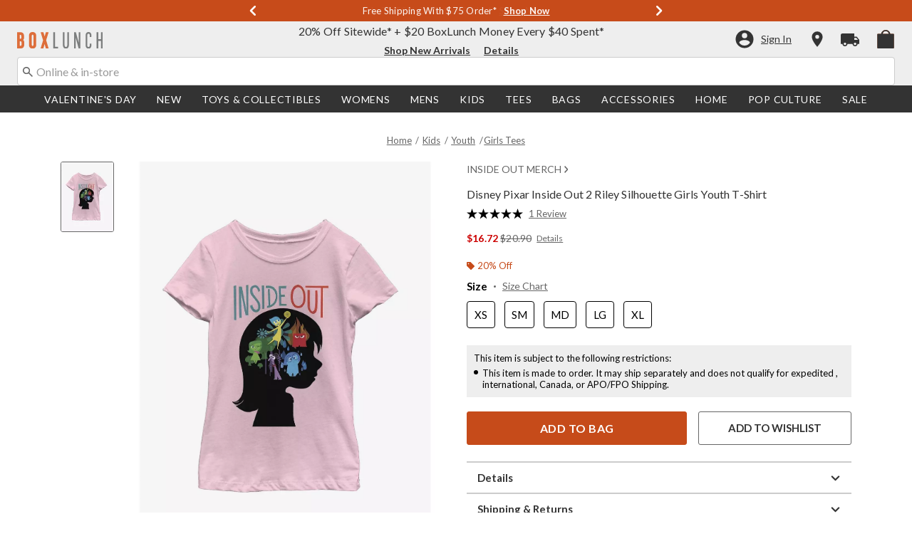

--- FILE ---
content_type: text/html;charset=UTF-8
request_url: https://www.boxlunch.com/product/disney-pixar-inside-out-2-riley-silhouette-girls-youth-t-shirt/32569038.html
body_size: 79917
content:
    


    



    



    



    


    


<!DOCTYPE html>
<html lang="">
<head>
<!--[if gt IE 9]><!-->
<script>//common/scripts.isml</script>
<script defer type="text/javascript" src="/on/demandware.static/Sites-boxlunch-Site/-/default/v1769097641190/js/main.js"></script>

    
        <script defer type="text/javascript" src="/on/demandware.static/Sites-boxlunch-Site/-/default/v1769097641190/js/productDetail.js"
            
            >
        </script>
    

    
        <script defer type="text/javascript" src="//apps.bazaarvoice.com/deployments/boxlunch/pdp/production/en_US/bv.js"
            
            >
        </script>
    

    
        <script defer type="text/javascript" src="/on/demandware.static/Sites-boxlunch-Site/-/default/v1769097641190/js/pdpSummary.js"
            
            >
        </script>
    

    
        <script defer type="text/javascript" src="https://www.paypal.com/sdk/js?client-id=AUDXZxXhSVTUIchRDhiuxso0JPmiR8zNFpMFNkcOF0taOoqHtbWvfI-mj5MMAgZTx3Yz4bzgw4ifFFMJ&amp;components=messages" data-partner-attribution-id="null"
            
            >
        </script>
    

    
        <script defer type="text/javascript" src="/on/demandware.static/Sites-boxlunch-Site/-/default/v1769097641190/js/creditMessage.js"
            
            >
        </script>
    

    
        <script defer type="text/javascript" src="/on/demandware.static/Sites-boxlunch-Site/-/default/v1769097641190/js/utilBOPIS.js"
            
            >
        </script>
    

    
        <script defer type="text/javascript" src="/on/demandware.static/Sites-boxlunch-Site/-/default/v1769097641190/js/storelocator.js"
            
            >
        </script>
    

<script type="text/javascript">
    window.gCaptchaCallBackcaptchaContactUsEnabled = function () {
        var key = document.querySelector('.captchaKey').value;
        var contactUsCaptcha = document.querySelector('#captchaContactUsEnabled');
        if (contactUsCaptcha) {
            var widgetContactUs = window.grecaptcha.render('captchaContactUsEnabled', {
                sitekey: key,
                theme: 'light'
            });
            window.widgetContactUs = widgetContactUs;
        }
    };
    window.gCaptchaCallBackcaptchaEmailSignupFooterEnabled = function () {
        var key = document.querySelector('.captchaKey').value;
        var footerCaptcha = document.querySelector('#captchaEmailSignupFooterEnabled');
        if (footerCaptcha) {
            var widgetFooter = window.grecaptcha.render('captchaEmailSignupFooterEnabled', {
                sitekey: key,
                theme: 'light'
            });
            window.widgetFooter = widgetFooter;
        }
    };
    window.gCaptchaCallBackcaptchaEmailSignupPopupEnabled = function () {
        var key = document.querySelector('.captchaKey').value;
        var popupCaptcha = document.querySelector('#captchaEmailSignupPopupEnabled');
        if (popupCaptcha) {
            var widgetPopup = window.grecaptcha.render('captchaEmailSignupPopupEnabled', {
                sitekey: key,
                theme: 'light'
            });
            window.widgetPopup = widgetPopup;
        }
    };
    window.gCaptchaCallBackcaptchaResetPwdFormEnabled = function () {
        var key = document.querySelector('.captchaKey').value;
        var resetPasswordFormCaptcha = document.querySelector('#captchaResetPwdFormEnabled');
        if (resetPasswordFormCaptcha) {
            var widgetResetPwdFormCaptcha = window.grecaptcha.render('captchaResetPwdFormEnabled', {
                sitekey: key,
                theme: 'light'
            });
            window.widgetResetPasswordFormCaptcha = widgetResetPwdFormCaptcha;
        }
    };
    window.gCaptchaCallBackcaptchaReqResetPwdEnabled = function () {
        var key = document.querySelector('.captchaKey').value;
        var resetPasswordCaptcha = document.querySelector('#captchaReqResetPwdEnabled');
        if (resetPasswordCaptcha) {
            var widgetResetCaptcha = window.grecaptcha.render('captchaReqResetPwdEnabled', {
                sitekey: key,
                theme: 'light'
            });
            window.widgetResetCaptcha = widgetResetCaptcha;
        }
    };
    window.gCaptchaCallBackcaptchaOrderStatusEnabled = function () {
        var key = document.querySelector('.captchaKey').value;
        var orderStatusCaptcha = document.querySelector('#captchaOrderStatusEnabled');
        if (orderStatusCaptcha) {
            var widgetOrderStatus = window.grecaptcha.render('captchaOrderStatusEnabled', {
                sitekey: key,
                theme: 'light'
            });
            window.widgetOrderStatus = widgetOrderStatus;
        }
    };
    window.gCaptchaCallBackgcaptchaGiftCardEnabled = function () {
        var key = document.querySelector('.captchaKey').value;
        var orderStatusCaptcha = document.querySelector('#captchaGiftCardEnabled');
        if (orderStatusCaptcha) {
            var widgetGiftCard = window.grecaptcha.render('captchaGiftCardEnabled', {
                sitekey: key,
                theme: 'light'
            });
            window.widgetGiftCard = widgetGiftCard;
        }
    };
    window.gCaptchaCallBackcaptchaLoginEnabled = function () {
    };
    window.gCaptchaCallBackcaptchaGCRedeemEnabled = function () {
    };
</script>








<!--<![endif]-->
<meta charset=UTF-8>

<meta http-equiv="x-ua-compatible" content="ie=edge">

<meta name="viewport" content="width=device-width, initial-scale=1">





    
        
        
            
        
            
        
            
        
            
        
            
        
            
        
            
        
            
        
            
        
            
        
        
            <title>Disney Pixar Inside Out 2 Riley Silhouette Girls Youth T-Shirt - PINK | BoxLunch</title>
        
    




    <!-- OneTrust Cookies Consent Notice start for boxlunch.com -->

<script src="https://cdn.cookielaw.org/scripttemplates/otSDKStub.js"  type="text/javascript" charset="UTF-8" data-domain-script="2fbadfcc-75f4-462a-8f24-cb925422eb88" ></script>
<script type="text/javascript">
function OptanonWrapper() { }
</script>
<!-- OneTrust Cookies Consent Notice end for boxlunch.com -->
<script type="text/javascript">
    window.setTimeout(function() {
        if(document.getElementsByClassName("save-preference-btn-handler").length > 0) {
            console.log('OTPC Extension Loaded');
            var otSaveBtn = document.getElementsByClassName("save-preference-btn-handler")[0];
            var otRejectBtn = document.getElementsByClassName("ot-pc-refuse-all-handler")[0];
            if(otSaveBtn){
                otSaveBtn.addEventListener('click', function() {
                    setTimeout(function() {
                        window.location.reload();
                    }, 1000); //quick timeout so that the consent receipt can be sent and the cookie can be updated
                });
            }
            if(otRejectBtn){
                otRejectBtn.addEventListener('click', function() {
                    setTimeout(function() {
                        window.location.reload();
                    }, 1000); //quick timeout so that the consent receipt can be sent and the cookie can be updated
                });
            }
        }
    }, 6500);
</script>












    
        <meta property="og:image" content="https://cdn.media.amplience.net/s/hottopic/32569038_hi?h=630">
    

    

    


    
        <meta property="og:type" content="product">
    

    

    


    
        <meta name="twitter:card" content="summary_large_image">
    

    

    


    
        <meta name="twitter:title" content="Disney Pixar Inside Out 2 Riley Silhouette Girls Youth T-Shirt | BoxLunch">
    

    

    


    
        <meta property="og:site_name" content="BoxLunch">
    

    

    


    
        <meta property="og:title" content="Disney Pixar Inside Out 2 Riley Silhouette Girls Youth T-Shirt | BoxLunch">
    

    

    


    
        <meta name="twitter:image" content="https://cdn.media.amplience.net/s/hottopic/32569038_hi?h=512">
    

    

    


    
        <meta name="twitter:site" content="@BoxLunch">
    

    

    


    
        <meta name="robots" content="index, follow">
    

    

    


    
        <meta property="og:url" content="https://www.boxlunch.com/product/disney-pixar-inside-out-2-riley-silhouette-girls-youth-t-shirt/32569038.html">
    

    

    




    
    
    <meta name="description" content="Whether gifting or collecting, our Disney Pixar Inside Out 2 Riley Silhouette Girls Youth T-Shirt is the perfect swag. Shop online and in-store at BoxLunch today!"/>



    <meta name="keywords" content="Commerce Cloud Storefront Reference Architecture"/>


<link rel="icon" type="image/svg+xml" href="/on/demandware.static/Sites-boxlunch-Site/-/default/v1769097641190/images/favicons/bl-favicon.svg" />

<link rel="alternate icon" href="https://www.boxlunch.com/favicon.ico" />

<link rel="stylesheet" href="/on/demandware.static/Sites-boxlunch-Site/-/default/v1769097641190/css/global.css" />

    <link rel="stylesheet" href="/on/demandware.static/Sites-boxlunch-Site/-/default/v1769097641190/css/product/detail.css"  />



    <meta name="google-site-verification" content="IY0CxPDh6aD1TYBVUHLgUYUnRDhWwUz_5Nt47Eg3-g4" />










<link rel="canonical" href="https://www.boxlunch.com/product/disney-pixar-inside-out-2-riley-silhouette-girls-youth-t-shirt/32569038.html"/>

<script type="text/javascript">//<!--
/* <![CDATA[ (head-active_data.js) */
var dw = (window.dw || {});
dw.ac = {
    _analytics: null,
    _events: [],
    _category: "",
    _searchData: "",
    _anact: "",
    _anact_nohit_tag: "",
    _analytics_enabled: "true",
    _timeZone: "US/Pacific",
    _capture: function(configs) {
        if (Object.prototype.toString.call(configs) === "[object Array]") {
            configs.forEach(captureObject);
            return;
        }
        dw.ac._events.push(configs);
    },
	capture: function() { 
		dw.ac._capture(arguments);
		// send to CQ as well:
		if (window.CQuotient) {
			window.CQuotient.trackEventsFromAC(arguments);
		}
	},
    EV_PRD_SEARCHHIT: "searchhit",
    EV_PRD_DETAIL: "detail",
    EV_PRD_RECOMMENDATION: "recommendation",
    EV_PRD_SETPRODUCT: "setproduct",
    applyContext: function(context) {
        if (typeof context === "object" && context.hasOwnProperty("category")) {
        	dw.ac._category = context.category;
        }
        if (typeof context === "object" && context.hasOwnProperty("searchData")) {
        	dw.ac._searchData = context.searchData;
        }
    },
    setDWAnalytics: function(analytics) {
        dw.ac._analytics = analytics;
    },
    eventsIsEmpty: function() {
        return 0 == dw.ac._events.length;
    }
};
/* ]]> */
// -->
</script>
<script type="text/javascript">//<!--
/* <![CDATA[ (head-cquotient.js) */
var CQuotient = window.CQuotient = {};
CQuotient.clientId = 'aavt-boxlunch';
CQuotient.realm = 'AAVT';
CQuotient.siteId = 'boxlunch';
CQuotient.instanceType = 'prd';
CQuotient.locale = 'default';
CQuotient.fbPixelId = '__UNKNOWN__';
CQuotient.activities = [];
CQuotient.cqcid='';
CQuotient.cquid='';
CQuotient.cqeid='';
CQuotient.cqlid='';
CQuotient.apiHost='api.cquotient.com';
/* Turn this on to test against Staging Einstein */
/* CQuotient.useTest= true; */
CQuotient.useTest = ('true' === 'false');
CQuotient.initFromCookies = function () {
	var ca = document.cookie.split(';');
	for(var i=0;i < ca.length;i++) {
	  var c = ca[i];
	  while (c.charAt(0)==' ') c = c.substring(1,c.length);
	  if (c.indexOf('cqcid=') == 0) {
		CQuotient.cqcid=c.substring('cqcid='.length,c.length);
	  } else if (c.indexOf('cquid=') == 0) {
		  var value = c.substring('cquid='.length,c.length);
		  if (value) {
		  	var split_value = value.split("|", 3);
		  	if (split_value.length > 0) {
			  CQuotient.cquid=split_value[0];
		  	}
		  	if (split_value.length > 1) {
			  CQuotient.cqeid=split_value[1];
		  	}
		  	if (split_value.length > 2) {
			  CQuotient.cqlid=split_value[2];
		  	}
		  }
	  }
	}
}
CQuotient.getCQCookieId = function () {
	if(window.CQuotient.cqcid == '')
		window.CQuotient.initFromCookies();
	return window.CQuotient.cqcid;
};
CQuotient.getCQUserId = function () {
	if(window.CQuotient.cquid == '')
		window.CQuotient.initFromCookies();
	return window.CQuotient.cquid;
};
CQuotient.getCQHashedEmail = function () {
	if(window.CQuotient.cqeid == '')
		window.CQuotient.initFromCookies();
	return window.CQuotient.cqeid;
};
CQuotient.getCQHashedLogin = function () {
	if(window.CQuotient.cqlid == '')
		window.CQuotient.initFromCookies();
	return window.CQuotient.cqlid;
};
CQuotient.trackEventsFromAC = function (/* Object or Array */ events) {
try {
	if (Object.prototype.toString.call(events) === "[object Array]") {
		events.forEach(_trackASingleCQEvent);
	} else {
		CQuotient._trackASingleCQEvent(events);
	}
} catch(err) {}
};
CQuotient._trackASingleCQEvent = function ( /* Object */ event) {
	if (event && event.id) {
		if (event.type === dw.ac.EV_PRD_DETAIL) {
			CQuotient.trackViewProduct( {id:'', alt_id: event.id, type: 'raw_sku'} );
		} // not handling the other dw.ac.* events currently
	}
};
CQuotient.trackViewProduct = function(/* Object */ cqParamData){
	var cq_params = {};
	cq_params.cookieId = CQuotient.getCQCookieId();
	cq_params.userId = CQuotient.getCQUserId();
	cq_params.emailId = CQuotient.getCQHashedEmail();
	cq_params.loginId = CQuotient.getCQHashedLogin();
	cq_params.product = cqParamData.product;
	cq_params.realm = cqParamData.realm;
	cq_params.siteId = cqParamData.siteId;
	cq_params.instanceType = cqParamData.instanceType;
	cq_params.locale = CQuotient.locale;
	
	if(CQuotient.sendActivity) {
		CQuotient.sendActivity(CQuotient.clientId, 'viewProduct', cq_params);
	} else {
		CQuotient.activities.push({activityType: 'viewProduct', parameters: cq_params});
	}
};
/* ]]> */
// -->
</script>
<!-- Demandware Apple Pay -->

<style type="text/css">ISAPPLEPAY{display:inline}.dw-apple-pay-button,.dw-apple-pay-button:hover,.dw-apple-pay-button:active{background-color:black;background-image:-webkit-named-image(apple-pay-logo-white);background-position:50% 50%;background-repeat:no-repeat;background-size:75% 60%;border-radius:5px;border:1px solid black;box-sizing:border-box;margin:5px auto;min-height:30px;min-width:100px;padding:0}
.dw-apple-pay-button:after{content:'Apple Pay';visibility:hidden}.dw-apple-pay-button.dw-apple-pay-logo-white{background-color:white;border-color:white;background-image:-webkit-named-image(apple-pay-logo-black);color:black}.dw-apple-pay-button.dw-apple-pay-logo-white.dw-apple-pay-border{border-color:black}</style>


    <script type="application/ld+json">
        [{"@context":"http://schema.org/","@type":"ProductGroup","@id":"https://www.boxlunch.com/product/disney-pixar-inside-out-2-riley-silhouette-girls-youth-t-shirt/32569038.html","name":"Disney Pixar Inside Out 2 Riley Silhouette Girls Youth T-Shirt","description":"Disney Pixar Inside Out 2 Riley Silhouette Girls Youth T-Shirt","url":"https://www.boxlunch.com/product/disney-pixar-inside-out-2-riley-silhouette-girls-youth-t-shirt/32569038.html","productGroupID":"32569038","image":"https://cdn.media.amplience.net/s/hottopic/32569038_hi","variesBy":["https://schema.org/color","https://schema.org/size"],"hasVariant":[{"@type":"Product","sku":"32569189","name":"Disney Pixar Inside Out 2 Riley Silhouette Girls Youth T-Shirt","description":"Disney Pixar Inside Out 2 Riley Silhouette Girls Youth T-Shirt","image":"https://cdn.media.amplience.net/s/hottopic/32569038_hi","color":"PINK","size":"XS","offers":{"url":"https://www.boxlunch.com/product/disney-pixar-inside-out-2-riley-silhouette-girls-youth-t-shirt/32569189.html","@type":"Offer","priceCurrency":"USD","price":20.9,"availability":"http://schema.org/OnlineOnly"}},{"@type":"Product","sku":"32569190","name":"Disney Pixar Inside Out 2 Riley Silhouette Girls Youth T-Shirt","description":"Disney Pixar Inside Out 2 Riley Silhouette Girls Youth T-Shirt","image":"https://cdn.media.amplience.net/s/hottopic/32569038_hi","color":"PINK","size":"SM","offers":{"url":"https://www.boxlunch.com/product/disney-pixar-inside-out-2-riley-silhouette-girls-youth-t-shirt/32569190.html","@type":"Offer","priceCurrency":"USD","price":20.9,"availability":"http://schema.org/OnlineOnly"}},{"@type":"Product","sku":"32569191","name":"Disney Pixar Inside Out 2 Riley Silhouette Girls Youth T-Shirt","description":"Disney Pixar Inside Out 2 Riley Silhouette Girls Youth T-Shirt","image":"https://cdn.media.amplience.net/s/hottopic/32569038_hi","color":"PINK","size":"MD","offers":{"url":"https://www.boxlunch.com/product/disney-pixar-inside-out-2-riley-silhouette-girls-youth-t-shirt/32569191.html","@type":"Offer","priceCurrency":"USD","price":20.9,"availability":"http://schema.org/OnlineOnly"}},{"@type":"Product","sku":"32569192","name":"Disney Pixar Inside Out 2 Riley Silhouette Girls Youth T-Shirt","description":"Disney Pixar Inside Out 2 Riley Silhouette Girls Youth T-Shirt","image":"https://cdn.media.amplience.net/s/hottopic/32569038_hi","color":"PINK","size":"LG","offers":{"url":"https://www.boxlunch.com/product/disney-pixar-inside-out-2-riley-silhouette-girls-youth-t-shirt/32569192.html","@type":"Offer","priceCurrency":"USD","price":20.9,"availability":"http://schema.org/OnlineOnly"}},{"@type":"Product","sku":"32569193","name":"Disney Pixar Inside Out 2 Riley Silhouette Girls Youth T-Shirt","description":"Disney Pixar Inside Out 2 Riley Silhouette Girls Youth T-Shirt","image":"https://cdn.media.amplience.net/s/hottopic/32569038_hi","color":"PINK","size":"XL","offers":{"url":"https://www.boxlunch.com/product/disney-pixar-inside-out-2-riley-silhouette-girls-youth-t-shirt/32569193.html","@type":"Offer","priceCurrency":"USD","price":20.9,"availability":"http://schema.org/OnlineOnly"}}]}, {"@context":"http://schema.org/","@type":"BreadcrumbList","itemListElement":[{"@type":"ListItem","position":1,"name":"Home","item":"https://www.boxlunch.com"},{"@type":"ListItem","position":2,"name":"Kids","item":"https://www.boxlunch.com/kids/"},{"@type":"ListItem","position":3,"name":"Youth","item":"https://www.boxlunch.com/kids/youth/"},{"@type":"ListItem","position":4,"name":"Girls Tees","item":"https://www.boxlunch.com/kids/youth/girls-tees/"}]}]
    </script>


</head>
<body>

<div class="page" data-action="Product-Show" data-querystring="pid=32569038" >
<div class="dark-body"></div>



<header class="header header-wrapper search-main-home-head">
    <input type="hidden" name="captchaKey" class="captchaKey" value="6LdasBsTAAAAAJ2ZY_Z60WzgpRRgZVKXnqoad77Y">
    <a href="#maincontent" class="skip" aria-label="Skip to main content">Skip to main content</a>
<a href="#footercontent" class="skip" aria-label="Skip to footer content">Skip to footer content</a>

    <nav class="headerMain-nav">
        <div class="header-top__wrapper js-header">

                <div class="header_topcontainer no-gutters justify-content-between">

                    
                    <div id="header-eyebrow" class="header-top__eyebrow d-flex col-12 justify-content-center align-items-center mt-0 px-0 ">
                        <div class="header-top__eyebrow-desktop">
                            
	 


	

<div class="html-slot-container toggleExpandContent">


<style>
	/* eyebrow banner background color setup here */
	.eyebrow-banner-background {
	   background: #C74B1A;
	}

	/* eyebrow banner arrow(Carats) color setup here */
	.header-top__eyebrow-desktop .eyebrow-banner-background .slick-arrow svg {
	   fill: #FFFFFF;
	}

	/* eyebrow banner text color setup here */
	.header-top__eyebrow-desktop .eyebrow-banner-background .carousel-eyebrow-item p {
	   color: #FFFFFF;
	}

	/* eyebrow banner link(shop now) color setup here */
	div.header-top__eyebrow .header-top__eyebrow-desktop .header-eyebrow-message a, 
    div.header-top__eyebrow .header-top__eyebrow-mobile .header-eyebrow-message a {
	   color: #FFFFFF;
       font-size: 13px;
	}
	.header-top__eyebrow-desktop .header-eyebrow-message p {
		display: block;
		white-space: nowrap;
		overflow: hidden;
		text-overflow: ellipsis;
		font-size: 13px;
		font-weight: 400;
		line-height: 16px;
		text-transform: capitalize;
	}
 .fa-angle-left:before{
   font: normal normal normal 28px/1 FontAwesome;
}
	.header-top__eyebrow-desktop .carousel-eyebrow-item {
		transition: transform 2.6s ease-in-out;
	}

	.header-eyebrow-message .carousel-eyebrow {
		width: 100%;
		margin: 0 auto;
		max-width: 600px;

		@media (max-width: 767px) {
			width: 100%;
			max-width: 100%;
		}
	}
	.header-top__eyebrow-desktop .header-eyebrow-message a {
		font-weight:bold;
               
	}
	
	.header-eyebrow-message .carousel-eyebrow-item p {
                @media (max-width: 767px) {
                      padding-left: 10px;
                      padding-right: 10px;
                }
	}

        .carousel-eyebrow-inner{
          display: flex;
          align-items: center;
          opacity:0px;
        }
     .carousel-eyebrow-inner.slick-initialized {
    opacity: 1;
}
	.header-eyebrow-message .slick-arrow {
		font-size: 30px;
               line-height: 0;
              border:0px;
		cursor: pointer;
		background: transparent;
                border: 0;
               @media (max-width: 767px) {
                      padding-left: 10px;
                      padding-right: 10px;
                }
	} 

</style>
                

<div class="header-eyebrow-message eyebrow-banner-background">
	<div id="eyebrow-banner eyebrow" class="carousel-eyebrow slide" data-ride="carousel-eyebrow" data-interval="3000">
		<div class="carousel-eyebrow-inner " role="toolbar">
			
			<div class="carousel-eyebrow-item link-text text-center px-4 py-2 active">
                <p class="text-center mb-0"> <span aria-hidden="true"> </span><span class="visually-hidden"> </span> Returns Extended until 1/31* &nbsp; 
						
					<a class="text--reg" aria-label="New Arrivals" href="/pop-culture/new-arrivals/?cm_sp=Homepage-_-Eyebrow-_-ReturnsExtended" title="Shop Now"
					alt="Shop Now">
					Shop Now </a>            
                 </p>
            </div>

			<div class="carousel-eyebrow-item link-text text-center px-4 py-2 active">
                <p class="text-center mb-0"> Up To <span aria-hidden="true">50%</span><span class="visually-hidden">50 percent</span> Off Select Styles* &nbsp; 
						
					<a class="text--reg" aria-label="Shop Deals" href="/sale/up-to-50-off/?cm_sp=Homepage-_-Eyebrow-_-UpTo50OffSelect" title="Shop Now"
					alt="Shop Now">
					Shop Now </a>            
                 </p>
            </div>

			<div class="carousel-eyebrow-item link-text text-center px-4 py-2 active">
                <p class="text-center mb-0"> Free Shipping with <span aria-hidden="true">$75</span><span class="visually-hidden">75 Dollars</span> Order* &nbsp; 
						
					<a class="text--reg" aria-label="Free Shipping with $75 Order*" href="/new/?cm_sp=Homepage-_-Eyebrow-_-FreeShipping" title="Shop Now"
					alt="Shop Now">
                        Shop Now </a>
                 </p>
            </div>

			<div class="carousel-eyebrow-item link-text text-center px-4 py-2 active">
                <p class="text-center mb-0"> <span aria-hidden="true"> </span><span class="visually-hidden"> </span> Free In–Store Pickup &nbsp; 
						
					<a class="text--reg" aria-label="New Arrivals" href="/pop-culture/new-arrivals/?cm_sp=Homepage-_-Eyebrow-_-FreeInStorePickup" title="Shop Now"
					alt="Shop Now">
					Shop Now </a>            
                 </p>
            </div>

		</div>
	</div>
</div>


</div> 
	
                        </div>
                        <div class="header-top__eyebrow-mobile">
                            
	 


	

<div class="html-slot-container toggleExpandContent">


<style>
    @media (max-width: 992px) {
        /* eyebrow banner background color setup here */
        .eyebrow-banner-background {
        background: #C74B1A;
        }
        /* eyebrow banner arrow(Carats) color setup here */
        .header-top__eyebrow-mobile .eyebrow-banner-background .slick-arrow svg {
        fill: #FFFFFF;
        }
        /* eyebrow banner text color setup here */
        .header-top__eyebrow-mobile .eyebrow-banner-background .carousel-eyebrow-item p {
        color: #FFFFFF;
        font-weight: bold;
        }
        /* eyebrow banner link(shop now) color setup here */
        div.header-top__eyebrow .header-top__eyebrow-desktop .header-eyebrow-message a, 
        div.header-top__eyebrow .header-top__eyebrow-mobile .header-eyebrow-message a {
        color: #FFFFFF;
        font-family: 'Lato';
        font-size: 12px;
        text-transform: none;
        }
        .header-top__eyebrow-mobile .header-eyebrow-message p {
        display: block;
        white-space: nowrap;
        overflow: hidden;
        text-overflow: ellipsis;
        font-size: 11px;
        line-height: 16px;
        text-transform: capitalize;
        }
        .fa-angle-left:before{
        font: normal normal normal 28px/1 FontAwesome;
        }
        .header-top__eyebrow-mobile .carousel-eyebrow-item {
        transition: transform 2.6s ease-in-out;
        }
        .header-eyebrow-message .carousel-eyebrow {
        width: 100%;
        margin: 0 auto;
        max-width: 600px;
        }
        .header-top__eyebrow-mobile .header-eyebrow-message a {
        font-weight:bold;
        }

        .carousel-eyebrow-inner{
        display: flex;
        align-items: center;
        opacity:0px;
        }
        .carousel-eyebrow-inner.slick-initialized {
        opacity: 1;
        }
        .header-eyebrow-message .slick-arrow {
            font-size: 30px;
            line-height: 0;
            border:0px;
            cursor: pointer;
        }
    }
    @media (max-width: 767px) {
        #header-eyebrow{
        height:28px;
        }
        .header-eyebrow-message .slick-arrow {
            padding-left: 10px;
            padding-right: 10px;
        }
        .header-eyebrow-message .carousel-eyebrow-item p {
            padding-left: 10px;
            padding-right: 10px;
        }
        .header-eyebrow-message .carousel-eyebrow {
            width: 100%;
            max-width: 100%;
        }
    }

	</style>
	<div class="header-eyebrow-message eyebrow-banner-background d-lg-none">
	<div id="eyebrow-banner eyebrow" class="carousel-eyebrow slide" data-ride="carousel-eyebrow" data-interval="3000">
	<div class="carousel-eyebrow-inner " role="toolbar">

    <div class="carousel-eyebrow-item link-text text-center px-4 py-2 active">
    <p class="text-center mb-0"> <span aria-hidden="true"> </span><span class="visually-hidden"> </span> Returns Extended until 1/31* &nbsp; 
	<a class="text--reg" aria-label="New Arrivals" href="/pop-culture/new-arrivals/?cm_sp=Homepage-_-Eyebrow-_-ReturnsExtended" title="Shop Now"
	alt="Shop Now">
	Shop Now </a>            
    </p>
    </div>

    <div class="carousel-eyebrow-item link-text text-center px-4 py-2 active">
	<p class="text-center mb-0"> Up To <span aria-hidden="true">50%</span><span class="visually-hidden">50 percent</span> Off Select Styles* &nbsp;
	<a class="text--reg" aria-label="Shop Deals" href="/sale/up-to-50-off/?cm_sp=Homepage-_-Eyebrow-_-UpTo50OffSelect" title="Shop Now"
	alt="Shop Now">
	Shop Now </a>
	</p>
	</div>

	<div class="carousel-eyebrow-item link-text text-center px-4 py-2 active">
	<p class="text-center mb-0"> Free Shipping Over <span aria-hidden="true">$75</span><span class="visually-hidden">75 Dollars</span>* &nbsp;
	<a class="text--reg" aria-label="Free Shipping Over $75*" href="/new/?cm_sp=Homepage-_-Eyebrow-_-FreeShipping" title="Shop Now"
	alt="Shop Now">
	Shop Now </a>
	</p>
	</div>

    <div class="carousel-eyebrow-item link-text text-center px-4 py-2 active">
    <p class="text-center mb-0"> <span aria-hidden="true"> </span><span class="visually-hidden"> </span> Free In–Store Pickup* &nbsp; 
	<a class="text--reg" aria-label="New Arrivals" href="/pop-culture/new-arrivals/?cm_sp=Homepage-_-Eyebrow-_-FreeInStorePickup" title="Shop Now"
	alt="Shop Now">
	Shop Now </a>            
    </p>
    </div>

	</div>
	</div>
	</div>


</div> 
	
                        </div>
                    </div>

                    <div class="navbar-menu-logo-cart d-flex justify-content-center w-100 px-2 px-md-3 px-lg-0  py-md-1 py-lg-0">
                        <div class="navbar-toggler mobile-nav d-lg-none  py-md-2 mt-md-0 col-1 mobile-middle--flex-1 mr-auto" role="button" tabindex="0" type="button" aria-label="Toggle navigation">
                        
                            
                                <div class="mobile-nav__icon-wrapper d-flex justify-content-start pl-2">
                                <input id="navi-toggle" type="checkbox" class="js-mobile-nav-toggle mobile-nav__checkbox push-menu__checkbox">
                                <label for="navi-toggle" class="mobile-nav__button m-0 p-0">
                                    <span></span>
                                    <span></span>
                                    <span></span>
                                    <span></span>
                                </label>
                            </div>
                                                        
                            
                        </div>
                        <div class="header-container-max js_header-container-max">
                            <div class="primary-logo d-flex  align-items-center col-lg-4 justify-content-lg-start pl-lg-4 pl-1 py-md-0 py-2 mb-lg-0 mb-1">
                                <a class="logo-home py-lg-0" href="/hpredirect">
<span class="sr-only">Redirect to Boxlunch Home Page</span>
    <picture class="logo-picture">
            <img class="hidden-md-down" src="/on/demandware.static/Sites-boxlunch-Site/-/default/v1769097641190/images/boxlunch_logo.svg" alt="BoxLunch" />
            <source media="(min-width: 768px)" srcset="/on/demandware.static/Sites-boxlunch-Site/-/default/v1769097641190/images/boxlunch_logo.svg" alt="BoxLunch" />
            <img class="d-lg-none" src="/on/demandware.static/Sites-boxlunch-Site/-/default/v1769097641190/images/boxlunch_logo.svg" alt="BoxLunch"/>
    </picture>
</a>
<a class="logo-home-minified py-lg-2 pt-1" href="/hpredirect" style="display: none;">
    <picture class="logo-picture-minified">            
            <img class="d-lg-none d-md-none" src="/on/demandware.static/Sites-boxlunch-Site/-/default/v1769097641190/images/BL-logo-minified.svg" alt="BoxLunch"/>
            <img class="d-none d-md-block d-lg-none logo-tablet" src="/on/demandware.static/Sites-boxlunch-Site/-/default/v1769097641190/images/boxlunch_logo.svg" alt="BoxLunch" style="width: 120px; height: 23px;"/>
    </picture>
</a>
                            </div>

                            <div class="d-none d-lg-block w-100 col-xl-6 col-lg-6">
                                



<div class="header-bottom header-bottom-desktop w-100 p-0 mx-0 position-relative" role="banner">
    <div class="header-bottom__banner d-flex justify-content-center position-relative">
        <div class="w-100 content desktop d-lg-block d-none">
            
	 


	

<div class="html-slot-container toggleExpandContent">


<div class="html-slot-container">
	<!-- Countdown Timer Non Black Background Non White Text -->
	<!--CountDown Timer Black Background / White Text-->
	<style type="text/css">
	  #clockdiv {
		background-color: #EEEEEE;
		border: none;
	  }
  
	  #clockdiv p,
	  #clockdiv p a,
	  #clockdiv a {
		  color: #333333;
		font-family: Lato, sans-serif;
	  }
   
	  #clockdiv .promo-msg {
		font-size: 16px;
		font-weight:400;
		text-decoration: none;
	  }
  
	  #clockdiv .details a {
		font-size: 14px;
		font-weight: bold;
		text-decoration: underline;
	  }
  
	  #clockdiv .promo-msg a:hover {
		text-decoration: none!important;
	  }
  
	  #clockdiv .time .hours,
	  #clockdiv .time .minutes,
	  #clockdiv .time .seconds,
	  #clockdiv .colon p {
		font-size: 24px;
		color: #C74B1A;
		font-weight:bold;
	  }
  
	  #clockdiv .time .timeLabel {
		font-size: 12px;
		color: #666666;
	  }
  
	  @media only screen and (max-width: 991px) {
		#clockdiv {
		background-color: #333333;
	  
	  }
		#clockdiv .promo-msg {
		  font-size: 14px;
		  font-weight: bold;
		  text-decoration: none;
		  color:#fff;
		}
   #clockdiv .time .hours,
	  #clockdiv .time .minutes,
	  #clockdiv .time .seconds,
	  #clockdiv .colon p {
		font-size: 24px;
		color: #FCFCFC;
		font-weight:bold;
	  }
		
  
		#clockdiv .promo-msg a:hover {
		  text-decoration: none!important;
		}
	  }
	</style>
	<!--DESKTOP-->
	<div class="container-fluid px-0 d-flex justify-content-center" id="clockdiv">
	  <div class="row justify-content-center align-items-center py-lg-0 py-1">
	  <div id="blPromoMessage" style="display: flex; align-items: center; justify-content: center;"> <!--added div with id="blPromoMessage" -->
		<div class="col-lg-auto col-xl-auto mb-lg-0 pt-1">
		  <p class="mb-0 text-center promo-msg" style=" font-weight: normal;">
			<span aria-hidden="true">20%</span><span class="visually-hidden">20 percent</span> Off Sitewide* + <span aria-hidden="true">$20</span><span class="visually-hidden">20 dollars</span> BoxLunch Money Every <span aria-hidden="true">$40</span><span class="visually-hidden">40 dollars</span> Spent*
		  </p> 
		</div>
  
		<div class="col-auto row " id="timerDiv" tabindex="1"> <!--added tabindex -->
		  <div class="col-auto time px-1">
			<p class="hours mb-0 text-center font-weight-bold">22</p>
  
		  </div>
  
		  <div class="col-auto colon px-0 mx-0">
			<p class="mb-0">:</p>
		  </div>
  
		  <div class="col-auto time px-1">
			<p class="minutes mb-0 text-center font-weight-bold">34</p>
  
		  </div>
  
		  <div class="col-auto colon px-0 mx-0">
			<p class="mb-0">:</p>
		  </div>
  
		  <div class="col-auto time px-1">
			<p class="seconds mb-0 text-center font-weight-bold">38</p>
  
		   
		  </div>
		</div>
		</div>
	<div class="details d-lg-block px-lg-2">
		<!--added aria-labelledby="blPromoMessage" to a tag -->
	  <a class="px-2" aria-labelledby="blPromoMessage" href="/new/?cm_sp=Homepage-_-GlobalBanner-_-ShopNewArrivals20OffSitewide" style="color:#333333; text-decoration: underline;" title="Shop New Arrivals">Shop New Arrivals</a>
	  <a class="px-2" aria-labelledby="blPromoMessage" href="/details/?cm_sp=Homepage-_-GlobalBanner-_-Details" style="color:#333333; text-decoration: underline;" title="Details">Details</a>
  </div>
	  </div>
	</div>
	<!--End CountDown--><!--START DESKTOP COUNTDOWN SCRIPT--><!--START DESKTOP COUNTDOWN SCRIPT-->
	<script>
	  var runTimer;
	  var deadline = "January 2 2026 23:59:59 UTC-0800";
  
	  var countdownTimer = function (callback) {
		var t = Date.parse(deadline) - Date.parse(new Date());
		var seconds = Math.floor((t / 1000) % 60);
		var minutes = Math.floor((t / 1000 / 60) % 60);
		var hours = Math.floor(t / (1000 * 60 * 60));
  
		var clock = document.getElementById("clockdiv");
		var hoursSpan = clock.querySelector(".hours");
		var minutesSpan = clock.querySelector(".minutes");
		var secondsSpan = clock.querySelector(".seconds");
  
		hoursSpan.innerHTML = ("0" + hours).slice(-2);
		minutesSpan.innerHTML = ("0" + minutes).slice(-2);
		secondsSpan.innerHTML = ("0" + seconds).slice(-2);
  
		if (t <= 0) {
		  document.getElementById("timerDiv").style.display = "none";
		} else {
		  runTimer = requestAnimationFrame(countdownTimer);
		}
	  };
  
	  // request animation frame on render
	  runTimer = requestAnimationFrame(countdownTimer);
	</script>
  </div>


</div> 
	
        </div>
        
    </div>
</div>
                            </div>
                            <a href="#" class="d-flex d-lg-none ma-login ma-login__mobile" id="myaccount" aria-haspopup="true" data-toggle="modal" data-target="#accountModal" role="button" aria-label="My Account" title="My Account">
                                <div class="user-badge__mobile user-badge"></div>
                            </a>
                            <div class="header-top__desktop-right d-flex justify-self-end align-self-center col-lg-xl-custom-3-1 justify-content-lg-end pr-lg-3 justify-content-end" >
                                
                                
                                <div class="d-flex align-items-center justify-content-end">
                                    
                                        <div class="account-login pr-lg-4 mr-0">
                                            
 <input type="hidden" class = "refresh-csrf-token" name="csrf_token" value="NgkOHehjwVGGtfJFStNen9-0T-_nuVcVyzIunzR0fraTCQ2TihcKXx8V5yulpTiT9QUopfyvU7JgsKhw4hit9xv8zPML8v5qH4mxgg5nnArGzqGB-16EE4M080PVAYAglvuA4hHGcwwEpDSTvIQyJehHRiJQWQVtjGXDOVLqHU6wxN06UKo="/>


    <div class="user d-flex">
        <a href="https://www.boxlunch.com/login" class="user-account ma-login ma-login__link" tabindex="0" data-toggle="" data-target="" role="button" aria-label="Login to your account" >
            <svg class="icon-account" data-name="Layer 1" xmlns="http://www.w3.org/2000/svg" viewBox="0 0 24 24">
    <defs><style>.outer{fill:none;}</style></defs>
    <title>Sign In/My Account</title>
    <path class="inner" d="M12,2A10,10,0,1,0,22,12,10,10,0,0,0,12,2Zm0,3A3,3,0,1,1,9,8,3,3,0,0,1,12,5Zm0,14.2A7.2,7.2,0,0,1,6,16c0-2,4-3.08,6-3.08S18,14,18,16A7.2,7.2,0,0,1,12,19.2Z"/><path class="outer" d="M0,0H24V24H0Z"/>
</svg>
            <div class="user-badge__desktop user-badge"></div>
            <span class="user-message sign-in-text hidden-md-down font-weight-normal">Sign In</span>
        </a>
    </div>

<div class="header-login-popup header-popup d-none">
    <div class="wishlist-login-popup">
    <p class="login-wishlist-text header-text pt-lg-1">
        Sign in to save products to your wishlist.
    </p>
    <div class="wishlist-login-button header-button px-lg-3">
        <a href="https://www.boxlunch.com/login" class="btn btn-secondary btn-block" role="button">     
            Sign In
        </a>
    </div>
    <div class="wishlist-create-account pt-2">
        <a href="/login?action=register" class="text-decoration-underline" role="button">
            Create an account
        </a>
    </div>
</div>
</div>
<div class="header-wishlist-popup header-popup d-none">
    <div class="wishlist-popup">
    <p class="wishlist-text header-text pt-lg-2">
        Added to wishlist!
    </p>
    <div class="wishlist-view-button header-button px-lg-2">
        <a href="/wishlist" class="btn btn-secondary btn-block" role="button">     
            View Wishlist
        </a>
    </div>
</div>
</div>
<script type="text/javascript">



window.PresaleToolResource = {"tooltipContent":"<p>Credit card charged once merchandise ships. Standard shipping rates apply. Will receive notice and opportunity to cancel if shipping delayed. Limitations apply if shipping delayed.</p>\r\n<br>\r\n<p>This is an estimated shipping date and subject to change due to possible manufacturer delays.</p>\r\n<br>\r\n<p>Presale/Backordered items do not qualify for Free Standard Shipping.</p>","tooltipContentStatus":true,"tooltipUrl":"https://www.boxlunch.com/presale-tooltip-details.html"};
(function(app){
window.Constants = {"AVAIL_STATUS_IN_STOCK":"IN_STOCK","AVAIL_STATUS_PREORDER":"PREORDER","AVAIL_STATUS_BACKORDER":"BACKORDER","AVAIL_STATUS_NOT_AVAILABLE":"NOT_AVAILABLE"};
window.Resources = {"I_AGREE":"I Agree","CLOSE":"Close","SHIP_QualifiesFor":"This shipment qualifies for","CC_LOAD_ERROR":"Couldn't load credit card!","REG_ADDR_ERROR":"Couldn't Load Address","VERIFY_TITLE":"Verify Your Address","BONUS_PRODUCT":"Bonus Product","BONUS_PRODUCTS":"Bonus Product(s)","SELECT_BONUS_PRODUCTS":"Select {0} Bonus Product(s)","SELECT_BONUS_PRODUCT":"Select","BONUS_PRODUCT_MAX":"The maximum number of bonus products have been selected.  Please remove one in order to add additional bonus products.","BONUS_PRODUCT_TOOMANY":"You have selected too many bonus products. Please change the quantity.","SIMPLE_SEARCH":"Enter Keyword or Item #","SUBSCRIBE_EMAIL_DEFAULT":"Email Address","CURRENCY_SYMBOL":"$","MISSINGVAL":"Please Enter {0}","SERVER_ERROR":"Server connection failed!","MISSING_LIB":"jQuery is undefined.","BAD_RESPONSE":"Bad response, Parser error","REQUIRED_FIELD":"This field is required.","INVALID_PHONE":"Please provide a valid phone number.","INVALID_EMAIL":"Please provide a valid email address.","REMOVE":"Remove","QTY":"Qty","EMPTY_IMG_ALT":"Remove","COMPARE_BUTTON_LABEL":"Compare Items","COMPARE_CONFIRMATION":"This will remove the first product added to compare.  Is that OK?","COMPARE_REMOVE_FAIL":"Unable to remove item from list","COMPARE_ADD_FAIL":"Unable to add item to list","ADD_TO_CART_FAIL":"Unable to add item '{0}' to cart ","REGISTRY_SEARCH_ADVANCED_CLOSE":"Close Advanced Search","GIFT_CERT_INVALID":"The entered gift card information is not valid.","GIFT_CERT_BALANCE":"Your current gift certificate balance is ","GIFT_CERT_AMOUNT_INVALID":"Gift Certificate can only be purchased with a minimum of 5 and maximum of 5000","GIFT_CERT_CODE_MISSING":"The entered gift card information is not valid.","GIFT_CERT_MISSING":"The entered gift card information is not valid.","GIFT_CERT_PIN_MISSING":"Please enter the PIN on the gift certificate.","INVALID_OWNER":"This appears to be a credit card number.  Please enter the name of the credit card owner.","INVALID_CARD_OWNER":"Please provide a Name On Card","INVALID_CARD_NUMBER":"Please provide a Card Number","INVALID_CVN_NUMBER":"Please provide a Security Code","INVALID_EXP_DATE":"Please provide an Expiration Date","INVALID_CHARACTERS":"These special characters are not allowed (!#$%^&*()_+).","INVALID_CHARACTERS_OR_NUMBERS":"Numbers and these special characters are not allowed (!#$%^&*()_+).","COUPON_CODE_MISSING":"Please Enter a Promo Code","COOKIES_DISABLED":"Your browser currently is not set to accept Cookies. Please turn it on or check if you have another program set to block cookies.","BML_AGREE_TO_TERMS":"You must agree to the terms and conditions","CHAR_LIMIT_MSG":"You have {0} characters left out of {1}","CONFIRM_DELETE":"Do you want to remove this {0}?","TITLE_GIFTREGISTRY":"gift registry","TITLE_ADDRESS":"address","TITLE_CREDITCARD":"credit card","SERVER_CONNECTION_ERROR":"Server connection failed!","IN_STOCK_DATE":"EXPECTED TO SHIP BY {0}","ITEM_STATUS_NOTAVAILABLE":"Out of stock","INIFINITESCROLL":"Show All","STORE_NEAR_YOU":"What's available at a store near you","SELECT_STORE":"Select Store","SELECTED_STORE":"Selected Store","PREFERRED_STORE":"Preferred Store","SET_PREFERRED_STORE":"Set Preferred Store","ENTER_ZIP":"Enter Zip Code","INVALID_ZIP":"Please enter a valid Zip Code","SEARCH":"Search","CHANGE_LOCATION":"Change Location","CONTINUE_WITH_STORE":"Continue with preferred store","CONTINUE":"Continue","SEE_MORE":"See More Stores","SEE_LESS":"See Less Stores","SIGNUP_PLACEHOLDER":"Enter Your Email","SIGNUP_INVALID_ADDRESS":"Please enter a valid email address.","SIGNUP_THANKS":"email.subscribe.thanks","US_INVALID_ZIPCODE":"Zip code must be in 99999 or 99999-9999 format.","CA_INVALID_ZIPCODE":"Postal code must be in A9A 9A9 format.","INT_INVALID_ZIPCODE":"Zip code must contain only alphanumeric symbols and be 3-10 chars long. ","STORELOCATOR_MILES":"away","PLEACE_CHOOSE_STORE":"Please Choose a Store","INVALID_BIRTH_DATE":"The birthday entered cannot be a future date","MISMATCH_PASSWORD":"Does not match password","MISMATCH_EMAIL":"Please enter the same value again.","INVALID_FIRSTNAME_VALUE":"Please provide a valid First Name","INVALID_LASTNAME_VALUE":"Please provide a valid Last Name","INVALID_COUNTRY_VALUE":"Please select a valid Country","INVALID_ADDRESS_VALUE":"Please provide a valid Street Address","INVALID_CITY_VALUE":"Please provide a valid City","INVALID_STATE_VALUE":"Please select a valid State","INVALID_ZIP_VALUE":"Please provide a valid Zip Code","INVALID_PHONENUMBER_VALUE":"forms.address.phonenumber.invalid","INVALID_FIELD_VALUE":"Please enter a valid value","DELIVERY_STS":"Ready for pick up in 5-10 business days","DELIVERY_UNAVAILABLE":"Unavailable","CHANGE_STORE":"View other stores","LIMITED_QUANTITY":"item(s) at selected store. Please adjust the quantity","STORE_UN_AVAILABLE_MSG":"One or more products in your bag is no longer available in the selected store for pickup and has been updated to ship it. You may review and choose a different store if any available to keep it store pickup.","ROUNDUP_APPLIED_AMT_MSG":"billing.yourdonationamt","CURBSIDE_NOTIFY_ERROR_MSG":"There was an error notifying the store. Please make sure you are connected to the internet and try again.","CURBSIDE_NOT_ALLOWED_ERROR_MSG":"Sorry, Curbside Pickup is not allowed at this time for this location. You can pick up your order at this location during these hours:  ","ESTIMATE_DELIVERY":"Estimated delivery for in-stock items:","SELECT_REGION":"Select...","INVALID_CREDITCARD_EXP_VALUE":"Please provide an Expiration Date","UNAVAILABLE_ONLINE":"Unavailable Online","SERVICE_ERR":"An error occurred while processing your request","ADDRESS_TWO":"Address Line 2","ADDRESS_LINE_TWO":"Address Line 2 (apt, unit, etc.)","ADDRESS_TWO_EXTRA":"apt, unit, etc.","PHONE_PLACEHOLDER":"(___) ___ - ____","ZIP_CODE_ERROR":"Please provide a ZIP Code","SECURITY_CODE_ERROR":"Please provide a Security Code","POSTAL_CODE_ERROR":"Please provide a Postal Code","ZIP_CODE_TEXT":"Zip Code","POSTAL_CODE_TEXT":"Postal Code","ADDBAG_CHECKOUT":"CHECKOUT","ADDBAG_LINK":"Shopping Bag","REVIEW_ORDER_TITLE":"Review Order","CHOOSE_STORE":"Try choosing another store.","MILES":"miles","SHIP_TO_ME":"Ship to Me","STORES_NOT_FOUND":"Please enter a different city and state or zip code and try again.","SUCCESS_STATUS_MESSAGE":"Item is added into the Shopping Bag successfully","HOT_CASH_LUNCH_MONEY":"BoxLunch Money","IN_STOCK":"In Stock","QTY_IN_STOCK":"{0} Item(s) In Stock","PREORDER":"PRESALE","QTY_PREORDER":"{0} item(s) are available for pre-order.","REMAIN_PREORDER":"{0} item(s) will be coming soon and ready to ship. The remaining items are currently not available. Please adjust the quantity before checkout.","BACKORDER":"Backorder","QTY_BACKORDER":"Backorder {0} item(s)","REMAIN_BACKORDER":"{0} item(s) will be coming soon and ready to ship. The remaining items are currently not available. Please adjust the quantity before checkout.","NOT_AVAILABLE":"Out of stock","REMAIN_NOT_AVAILABLE":"{0} items are in stock and ready to ship. The remaining items are currently not available. Please adjust the quantity before checkout."};
window.Urls = {"appResources":"https://www.boxlunch.com/on/demandware.store/Sites-boxlunch-Site/default/Resources-Load","pageInclude":"https://www.boxlunch.com/on/demandware.store/Sites-boxlunch-Site/default/Page-Include","continueUrl":"https://www.boxlunch.com/on/demandware.store/Sites-boxlunch-Site/default/Account-Header","staticPath":"https://www.boxlunch.com/on/demandware.static/Sites-boxlunch-Site/-/default/v1769097641190/","addGiftCert":"https://www.boxlunch.com/giftcertpurchase","minicartGC":"https://www.boxlunch.com/on/demandware.store/Sites-boxlunch-Site/default/GiftCert-ShowMiniCart","addProduct":"https://www.boxlunch.com/on/demandware.store/Sites-boxlunch-Site/default/Cart-AddProduct","minicart":"https://www.boxlunch.com/on/demandware.store/Sites-boxlunch-Site/default/Cart-MiniAddProduct","cartShow":"https://www.boxlunch.com/cart","giftRegAdd":"https://www.boxlunch.com/on/demandware.store/Sites-boxlunch-Site/default/Address-GetAddressDetails?addressID=","paymentsList":"https://www.boxlunch.com/wallet","addressesList":"https://www.boxlunch.com/addressbook","wishlistAddress":"https://www.boxlunch.com/on/demandware.store/Sites-boxlunch-Site/default/Wishlist-SetShippingAddress","deleteAddress":"https://www.boxlunch.com/on/demandware.store/Sites-boxlunch-Site/default/Address-Delete","getProductUrl":"https://www.boxlunch.com/on/demandware.store/Sites-boxlunch-Site/default/Product-Show","getBonusProducts":"https://www.boxlunch.com/on/demandware.store/Sites-boxlunch-Site/default/Product-GetBonusProducts","addBonusProduct":"https://www.boxlunch.com/on/demandware.store/Sites-boxlunch-Site/default/Cart-AddBonusProduct","getSetItem":"https://www.boxlunch.com/on/demandware.store/Sites-boxlunch-Site/default/Product-GetSetItem","productDetail":"https://www.boxlunch.com/on/demandware.store/Sites-boxlunch-Site/default/Product-Detail","getAvailability":"https://www.boxlunch.com/on/demandware.store/Sites-boxlunch-Site/default/Product-GetAvailability","getVariationsUrl":"https://www.boxlunch.com/on/demandware.store/Sites-boxlunch-Site/default/Product-Variation","getVariationsUrlControllers":"https://www.boxlunch.com/on/demandware.store/Sites-boxlunch-Site/default/ProductMain-Variation","removeImg":"https://www.boxlunch.com/on/demandware.static/Sites-boxlunch-Site/-/default/v1769097641190/images/interface/icon_remove.gif","searchsuggest":"https://www.boxlunch.com/on/demandware.store/Sites-boxlunch-Site/default/Search-GetSuggestions","productNav":"https://www.boxlunch.com/on/demandware.store/Sites-boxlunch-Site/default/Product-Productnav","summaryRefreshURL":"https://www.boxlunch.com/on/demandware.store/Sites-boxlunch-Site/default/COBilling-UpdateSummary","billingSelectCC":"https://www.boxlunch.com/on/demandware.store/Sites-boxlunch-Site/default/COBilling-SelectCreditCard","accountSelectCC":"https://www.boxlunch.com/on/demandware.store/Sites-boxlunch-Site/default/PaymentInstruments-GetCardDetails","updateAddressDetails":"https://www.boxlunch.com/on/demandware.store/Sites-boxlunch-Site/default/COShipping-UpdateAddressDetails","updateAddressDetailsBilling":"https://www.boxlunch.com/on/demandware.store/Sites-boxlunch-Site/default/COBilling-UpdateAddressDetails","shippingStart":"https://www.boxlunch.com/on/demandware.store/Sites-boxlunch-Site/default/COShipping-Start","shippingMethodsList":"https://www.boxlunch.com/on/demandware.store/Sites-boxlunch-Site/default/COShipping-UpdateShippingMethodList","selectShippingMethodsList":"https://www.boxlunch.com/on/demandware.store/Sites-boxlunch-Site/default/COShipping-SelectShippingMethod","resetPaymentForms":"https://www.boxlunch.com/on/demandware.store/Sites-boxlunch-Site/default/COBilling-ResetPaymentForms","compareShow":"https://www.boxlunch.com/compare","compareAdd":"https://www.boxlunch.com/on/demandware.store/Sites-boxlunch-Site/default/Compare-AddProduct","compareRemove":"https://www.boxlunch.com/on/demandware.store/Sites-boxlunch-Site/default/Compare-RemoveProduct","compareEmptyImage":"https://www.boxlunch.com/on/demandware.static/Sites-boxlunch-Site/-/default/v1769097641190/images/comparewidgetempty.png","giftCardCheckBalance":"https://www.boxlunch.com/on/demandware.store/Sites-boxlunch-Site/default/COBilling-GetGiftCertificateBalance","addCoupon":"https://www.boxlunch.com/on/demandware.store/Sites-boxlunch-Site/default/Cart-AddCouponJson","removeCoupon":"/on/demandware.store/Sites-boxlunch-Site/default/Cart-RemoveCouponLineItem","updatePromosApplied":"https://www.boxlunch.com/on/demandware.store/Sites-boxlunch-Site/default/COBilling-UpdatePromosApplied","powerReviewsFullJs":"https://www.boxlunch.com/on/demandware.static/-/Sites-boxlunch_storefront_en/default/v1769097641190/pwr/engine/js/full.js","powerReviewsZip":"https://www.boxlunch.com/on/demandware.static/-/Sites-boxlunch_storefront_en/default/v1769097641190","storeLocatorPage":"https://www.boxlunch.com/on/demandware.store/Sites-boxlunch-Site/default/StoreInventory-Find","storesInventory":"https://www.boxlunch.com/on/demandware.store/Sites-boxlunch-Site/default/StoreInventory-Inventory","storesLookup":"https://www.boxlunch.com/on/demandware.store/Sites-boxlunch-Site/default/StoreInventory-Lookup","setPreferredStore":"https://www.boxlunch.com/on/demandware.store/Sites-boxlunch-Site/default/StoreInventory-SetPreferredStore","getPreferredStore":"https://www.boxlunch.com/on/demandware.store/Sites-boxlunch-Site/default/StoreInventory-GetPreferredStore","setZipCode":"https://www.boxlunch.com/on/demandware.store/Sites-boxlunch-Site/default/StoreInventory-SetZipCode","getZipCode":"https://www.boxlunch.com/on/demandware.store/Sites-boxlunch-Site/default/StoreInventory-GetZipCode","billing":"https://www.boxlunch.com/on/demandware.store/Sites-boxlunch-Site/default/COBilling-Start","currencyConverter":"https://www.boxlunch.com/on/demandware.store/Sites-boxlunch-Site/default/Currency-SetSessionCurrency","addEditAddress":"https://www.boxlunch.com/on/demandware.store/Sites-boxlunch-Site/default/COShippingMultiple-AddEditAddressJSON","cookieHint":"https://www.boxlunch.com/on/demandware.store/Sites-boxlunch-Site/default/Page-Include?cid=cookie_hint","categoryUrl":"https://www.boxlunch.com/search","eDialogRegister":"https://www.boxlunch.com/on/demandware.store/Sites-boxlunch-Site/default/Home-RegisterEmail","isAccountExists":"https://www.boxlunch.com/on/demandware.store/Sites-boxlunch-Site/default/Account-CheckAccount","isOnlineAccountExists":"https://www.boxlunch.com/on/demandware.store/Sites-boxlunch-Site/default/Account-CheckOnlineAccount","checkPhoneNumber":"https://www.boxlunch.com/on/demandware.store/Sites-boxlunch-Site/default/Account-CheckPhoneNumber","updateAddressOptions":"https://www.boxlunch.com/on/demandware.store/Sites-boxlunch-Site/default/COShipping-UpdateAddressOptions","updatePaymentMethodSection":"https://www.boxlunch.com/on/demandware.store/Sites-boxlunch-Site/default/COBilling-UpdatePaymentMethodSection","updateAddressList":"https://www.boxlunch.com/on/demandware.store/Sites-boxlunch-Site/default/Address-UpdateAddressList","addLoyaltyReward":"https://www.boxlunch.com/on/demandware.store/Sites-boxlunch-Site/default/CheckoutServices-AddRewardJson","removeLoyaltyReward":"https://www.boxlunch.com/on/demandware.store/Sites-boxlunch-Site/default/CheckoutServices-RemoveRewardJson","wishlistPublicPrivate":"https://www.boxlunch.com/on/demandware.store/Sites-boxlunch-Site/default/Wishlist-Refresh","wishlist":"https://www.boxlunch.com/wishlist","addToWishlist":"https://www.boxlunch.com/on/demandware.store/Sites-boxlunch-Site/default/Wishlist-AddProduct","updateShippingType":"https://www.boxlunch.com/on/demandware.store/Sites-boxlunch-Site/default/Cart-UpdateShippingType","roundUpTotal":"https://www.boxlunch.com/on/demandware.store/Sites-boxlunch-Site/default/Donation-RoundUpTotal","cancelRoundUp":"https://www.boxlunch.com/on/demandware.store/Sites-boxlunch-Site/default/Donation-CancelRoundUp","giftCardCheckBalanceTwo":"https://www.boxlunch.com/on/demandware.store/Sites-boxlunch-Site/default/FirstData-CheckBalance","writePayeezyLog":"https://www.boxlunch.com/on/demandware.store/Sites-boxlunch-Site/default/FirstData-WriteLog","clpAdd2Cart":"https://www.boxlunch.com/on/demandware.store/Sites-boxlunch-Site/default/Product-CLPAdd2Cart","getQASInlineTypedownsUrl":"https://www.boxlunch.com/on/demandware.store/Sites-boxlunch-Site/default/InlineTypeDown-GetCityState","getQASAutoCompleteUrl":"https://www.boxlunch.com/on/demandware.store/Sites-boxlunch-Site/default/InlineTypeDown-GetAddressline1","getGuestRegistrationUrl":"https://www.boxlunch.com/on/demandware.store/Sites-boxlunch-Site/default/Account-GuestAccount?guest=true","custServiceEmailSignup":"https://www.boxlunch.com/emailsignup","resendMobileOptIn":"https://www.boxlunch.com/on/demandware.store/Sites-boxlunch-Site/default/SFMobileSubscription-ResendOptIn","returnToPos":"https://www.boxlunch.com/on/demandware.store/Sites-boxlunch-Site/default/Cart-ReturnToPOS","ecBasketItemAction":"/on/demandware.store/Sites-boxlunch-Site/default/Qubit-BasketItemAction","checkOrderObject":"/on/demandware.store/Sites-boxlunch-Site/default/Order-CheckOrderObject","bopisDeliveryOptions":"https://www.boxlunch.com/on/demandware.store/Sites-boxlunch-Site/default/Bopis-GetDeliveryOptions","bopisUpdateDelivery":"https://www.boxlunch.com/on/demandware.store/Sites-boxlunch-Site/default/Bopis-UpdateDelivery","getSessionAuthToken":"/on/demandware.store/Sites-boxlunch-Site/default/PayeezyAuthorize-SessionAuth","getCreditCardForm":"/on/demandware.store/Sites-boxlunch-Site/default/PayeezyAuthorize-GetCreditCardForm","getAccountCreditCardForm":"/on/demandware.store/Sites-boxlunch-Site/default/PayeezyAuthorize-GetAccountCreditCardForm","notifyCurbsidePickup":"https://www.boxlunch.com/on/demandware.store/Sites-boxlunch-Site/default/CurbsidePickup-Notify","saveAddress":"https://www.boxlunch.com/on/demandware.store/Sites-boxlunch-Site/default/Address-SaveAddress","getnearestStore":"https://www.boxlunch.com/on/demandware.store/Sites-boxlunch-Site/default/Stores-GetNearestStores","paymentStage":"https://www.boxlunch.com/checkout?stage=payment","shippingStage":"https://www.boxlunch.com/checkout?stage=shipping","klarnaRefresh":"https://www.boxlunch.com/on/demandware.store/Sites-boxlunch-Site/default/KlarnaPayments-RefreshSession","removeProductLineItem":"https://www.boxlunch.com/on/demandware.store/Sites-boxlunch-Site/default/Cart-RemoveProductLineItem","shareWishlist":"https://www.boxlunch.com/on/demandware.store/Sites-boxlunch-Site/default/Wishlist-GetShareList","subscribeUrl":"https://www.boxlunch.com/on/demandware.store/Sites-boxlunch-Site/default/CheckoutServices-UserSubscription","subscribeEligiblityUrl":"https://www.boxlunch.com/on/demandware.store/Sites-boxlunch-Site/default/CheckoutServices-CheckSubscriptionEligiblity","subscribeRetrieveUrl":"https://www.boxlunch.com/on/demandware.store/Sites-boxlunch-Site/default/EmailSubscribe-subscribeGuestEmailCheck","unSubscribeUrl":"https://www.boxlunch.com/on/demandware.store/Sites-boxlunch-Site/default/EmailSubscribe-unSubscribeGuestEmail","refreshURL":"https://www.boxlunch.com/on/demandware.store/Sites-boxlunch-Site/default/Account-RefreshStorageData","refreshRewardsPageURL":"https://www.boxlunch.com/on/demandware.store/Sites-boxlunch-Site/default/Account-RefreshStorageRewardsPage","loginURL":"https://www.boxlunch.com/login"};
window.SitePreferences = {"LISTING_INFINITE_SCROLL":false,"EFFICIENT_SCROLL":false,"LISTING_REFINE_SORT":true,"EMAIL_SIGNUP_TOGGLE":false,"COOKIE_EMAIL_SIGNUP":45,"EMAIL_BANNER_PAGE":1,"COOKIE_LEGACY_BANNER_ENABLE":false,"PAGE_SIZE":72,"EMAIL_SIGNUP_TIMEOUT":30000,"EMAIL_SIGNUP_SUCCESS_TIMOUT":20000,"STORE_PICKUP":true,"COOKIE_HINT":false,"FOOTER_EMAIL_SIGNUP_CAPTCHA":false,"POPUP_EMAIL_SIGNUP_CAPTCHA":false,"CAPTCHA_SITE_KEY":"6LdasBsTAAAAAJ2ZY_Z60WzgpRRgZVKXnqoad77Y","CAPTCHA_GC_REDEEM_ENABLED":true,"CAPTCHA_GC_REDEEM_ATTEMPTS":2,"MOBILE_CONNECT_ENABLED":false,"MOBILE_CONNECT_TRANS_OPTIN_ENABLED":false,"BR_SAYT_ENDPOINT":"https://suggest.dxpapi.com/api/v1/suggest/?account_id=6141&auth_key=5vnhks1xo6ipvh0k&domain_key=boxlunch&request_type=suggest","BR_ENABLED":true,"BR_SUGGESTIONCOUNT":"5,4","BR_THEMATIC_URI":"/shop/","addToBagFromBrowseEnabled":false,"BRMinimumKey":"2","MPOS_DEEPLINK_PATH":"xstorepos://xstorecommerce?","SITE_ID":"boxlunch","PAYMENTJS_V2_ENABLED":true,"PAYMENT_V2_LIB_URL":"https://lib.paymentjs.firstdata.com/prod/client-2.0.0.js","CURBSIDE_ALLOWED_HOURS":"13:00-18:00","ENABLE_POQ_MOBILE_SESSION":false,"ENABLE_POQ_MOBILE_APP":true,"VALID_EMAIL_REGEX":"^([\\w.%+\\-\\']?)+[^\\W]@[\\w][-\\w]*(\\.[-\\w]+)*\\.(aero|AERO|arpa|ARPA|biz|BIZ|com|COM|coop|COOP|edu|EDU|gov|GOV|info|INFO|int|INT|mil|MIL|museum|MUSEUM|name|NAME|net|NET|org|ORG|pro|PRO|travel|TRAVEL|mobi|MOBI|[a-zA-Z][a-zA-Z])$","VALID_LOGIN_EMAIL_REGEX":"^[\\w.%?=_|`'\"~\\+\\-!\\$#\\^&\\*\\{\\}]+@[\\w.-]+\\.[\\w]{2,6}$","VALID_PHONE_REGEX":"^(\\+?1-? ?)?(\\([0-9]\\d{2}\\)|[0-9]\\d{2})? ?-?[0-9]\\d{2}? ?-?\\d{4}$","ENABLE_CART_WISHLIST":true,"REFINEMENTSWATCH":"{\n  \"default\": [\n    {\n      \"hexColor\": \"#CCCCCC\"\n    }\n  ],\n  \"silver\": [\n    {\n      \"hexColor\": \"#000\",\n      \"percentage\": \"0%\"\n    },\n    {\n      \"hexColor\": \"#A9A9A9\",\n      \"percentage\": \"40%\"\n    },\n    {\n      \"hexColor\": \"#fff\",\n      \"percentage\": \"50%\"\n    },\n    {\n      \"hexColor\": \"#A9A9A9\",\n      \"percentage\": \"60%\"\n    },\n    {\n      \"hexColor\": \"#000\",\n      \"percentage\": \"100%\"\n    }\n  ],\n  \"blue\": [\n    {\n      \"hexColor\": \"#76D1F4\",\n      \"percentage\": \"0%\"\n    },\n    {\n      \"hexColor\": \"#4E8AE5\",\n      \"percentage\": \"50%\"\n    },\n    {\n      \"hexColor\": \"#3A5AD7\",\n      \"percentage\": \"100%\"\n    }\n  ],\n  \"brown\": [\n    {\n      \"hexColor\": \"#E8C99C\",\n      \"percentage\": \"0%\"\n    },\n    {\n      \"hexColor\": \"#6C5946\",\n      \"percentage\": \"100%\"\n    }\n  ],\n  \"gold\": [\n    {\n      \"hexColor\": \"#FDF8BB\",\n      \"percentage\": \"0%\"\n    },\n    {\n      \"hexColor\": \"#EBC961\",\n      \"percentage\": \"100%\"\n    }\n  ],\n  \"green\": [\n    {\n      \"hexColor\": \"#C3F759\",\n      \"percentage\": \"0%\"\n    },\n    {\n      \"hexColor\": \"#5C9A3E\",\n      \"percentage\": \"100%\"\n    }\n  ],\n  \"grey\": [\n    {\n      \"hexColor\": \"#F3F3F3\",\n      \"percentage\": \"0%\"\n    },\n    {\n      \"hexColor\": \"#717171\",\n      \"percentage\": \"100%\"\n    }\n  ],\n  \"beige-tan\": [\n    {\n      \"hexColor\": \"#E9E3C7\",\n      \"percentage\": \"0%\"\n    },\n    {\n      \"hexColor\": \"#B8A355\",\n      \"percentage\": \"100%\"\n    }\n  ],\n  \"yellow\": [\n    {\n      \"hexColor\": \"#FBF4AE\",\n      \"percentage\": \"0%\"\n    },\n    {\n      \"hexColor\": \"#F2CD38\",\n      \"percentage\": \"100%\"\n    }\n  ],\n  \"red\": [\n    {\n      \"hexColor\": \"#D60000\",\n      \"percentage\": \"0%\"\n    },\n    {\n      \"hexColor\": \"#8D0000\",\n      \"percentage\": \"100%\"\n    }\n  ],\n  \"purple\": [\n    {\n      \"hexColor\": \"#7E6BEF\",\n      \"percentage\": \"0%\"\n    },\n    {\n      \"hexColor\": \"#86199D\",\n      \"percentage\": \"100%\"\n    }\n  ],\n  \"pink\": [\n    {\n      \"hexColor\": \"#E7A3C7\",\n      \"percentage\": \"0%\"\n    },\n    {\n      \"hexColor\": \"#C31C48\",\n      \"percentage\": \"100%\"\n    }\n  ],\n  \"orange\": [\n    {\n      \"hexColor\": \"#EAA727\",\n      \"percentage\": \"0%\"\n    },\n    {\n      \"hexColor\": \"#DC3006\",\n      \"percentage\": \"100%\"\n    }\n  ],\n  \"black\": [\n    {\n      \"hexColor\": \"#000000\"\n    }\n  ],\n  \"white\": [\n    {\n      \"hexColor\": \"#F8F8F8\"\n    }\n  ],\n  \"clear\": [\n    {\n      \"hexColor\": \"#F8F8F8\"\n    }\n  ],\n  \"ivory-cream\": [\n    {\n      \"hexColor\": \"#E0D3BB\"\n    }\n  ],\n  \"multi\": [\n    {\n      \"value\": \"img\",\n      \"cdn\": \"https://hottopic.a.bigcontent.io/v1/static/multicolor\"\n    }\n  ],\n\"shiny-gold\": [ \n    { \"hexColor\": \"#E8C99C\", \n\t  \"percentage\": \"0%\" \n\t}, \n    { \"hexColor\": \"#6C5946\", \n\t  \"percentage\": \"100%\" \n\t} \n  ],\n  \"metallic\": [\n    {\n      \"hexColor\": \"#B7B8CA\",\n      \"percentage\": \"0%\"\n    },\n    {\n      \"hexColor\": \"#FEFDF9\",\n      \"percentage\": \"50%\"\n    },\n    {\n      \"hexColor\": \"#B7B8CA\",\n      \"percentage\": \"100%\"\n    }\n  ],\n  \"neutral\": [\n    {\n      \"hexColor\": \"#FFFBF6\",\n      \"percentage\": \"0%\"\n    },\n    {\n      \"hexColor\": \"#C8B6A6\",\n      \"percentage\": \"100%\"\n    }\n  ]\n}","LAZYLOAD_PRODUCT_SIZE":"{\n    \"desktopTileLoad\": \"24\",\n    \"mobileTileLoad\": \"24\",\n    \"desktopTilesPerRow\": \"4\",\n    \"tabletTilesPerRow\": \"3\",\n    \"mobileTilesPerRow\": \"2\",\n    \"rowTileOffset\": \"2\"\n}","PLP_VARAINT_ENABLED":true,"MINIMUM_STOCK_LEVEL":"{\n\"WebMinStockLevel\": \"10\",\n\"BOPISMinStockLevel\": \"10\",\n\"WebLowstockMessageLevel\": \"5\",\n\"BOPISLowstockMessageLevel\": \"5\"\n}","maxOrderQty":5,"FREE_SHIP_ALERT_ENABLED":true,"FREE_SHIP_ALERT_ENABLED_MINI_CART":true,"FREE_SHIP_THRESHOLD_CONFIG":{"thresholds":{"threshold25":{"thresholdVal":25,"thresholdMsg":"Try Something New!","linkMsgLabel":"Shop New Arrivals","linkMsgURL":"/new/"},"threshold50":{"thresholdVal":50,"thresholdMsg":"Over halfway there!","linkMsgLabel":"Shop New Arrivals","linkMsgURL":"/new/"},"threshold75":{"thresholdVal":75,"thresholdMsg":"Almost there!","linkMsgLabel":"Shop New Arrivals","linkMsgURL":"/new/"},"threshold100":{"thresholdVal":100,"thresholdMsg":"YOUR ORDER SHIPS FREE"}}},"PRODUCT_DELIVERY_MSG":"{\n  \"STS\": \"Ready for pick up in 5-10 business days\",\n  \"STS_Checkout\": \"Delivered in 5-10 days to {0}.\",\n  \"STH\": \"\",\n   \"STSBOPISUNAVAILABLE\": \"Unavailable\"\n}","RECENT_SEARCH_LIMIT":3,"PICKUP_RADIUS":25,"NEAR_BY_STORES":0,"MPR_PRODUCT":"{\n    \"recentlyViewNum\": \"5\",\n    \"recentlyViewDisplay\": \"true\",\n    \"topProdNum\": \"5\",\n    \"topProductDisplay\": \"true\"\n}","IMAGE_VIEWPORT_MAP":"{\n    \"images\":[\n       {\n          \"name\":\"tile_checkout_summary\",\n          \"image_param\":\"?$tile_checkout_summary$&fmt=auto\"\n       },\n       {\n          \"name\":\"tile_mega_menu\",\n          \"image_param\":\"?$tile_mega_menu$&fmt=auto\"\n       },\n       {\n          \"name\":\"tile_mega_menu_standard\",\n          \"image_param\":\"?$tile_mega_menu_standard$&fmt=auto\"\n       },\n       {\n          \"name\":\"tile_search_large\",\n          \"image_param\":\"?$tile_search_large$&fmt=auto\"\n       },\n       {\n          \"name\":\"tile_mega_menu_large\",\n          \"image_param\":\"?$tile_mega_menu_large$&fmt=auto\"\n       },\n       {\n          \"name\":\"tile_search_3up_standard\",\n          \"image_param\":\"?$tile_search_3up_standard$&fmt=auto\"\n       },\n       {\n          \"name\":\"tile_search_medium\",\n          \"image_param\":\"?$tile_search_3up_standard$&fmt=auto\"\n       },\n       {\n          \"name\":\"tile_search_mobile\",\n          \"image_param\":\"?$tile_search_mobile$&fmt=auto\"\n       },\n       {\n          \"name\":\"tile_carousel_small\",\n          \"image_param\":\"?$tile_carousel_small$&fmt=auto\"\n       },\n       {\n          \"name\":\"tile_search_4up_standard\",\n          \"image_param\":\"?$tile_search_4up_standard$&fmt=auto\"\n       },\n       {\n          \"name\":\"tile_search_3up_large\",\n          \"image_param\":\"?$tile_search_3up_large$&fmt=auto\"\n       },\n       {\n          \"name\":\"tile_search_small\",\n          \"image_param\":\"?$tile_search_small$&fmt=auto\"\n       },\n       {\n          \"name\":\"tile_clp_4up_standard\",\n          \"image_param\":\"?$tile_clp_4up_standard$&fmt=auto\"\n       },\n       {\n          \"name\":\"tile_clp_3up_standard\",\n          \"image_param\":\"?$tile_clp_3up_standard$&fmt=auto\"\n       },\n       {\n          \"name\":\"tile_clp_3up_large\",\n          \"image_param\":\"?$tile_clp_3up_large$&fmt=auto\"\n       },\n       {\n          \"name\":\"qv_hero_standard\",\n          \"image_param\":\"?$qv_hero_standard$&fmt=auto\"\n       },\n       {\n          \"name\":\"qv_hero_large\",\n          \"image_param\":\"?$qv_hero_large$&fmt=auto\"\n       },\n       {\n          \"name\":\"qv_thumbnail_standard\",\n          \"image_param\":\"?$qv_thumbnail_standard$&fmt=auto\"\n       },\n       {\n          \"name\":\"qv_thumbnail_large\",\n          \"image_param\":\"?$qv_thumbnail_large$&fmt=auto\"\n       },\n       {\n          \"name\":\"pdp_hero_standard\",\n          \"image_param\":\"?$pdp_hero_standard$&fmt=auto\"\n       },\n       {\n          \"name\":\"pdp_hero_large\",\n          \"image_param\":\"?$pdp_hero_large$&fmt=auto\"\n       },\n       {\n          \"name\":\"pdp_hero_medium\",\n          \"image_param\":\"?$pdp_hero_medium$&fmt=auto\"\n       },\n       {\n          \"name\":\"pdp_hero_small\",\n          \"image_param\":\"?$pdp_hero_small$&fmt=auto\"\n       },\n       {\n          \"name\":\"pdp_thumbnail_standard\",\n          \"image_param\":\"?$pdp_thumbnail_standard$&fmt=auto\"\n       },\n       {\n          \"name\":\"pdp_thumbnail_large\",\n          \"image_param\":\"?$pdp_thumbnail_large$&fmt=auto\"\n       },\n       {\n          \"name\":\"ps_carousel_image_standard\",\n          \"image_param\":\"?$ps_carousel_image_standard$&fmt=auto\"\n       },\n       {\n          \"name\":\"ps_carousel_image_large\",\n          \"image_param\":\"?$ps_carousel_image_large$&fmt=auto\"\n       },\n       {\n          \"name\":\"pdp_hero_zoom\",\n          \"image_param\":\"?$pdp_hero_zoom$&fmt=auto\"\n       },\n       {\n          \"name\":\"ps_hero_zoom\",\n          \"image_param\":\"?$ps_hero_zoom$&fmt=auto\"\n       },\n       {\n          \"name\":\"ps_hero_image_standard\",\n          \"image_param\":\"?$ps_hero_image_standard$&fmt=auto\"\n       },\n       {\n          \"name\":\"ps_hero_image_large\",\n          \"image_param\":\"?$ps_hero_image_large$&fmt=auto\"\n       },\n       {\n          \"name\":\"ps_hero_image_medium\",\n          \"image_param\":\"?$ps_hero_image_medium$&fmt=auto\"\n       },\n       {\n          \"name\":\"ps_hero_image_small\",\n          \"image_param\":\"?$ps_hero_image_small$&fmt=auto\"\n       },\n       {\n          \"name\":\"ps_product_image_standard\",\n          \"image_param\":\"?$ps_product_image_standard$&fmt=auto\"\n       },\n       {\n          \"name\":\"ps_product_image_large\",\n          \"image_param\":\"?$ps_product_image_large$&fmt=auto\"\n       },\n       {\n          \"name\":\"ps_product_image_medium\",\n          \"image_param\":\"?$ps_product_image_medium$&fmt=auto\"\n       },\n       {\n          \"name\":\"ps_product_image_small\",\n          \"image_param\":\"?$ps_product_image_small$&fmt=auto\"\n       },\n       {\n          \"name\":\"wishlist_product_image_standard\",\n          \"image_param\":\"?$wishlist_product_image_standard$&fmt=auto\"\n       },\n       {\n          \"name\":\"bonus_product_image_standard\",\n          \"image_param\":\"?$bonus_product_image_standard$&fmt=auto\"\n       },\n       {\n          \"name\":\"carousel_5_product_image_standard\",\n          \"image_param\":\"?$carousel_5_product_image_standard$&fmt=auto\"\n       },\n       {\n          \"name\":\"shopping_bag_thumbnail\",\n          \"image_param\":\"?$shopping_bag_thumbnail$&fmt=auto\"\n       },\n       {\n          \"name\":\"wishlist_share_standard\",\n          \"image_param\":\"?$wishlist_share_standard$&fmt=auto\"\n       },\n       {\n          \"name\":\"productTileDesktopRetina\",\n          \"image_param\":\"?$productTileDesktopRetina$&fmt=auto\"\n       },\n       {\n          \"name\":\"productTileDesktop\",\n          \"image_param\":\"?$productTileDesktop$&fmt=auto\"\n       },\n       {\n          \"name\":\"productTileTabletRetina\",\n          \"image_param\":\"?$productTileTabletRetina$&fmt=auto\"\n       },\n       {\n          \"name\":\"productTileTablet\",\n          \"image_param\":\"?$productTileTablet$&fmt=auto\"\n       },\n       {\n          \"name\":\"productTileMobileRetina\",\n          \"image_param\":\"?$productTileMobileRetina$&fmt=auto\"\n       },\n       {\n          \"name\":\"productTileMobile\",\n          \"image_param\":\"?$productTileMobile$&fmt=auto\"\n       },\n       {\n          \"name\":\"productTileDesktop1200\",\n          \"image_param\":\"?$productTileDesktop1200$&fmt=auto\"\n       },\n       {\n          \"name\":\"productTileDesktop1440\",\n          \"image_param\":\"?$productTileDesktop1440$&fmt=auto\"\n       },\n       {\n          \"name\":\"productTileDesktop1600\",\n          \"image_param\":\"?$productTileDesktop1600$&fmt=auto\"\n       },\n       {\n          \"name\":\"productTileDesktop1920\",\n          \"image_param\":\"?$productTileDesktop1920$&fmt=auto\"\n       },\n       {\n          \"name\":\"productTileDesktop2200\",\n          \"image_param\":\"?$productTileDesktop2200$&fmt=auto\"\n       },\n       {\n          \"name\":\"productTileDesktop2880\",\n          \"image_param\":\"?$productTileDesktop2880$&fmt=auto\"\n       },\n       {\n          \"name\":\"productTileDesktop3840\",\n          \"image_param\":\"?$productTileDesktop3840$&fmt=auto\"\n       },\n       {\n          \"name\":\"productTileDesktopRetina1200\",\n          \"image_param\":\"?$productTileDesktopRetina1200$&fmt=auto\"\n       },\n       {\n          \"name\":\"productTileDesktopRetina1440\",\n          \"image_param\":\"?$productTileDesktopRetina1440$&fmt=auto\"\n       },\n       {\n          \"name\":\"productTileDesktopRetina1600\",\n          \"image_param\":\"?$productTileDesktopRetina1600$&fmt=auto\"\n       },\n       {\n          \"name\":\"productTileDesktopRetina1920\",\n          \"image_param\":\"?$productTileDesktopRetina1920$&fmt=auto\"\n       },\n       {\n          \"name\":\"productTileDesktopRetina2200\",\n          \"image_param\":\"?$productTileDesktopRetina2200$&fmt=auto\"\n       },\n       {\n          \"name\":\"productTileDesktopRetina2880\",\n          \"image_param\":\"?$productTileDesktopRetina2880$&fmt=auto\"\n       },\n       {\n          \"name\":\"productTileDesktopRetina3840\",\n          \"image_param\":\"?$productTileDesktopRetina3840$&fmt=auto\"\n       },\n       {\n          \"name\":\"tile_search_large\",\n          \"image_param\":\"?$tile_search_large$&fmt=auto\"\n       },\n       {\n          \"name\":\"flyout_nav_large\",\n          \"image_param\":\"?$flyout_nav_large$&fmt=auto\"\n       },\n       {\n          \"name\":\"flyout_nav_standard\",\n          \"image_param\":\"?$flyout_nav_standard$&fmt=auto\"\n       },\n       {\n          \"name\":\"productThumbTablet\",\n          \"image_param\":\"?$productThumbTablet$&fmt=auto\"\n       },\n       {\n          \"name\":\"productMainTablet\",\n          \"image_param\":\"?$productMainTablet$&fmt=auto\"\n       },\n       {\n          \"name\":\"productThumbDesktop\",\n          \"image_param\":\"?$productThumbDesktop$&fmt=auto\"\n       },\n       {\n          \"name\":\"productMainDesktop\",\n          \"image_param\":\"?$productMainDesktop$&fmt=auto\"\n       },\n       {\n          \"name\":\"productMainMobilePortrait\",\n          \"image_param\":\"?$productMainMobilePortrait$&fmt=auto\"\n       },\n       {\n          \"name\":\"productMainMobilePortraitRetina\",\n          \"image_param\":\"?$productMainMobilePortraitRetina$&fmt=auto\"\n       },\n       {\n          \"name\":\"productMainTabletRetina\",\n          \"image_param\":\"?$productMainTabletRetina$&fmt=auto\"\n       },\n       {\n          \"name\":\"productThumbTabletRetina\",\n          \"image_param\":\"?$productThumbTabletRetina$&fmt=auto\"\n       },\n       {\n          \"name\":\"productThumbDesktopRetina\",\n          \"image_param\":\"?$productThumbDesktopRetina$&fmt=auto\"\n       },\n       {\n          \"name\":\"productMainDesktopRetina\",\n          \"image_param\":\"?$productMainDesktopRetina$&fmt=auto\"\n       },\n       {\n          \"name\":\"orderDetailsProductDesktop\",\n          \"image_param\":\"?$orderDetailsProductDesktop$&fmt=auto\"\n       },\n       {\n          \"name\":\"orderDetailsProductMobile\",\n          \"image_param\":\"?$orderDetailsProductMobile$&fmt=auto\"\n       },\n       {\n          \"name\":\"miniCartImage\",\n          \"image_param\":\"?$miniCartImage$\"\n       },\n       {\n          \"name\":\"orderDetailsProductDesktop\",\n          \"image_param\":\"?$orderDetailsProductDesktop$&fmt=auto\"\n       },\n       {\n          \"name\":\"orderDetailsProductMobile\",\n          \"image_param\":\"?$orderDetailsProductMobile$&fmt=auto\"\n       },\n       {\n          \"name\":\"orderDetailsProductTablet\",\n          \"image_param\":\"?$orderDetailsProductTablet$&fmt=auto\"\n       },\n       {\n          \"name\":\"orderDetailsProductDesktopRetina\",\n          \"image_param\":\"?$orderDetailsProductDesktopRetina$&fmt=auto\"\n       },\n       {\n          \"name\":\"orderDetailsProductTabletRetina\",\n          \"image_param\":\"?$orderDetailsProductTabletRetina$&fmt=auto\"\n       },\n       {\n          \"name\":\"orderDetailsProductMobileRetina\",\n          \"image_param\":\"?$orderDetailsProductMobileRetina$&fmt=auto\"\n       },\n       {\n          \"name\":\"cartProductImageDesktop\",\n          \"image_param\":\"?$cartProductImageDesktop$&fmt=auto\"\n       },\n       {\n          \"name\":\"cartProductImageTablet\",\n          \"image_param\":\"?$cartProductImageTablet$&fmt=auto\"\n       },\n       {\n          \"name\":\"cartProductImageMobile\",\n          \"image_param\":\"?$cartProductImageMobile$&fmt=auto\"\n       },\n       {\n          \"name\":\"cartProductImageDesktopRetina\",\n          \"image_param\":\"?$cartProductImageDesktopRetina$&fmt=auto\"\n       },\n       {\n          \"name\":\"cartProductImageTabletRetina\",\n          \"image_param\":\"?$cartProductImageTabletRetina$&fmt=auto\"\n       },\n       {\n          \"name\":\"cartProductImageMobileRetina\",\n          \"image_param\":\"?$cartProductImageMobileRetina$&fmt=auto\"\n       },\n       {\n          \"name\":\"wishlistProductImageDesktop\",\n          \"image_param\":\"?$wishlistProductImageDesktop$\"\n       },\n       {\n          \"name\":\"wishlistProductImageTablet\",\n          \"image_param\":\"?$wishlistProductImageTablet$\"\n       },\n       {\n          \"name\":\"wishlistProductImageMobile\",\n          \"image_param\":\"?$wishlistProductImageMobile$\"\n       },\n       {\n          \"name\":\"wishlistProductImageDesktopRetina\",\n          \"image_param\":\"?$wishlistProductImageDesktopRetina$\"\n       },\n       {\n          \"name\":\"wishlistProductImageTabletRetina\",\n          \"image_param\":\"?$wishlistProductImageTabletRetina$\"\n       },\n       {\n          \"name\":\"wishlistProductImageMobileRetina\",\n          \"image_param\":\"?$wishlistProductImageMobileRetina$\"\n       },\n       {\n          \"name\":\"checkoutProductImageDesktop\",\n          \"image_param\":\"?$checkoutProductImageDesktop$&fmt=auto\"\n       },\n       {\n          \"name\":\"checkoutProductImageTablet\",\n          \"image_param\":\"?$checkoutProductImageTablet$&fmt=auto\"\n       },\n       {\n          \"name\":\"checkoutProductImageMobile\",\n          \"image_param\":\"?$checkoutProductImageMobile$&fmt=auto\"\n       },\n       {\n          \"name\":\"checkoutProductImageDesktopRetina\",\n          \"image_param\":\"?$checkoutProductImageDesktopRetina$&fmt=auto\"\n       },\n       {\n          \"name\":\"checkoutProductImageTabletRetina\",\n          \"image_param\":\"?$checkoutProductImageTabletRetina$&fmt=auto\"\n       },\n       {\n          \"name\":\"checkoutProductImageMobile\",\n          \"image_param\":\"?$checkoutProductImageMobileRetina$&fmt=auto\"\n       },\n\t   {\n         \"name\":\"productTileDesktopRetinaMPR\",\n         \"image_param\":\"?$productTileDesktopRetinaMPR$&fmt=auto&qlt=75\"\n      },\n      {\n         \"name\":\"productTileDesktopMPR\",\n         \"image_param\":\"?$productTileDesktopMPR$&fmt=auto&qlt=75\"\n      },\n      {\n         \"name\":\"productTileTabletRetinaMPR\",\n         \"image_param\":\"?$productTileTabletRetinaMPR$&fmt=auto&qlt=75\"\n      },\n      {\n         \"name\":\"productTileTabletMPR\",\n         \"image_param\":\"?$productTileTabletMPR$&fmt=auto&qlt=75\"\n      },\n      {\n         \"name\":\"productTileMobileRetinaMPR\",\n         \"image_param\":\"?$productTileMobileRetinaMPR$&fmt=auto&qlt=35\"\n      },\n      {\n         \"name\":\"productTileMobileMPR\",\n         \"image_param\":\"?$productTileMobileMPR$&fmt=auto&qlt=35\"\n      }\n    ]\n }","LOUDCROWD_ENABLED":false,"LOUDCROWD_AMBASSADORID_DAYS":null,"CUSTOMER_INFO_RETENTION_REFRESH":"{\n\"customerInfoRetentionDays\" : \"50\",\n\"customerInfoRefreshDays\" : \"1\",\n\"rememberMeUncheckedMins\": \"30\",\n\"showNotificationDotTimer\" : \"30\"\n}","LOYALTY_PA_REWARD_MAPPING":"{\n    \"LUNCH_MONEY_20OFF_20260107\": {\n        \"campaignID\": [\"LUNCH_MONEY_20OFF_20260107\"],\n        \"promoID\": [\" LUNCH_MONEY_20OFF_PROMO_20260107\"],\n        \"couponID\": [\"6NT83SKM\"],\n        \"PARewardPrice\": 0.01,\n        \"promoSlab\": 40.0,\n\t\t\"appCampaignEndtimeOffsetSecs\": -1\n    }\n}","TIER_REWARDS":"{\n   \"BL_BASE\":{\n      \"title\":\"Base\",\n      \"tierTitle\":\"Silver\",\n      \"tierMessage\":\"1 point\",\n      \"nextTierTitle\":\"Gold\",\n      \"nextTierMessage\":\"1.2 points\",\n      \"nextTierAmountMax\":100,\n      \"badge\":\"https://cdn.media.amplience.net/i/boxlunch/BL_SilverBadge\",\n      \"rewardBadge\":\"https://cdn.media.amplience.net/i/boxlunch/BL-Silver\",\n      \"imgSrc\":\"https://cdn.media.amplience.net/i/boxlunch/BL_SilverBadge\",\n\t  \"badgeFlyout\":\"https://cdn.media.amplience.net/i/boxlunch/blsilverbadgeflyout\",\n      \"programName\":\"BL Rewards\",\n      \"tierPoints\":1\n   },\n   \"BL_MID\":{\n      \"title\":\"Mid\",\n      \"tierTitle\":\"Gold\",\n      \"tierMessage\":\"1.2 points\",\n      \"nextTierTitle\":\"Platinum\",\n      \"nextTierMessage\":\"1.5 points\",\n      \"isMid\":true,\n      \"nextTierAmountMax\":200,\n      \"badge\":\"https://cdn.media.amplience.net/i/boxlunch/BL_GoldBadge\",\n      \"rewardBadge\":\"https://cdn.media.amplience.net/i/boxlunch/BL-Gold\",\n      \"imgSrc\":\"https://cdn.media.amplience.net/i/boxlunch/BL_GoldBadge\",\n\t  \"badgeFlyout\":\"https://cdn.media.amplience.net/i/boxlunch/blgoldbadgeflyout\",\n      \"programName\":\"BL Rewards\",\n      \"tierPoints\":1.2\n   },\n   \"BL_5STAR\":{\n      \"title\":\"5Star\",\n      \"tierTitle\":\"Platinum\",\n      \"tierMessage\":\"1.5 points\",\n      \"badge\":\"https://cdn.media.amplience.net/i/boxlunch/BL_PlatinumBadge\",\n      \"rewardBadge\":\"https://cdn.media.amplience.net/i/boxlunch/BL-Platinum\",\n      \"imgSrc\":\"https://cdn.media.amplience.net/i/boxlunch/BL_PlatinumBadge\",\n\t  \"badgeFlyout\":\"https://cdn.media.amplience.net/i/boxlunch/blplatinumbadgeflyout\",\n      \"programName\":\"BL Rewards\",\n      \"tierPoints\":1.5,\n      \"isPlatinumRewards\":true\n   }\n}","IS_EPSILON_ENABLED":true,"NEXT_REWARDS_POINT_LIMIT":100,"ENABLE_CASH_CARD_WIDGET":true,"ENABLE_NOTIFICATION_DOT":true};
window.User = {"zip":null,"storeId":null,"gcRedeemAttempts":null,"sourceCodeID":null,"userAuthenticated":false,"isXStoreSession":false};
window.Countries = {"US":{"regionLabel":"State","regions":{"AL":"Alabama","AK":"Alaska","AS":"American Samoa","AZ":"Arizona","AR":"Arkansas","CA":"California","CO":"Colorado","CT":"Connecticut","DE":"Delaware","DC":"District of Columbia","FL":"Florida","GA":"Georgia","GU":"Guam","HI":"Hawaii","ID":"Idaho","IL":"Illinois","IN":"Indiana","IA":"Iowa","KS":"Kansas","KY":"Kentucky","LA":"Louisiana","ME":"Maine","MD":"Maryland","MA":"Massachusetts","MI":"Michigan","MN":"Minnesota","MS":"Mississippi","MO":"Missouri","MT":"Montana","NE":"Nebraska","NV":"Nevada","NH":"New Hampshire","NJ":"New Jersey","NM":"New Mexico","NY":"New York","NC":"North Carolina","ND":"North Dakota","OH":"Ohio","OK":"Oklahoma","OR":"Oregon","PA":"Pennsylvania","PR":"Puerto Rico","RI":"Rhode Island","SC":"South Carolina","SD":"South Dakota","TN":"Tennessee","TX":"Texas","UT":"Utah","VT":"Vermont","VI":"Virgin Islands","VA":"Virginia","WA":"Washington","WV":"West Virginia","WI":"Wisconsin","WY":"Wyoming","AA":"Armed Forces America (exc. Canada)","AE":"Armed Forces Europe","AP":"Armed Forces Pacific"}},"CA":{"regionLabel":"Province","regions":{"AB":"Alberta","BC":"British Columbia","MB":"Manitoba","NB":"New Brunswick","NL":"Newfoundland and Labrador","NT":"Northwest Territories","NS":"Nova Scotia","NU":"Nunavut","ON":"Ontario","PE":"Prince Edward Island","QC":"Quebec","SK":"Saskatchewan","YT":"Yukon"}},"INTL":{"regionLabel":"Other","regions":{"OTHER":"Non-US/Other"}}};
window.RewardsCampaign = {"rewardsCurrentDate":"2026-01-22T12:06:13"};
}(window.app = window.app || {}));
</script>
<script type="text/javascript">

if (!document.querySelector('.account-logged-in')) {
    var rewards = localStorage.getItem(window.SitePreferences.SITE_ID + "_cdp");
    var userHtml;
    var isExpired = false;
        if (rewards){
            var rewardsParsed = JSON.parse(rewards);
            var rememberMeChecked = rewardsParsed.rememberMeChecked; 
            var refreshDate = rewardsParsed && rewardsParsed.refreshDate ? new Date(rewardsParsed.refreshDate) : currentDate;
            var currentDate = new Date().toLocaleString("en-US", { timeZone: "America/Los_Angeles" });
            currentDate = new Date(currentDate);
            var customerInfoRetentionRefresh = JSON.parse(window.SitePreferences.CUSTOMER_INFO_RETENTION_REFRESH);
            var rememberMeUncheckedMins = customerInfoRetentionRefresh && customerInfoRetentionRefresh.rememberMeUncheckedMins ? Number(customerInfoRetentionRefresh.rememberMeUncheckedMins) : 30;
            var diffMins = (currentDate > refreshDate) ?((currentDate - refreshDate) / (1000 * 60)) : 0;
            var allBadges = document.querySelectorAll('.user-badge')
                var isEpsilonEnabled = window.SitePreferences.IS_EPSILON_ENABLED || false;
                userHtml =
                    '<a href="' + window.Urls.loginURL + '" class="user-account ma-login ma-login__link" tabindex="0" data-toggle="" data-target="" role="button" aria-label="Login to your account">' +
                        '<svg class="icon-account" data-name="Layer 1" xmlns="http://www.w3.org/2000/svg" viewBox="0 0 24 24" style="display: flex;">' +
                            '<defs><style>.outer{fill:none;}</style></defs>' +
                            '<title>Sign In/My Account</title>' +
                            '<path class="inner" d="M12,2A10,10,0,1,0,22,12,10,10,0,0,0,12,2Zm0,3A3,3,0,1,1,9,8,3,3,0,0,1,12,5Zm0,14.2A7.2,7.2,0,0,1,6,16c0-2,4-3.08,6-3.08S18,14,18,16A7.2,7.2,0,0,1,12,19.2Z"></path>' +
                            '<path class="outer" d="M0,0H24V24H0Z"></path>' +
                        '</svg>' +
                        '<span class="user-message sign-in-text hidden-md-down font-weight-normal">Sign In</span>' +
                    '</a>';
            
            if (!rememberMeChecked && diffMins > rememberMeUncheckedMins) { 
                allBadges.forEach(function(el) {
                el.style.display = 'none';
            });
            localStorage.removeItem(window.SitePreferences.SITE_ID + '_cdp');
            localStorage.removeItem(window.SitePreferences.SITE_ID + '_customer_firstname');
            localStorage.removeItem(window.SitePreferences.SITE_ID + '_customer_lastname');
            
            isExpired = true;
        }
    }
    
    var firstName;
    var lastName;
    var cdpData = localStorage.getItem("boxlunch_cdp");
    if(cdpData !== null  && typeof cdpData == 'string' && JSON.parse(cdpData)!= null ){
        cdpData = JSON.parse(cdpData);
        firstName = cdpData.firstName;
        lastName = cdpData.lastName;
        }
    if (firstName &&  firstName != null && firstName != "" ) {
        localStorage.removeItem("boxlunch_customer_firstname");
    }
    else if ((localStorage.getItem("boxlunch_customer_firstname") !== null && localStorage.getItem("boxlunch_customer_firstname"))){
         firstName = atob(localStorage.getItem("boxlunch_customer_firstname") || "");
    }
    if (lastName &&  lastName != null && lastName != "") { 
        localStorage.removeItem("boxlunch_customer_lastname");
    }
    else if ((localStorage.getItem("boxlunch_customer_lastname") !== null && localStorage.getItem("boxlunch_customer_lastname"))){
        lastName  = atob(localStorage.getItem("boxlunch_customer_lastname") || "");
    }
    if ((firstName &&  firstName != null) ||  (lastName && lastName != null)){
        var fNameFirstWord = (firstName || "").split(' ')[0];
        var lNameFirstWord = (lastName || "").split(' ')[0];
        document.querySelector('.user-message').innerHTML = (firstName !== '' ? firstName.trim() :  (lastName !== '' ? lastName.trim() : ''));
        document.querySelector('.user-account.ma-login')?.classList.add('user-saved__link');
        document.querySelector('.header-top__desktop-right .account-login')?.classList.add('user-saved__link-container');

        var header = document.querySelector('header.header');
        var initials = fNameFirstWord.trim().split(' ')[0].charAt(0).toUpperCase() + (lNameFirstWord.trim().split(' ')[0].charAt(0).toUpperCase());

        var userAction = document.querySelector('.user-account.ma-login');
        if (header) {
            header.className += ' account-info-cached';
        }
        userAction.setAttribute('data-target', "#accountModal");
        userAction.setAttribute('data-toggle', "modal");
        
        var siteID = window.SitePreferences.SITE_ID === 'hottopic' ? 'HT' : 'BL';
        var tierRewards = JSON.parse(window.SitePreferences.TIER_REWARDS || "{}");
        var rewards = localStorage.getItem(window.SitePreferences.SITE_ID + "_cdp");
        var badgeClass = "";
        var isEpsilonEnabled = window.SitePreferences.IS_EPSILON_ENABLED || false;
        var enableNotificationDot = window.SitePreferences.ENABLE_NOTIFICATION_DOT || false;
        var rewardsActiveEl = '<div class="js-pulse-vibrate" aria-label="you have active rewards in your account"></div>'; 
        if (isEpsilonEnabled && rewards) {
            try {
                var infoRewards = JSON.parse(rewards);
                var showNotification = infoRewards.showNotification;
                var currentTier = (infoRewards && infoRewards.tierName) 
                    ? infoRewards.tierName 
                    : siteID + "_BASE";  

                var tierTitle = (tierRewards && tierRewards[currentTier]) 
                    ? tierRewards[currentTier].tierTitle 
                    : "Silver";

                badgeClass = tierTitle.toLowerCase() + "-tier__badge";

            } catch (e) {
                console.error("Error parsing rewards:", e);
            }
        }

        if ( !isExpired ){
            document.querySelectorAll('.user-badge').forEach(function(userBadge) {
                userBadge.innerHTML = initials;
                if ( enableNotificationDot && showNotification ) {
                    userBadge.innerHTML = initials + rewardsActiveEl;
                }
                if (badgeClass && badgeClass.trim() !== "") {
                    userBadge.classList.add(badgeClass);
                }
            });

            var userBadges = document.querySelectorAll('.user-badge');
            var iconAccounts = document.querySelectorAll('.ma-login .icon-account');

            userBadges.forEach(function(userBadge) {
                userBadge.style.display = 'flex';
                userBadge.setAttribute('aria-label', "User initials: " + initials);
            });
            
            iconAccounts.forEach(function(iconAccount) {
                iconAccount.style.display = 'none';
            });
        }
        else {
            document.querySelectorAll('.user.d-flex').forEach(function(el) {
                el.innerHTML = userHtml;
            });
        }
    }
    else {
        document.querySelector('.header-top__desktop-right .account-login')?.classList.remove('pr-lg-4');
        var userBadges = document.querySelectorAll('.user-badge');
        var iconAccounts = document.querySelectorAll('.ma-login .icon-account');

        userBadges.forEach(function(userBadge) {
            userBadge.style.display = 'none';
        });

        iconAccounts.forEach(function(iconAccount) {
            iconAccount.style.display = 'flex';
        });

    }
}
else {
    var firstName = "null";
    var lastName = "null";
    var initials = "";
    if ((firstName && firstName !="null") || (lastName && lastName !="null")) {
        var firstnameParts = firstName.trim().split(' ');
        var lastnameParts = lastName.trim().split(' ');
        var initials = firstnameParts[0].charAt(0).toUpperCase() + (lastnameParts[0].charAt(0).toUpperCase());
        document.querySelector('.header-top__desktop-right .ma-login')?.classList.add('user-saved__link');
        document.querySelector('.header-top__desktop-right .account-login')?.classList.add('user-saved__link-container');

        var siteID = window.SitePreferences.SITE_ID === 'hottopic' ? 'HT' : 'BL';
        var tierRewards = JSON.parse(window.SitePreferences.TIER_REWARDS || "{}");
        var rewards = localStorage.getItem(window.SitePreferences.SITE_ID + "_cdp");
        var badgeClass = "";
        var isEpsilonEnabled = window.SitePreferences.IS_EPSILON_ENABLED || false;
        var enableNotificationDot = window.SitePreferences.ENABLE_NOTIFICATION_DOT || false;
        var rewardsActiveEl = '<div class="js-pulse-vibrate" aria-label="you have active rewards in your account"></div>';
        
        if (isEpsilonEnabled && rewards) {
            try {
                var infoRewards = JSON.parse(rewards);
                var showNotification = infoRewards.showNotification;
                var currentTier = (infoRewards && infoRewards.tierName) 
                    ? infoRewards.tierName 
                    : siteID + "_BASE";  

                var tierTitle = (tierRewards && tierRewards[currentTier]) 
                    ? tierRewards[currentTier].tierTitle 
                    : "Silver";

                badgeClass = tierTitle.toLowerCase() + "-tier__badge";

            } catch (e) {
                console.error("Error parsing rewards:", e);
            }
        }

        var badges = document.querySelectorAll('.user-badge');
        for (var j = 0; j < badges.length; j++) {
            badges[j].innerHTML = initials;
            if ( enableNotificationDot && showNotification ) {
                badges[j].innerHTML = initials + rewardsActiveEl;
            }
            if(badgeClass){
                badges[j].classList.add(badgeClass);
            }
        }
    } else {
        document.querySelector('.header-top__desktop-right .account-login')?.classList.remove('pr-lg-4');
        var userBadges = document.querySelectorAll('.user-badge');
        var iconAccounts = document.querySelectorAll('.ma-login .icon-account');

        userBadges.forEach(function(userBadge) {
            userBadge.style.display = 'none';
        });

        iconAccounts.forEach(function(iconAccount) {
            iconAccount.style.display = 'flex';
        });

    }
}

document.addEventListener("DOMContentLoaded", function () {
    var logOutLink = document.querySelector('.logout-link');
    if (logOutLink) {
        logOutLink.addEventListener('click', function () {
		localStorage.removeItem("boxlunch_customer_firstname");
		localStorage.removeItem("boxlunch_customer_lastname");
        localStorage.removeItem("boxlunch_cdp");
        window.sessionStorage.removeItem('rewardpulse');
        window.sessionStorage.removeItem('pulseStopped');
        });
    }

    // Notification
    var rewardsActivePulse = $('.js-pulse-vibrate');
    var rewardpulse = window.sessionStorage.getItem('rewardpulse');
    var checkNotificationFlag = localStorage.getItem(window.SitePreferences.SITE_ID + '_cdp');
    var showNotification = checkNotificationFlag ? JSON.parse(checkNotificationFlag).showNotification : false;
    var customerInfoRetentionRefresh = JSON.parse(window.SitePreferences.CUSTOMER_INFO_RETENTION_REFRESH);
    var showNotificationDotTimer = customerInfoRetentionRefresh && customerInfoRetentionRefresh.showNotificationDotTimer ? Number(customerInfoRetentionRefresh.showNotificationDotTimer) : 30;
    var animationDurationMs = showNotificationDotTimer * 1000;
    var enableNotificationDot = window.SitePreferences.ENABLE_NOTIFICATION_DOT || false;
    if (showNotification && enableNotificationDot) { 
        if (window.sessionStorage.getItem('activatePulseOnLoad') === '1') {
            var pulseElements = document.querySelectorAll('.js-pulse-vibrate');
                    for (var i = 0; i < pulseElements.length; i++) {
                pulseElements[i].classList.add('active');
            }
            setTimeout(function () {
                for (var i = 0; i < pulseElements.length; i++) {
                    pulseElements[i].classList.remove('active');
                }
            }, animationDurationMs);
            window.sessionStorage.removeItem('activatePulseOnLoad');
        }
    }  
});

</script>
                                        </div>
                                    
                                    <div class="pagelocale">
                                        

                                    </div>
                                        <div class="sl d-none d-lg-inline-block store-locator-iocn ">
                                            <a class="d-flex align-items-center text-decoration-none sl-a" rel="nofollow"
                                                href="https://www.boxlunch.com/stores"
                                                title="Find A Store">
                                                <svg class="icon-location" data-name="Stores" xmlns="http://www.w3.org/2000/svg" viewBox="0 0 24 24" width="14" height="14">
    <defs><style>.e4a28aa0-da34-4f2d-8814-7d7d112f9dec{fill:none;}</style></defs>
    <path class="b856e53b-aad7-49d6-bd6d-9075b2f4fb26" d="M12,2A7,7,0,0,0,5,9c0,5.25,7,13,7,13s7-7.75,7-13A7,7,0,0,0,12,2Zm0,9.5A2.5,2.5,0,1,1,14.5,9,2.5,2.5,0,0,1,12,11.5Z"/><path class="e4a28aa0-da34-4f2d-8814-7d7d112f9dec" d="M0,0H24V24H0Z"/>
</svg>
                                                <span class="sl-title d-none find-a-store-header-title">Find A Store</span>
                                            </a>
                                        </div>
                                        <div class="shippingicon hidden-md-down mr-0">
                                            
    <a href="https://www.boxlunch.com/trackorder" class="icon-track-order" title="Track My Order">
        <svg class="shippingtruck" width="26" height="26" viewBox="0 0 26 18" xmlns="http://www.w3.org/2000/svg">
        <path d="M22.4545 4.5H18.9091V0H2.36364C1.06364 0 0 1.0125 0 2.25V14.625H2.36364C2.36364 16.4925 3.94727 18 5.90909 18C7.87091 18 9.45455 16.4925 9.45455 14.625H16.5455C16.5455 16.4925 18.1291 18 20.0909 18C22.0527 18 23.6364 16.4925 23.6364 14.625H26V9L22.4545 4.5ZM5.90909 16.3125C4.92818 16.3125 4.13636 15.5588 4.13636 14.625C4.13636 13.6912 4.92818 12.9375 5.90909 12.9375C6.89 12.9375 7.68182 13.6912 7.68182 14.625C7.68182 15.5588 6.89 16.3125 5.90909 16.3125ZM21.8636 6.1875L24.18 9H18.9091V6.1875H21.8636ZM20.0909 16.3125C19.11 16.3125 18.3182 15.5588 18.3182 14.625C18.3182 13.6912 19.11 12.9375 20.0909 12.9375C21.0718 12.9375 21.8636 13.6912 21.8636 14.625C21.8636 15.5588 21.0718 16.3125 20.0909 16.3125Z" fill=""/>
        </svg>
    </a> 

                                        </div>
                                </div>
                                <div class="minicart d-flex align-items-center" data-action-url="/on/demandware.store/Sites-boxlunch-Site/default/Cart-MiniCartShow">
                                    <div class="minicart-total d-flex align-items-center">
    <button type="button" class="minicart-link" tabindex="0" role="menuitem" aria-expanded="false" onclick="location.href='https://www.boxlunch.com/cart'" title="Shopping Bag 0 Items" aria-label="Shopping Bag 0 Items">
        <div class="js-bag-icon ">
            <svg class="bag" version="1.1" id="Layer_1" xmlns="http://www.w3.org/2000/svg" xmlns:xlink="http://www.w3.org/1999/xlink" x="0px" y="0px"
	 viewBox="0 0 24 24" style="enable-background:new 0 0 24 24;" xml:space="preserve">
    <path id="open" class="st0" d="M18,5c-0.5-2.8-2.9-4.9-5.9-4.9S6.7,2.2,6.2,5h-4c-0.6,0-1,0.4-1,1v17c0,0.6,0.4,1,1,1h19.6
        c0.6,0,1-0.4,1-1V6c0-0.6-0.4-1-1-1H18z M12.1,1.7c2.3,0,3.5,1.1,3.9,3.3H8.2C8.6,2.8,9.8,1.7,12.1,1.7z M20.3,22H3.7
        c-0.3,0-0.5-0.2-0.5-0.5v-14C3.2,7.2,3.4,7,3.7,7h16.6c0.3,0,0.5,0.2,0.5,0.5v14C20.8,21.8,20.6,22,20.3,22z"/>
    <path id="closed" d="M18,5c-0.5-2.8-2.9-4.9-5.9-4.9S6.7,2.2,6.2,5h-4c-0.6,0-1,0.4-1,1v17c0,0.6,0.4,1,1,1h19.6c0.6,0,1-0.4,1-1V6
	c0-0.6-0.4-1-1-1H18z M12.1,1.7c2.3,0,3.5,1.1,3.9,3.3H8.2C8.6,2.8,9.8,1.7,12.1,1.7z"/>
</svg>

            <span class="minicart-quantity">
                0
            </span>
        </div>
    </button>
</div>

<div class="popover popover-bottom" tabindex="0"></div>

                                </div>
                            </div>
                        </div>
                    </div>
                </div>

        </div>
        <div class="search align-self-center d-flex search-main-home">
            <div class="container p-0 searchbar-container">
                
<div class="site-search col-12 pl-md-4 pr-md-4">
    <form role="search"
          action="/search"
          method="get"
          name="simpleSearch">

        <div class="search-input-wrap">
            <div class="searchInput-wrapper">
                <input class="form-control search-field"
                    type="text"
                    name="q"
                    value=""
                    placeholder="Online &amp; in-store"
                    role="combobox"
                    aria-describedby="search-assistive-text"
                    aria-haspopup="listbox"
                    aria-owns="search-results"
                    aria-expanded="false"
                    aria-autocomplete="list"
                    aria-activedescendant=""
                    aria-controls="search-assistive-text"
                    aria-label="Enter Keyword or Item No."
                    autocomplete="off" 
                    maxlength="100">
                <script type="text/javascript">
                    function getCookie(name) {
                        var value = '; ' + document.cookie,
                            parts = value.split('; ' + name + '=');
                        if (parts.length === 2) {
                            return parts.pop().split(';').shift();
                        }
                        return '';
                    }
                    var searchInputPreservedCookie = "isEnabledPreservedSearch_boxlunch";
                    var isEnabledPreservedSearchInput = getCookie(searchInputPreservedCookie);
                    if (isEnabledPreservedSearchInput == 'true' && localStorage.getItem("isPreservedSearchInput_boxlunch") !== null && localStorage.getItem("isPreservedSearchInput_boxlunch")) {
                        document.querySelector('.search-field').value = localStorage.getItem("isPreservedSearchInput_boxlunch");
                    }
                </script>
                <button type="submit" name="search-button" class="search-icon js-submit-search-btn" aria-label="Submit search keywords">
                    <svg id="icon-search" width="14" height="14" viewBox="0 0 14 14" fill="none" xmlns="http://www.w3.org/2000/svg">
<path d="M12.9111 14L8.01111 9.1C7.62222 9.41111 7.175 9.65741 6.66944 9.83889C6.16389 10.0204 5.62593 10.1111 5.05556 10.1111C3.64259 10.1111 2.44676 9.62176 1.46806 8.64306C0.489352 7.66435 0 6.46852 0 5.05556C0 3.64259 0.489352 2.44676 1.46806 1.46806C2.44676 0.489352 3.64259 0 5.05556 0C6.46852 0 7.66435 0.489352 8.64306 1.46806C9.62176 2.44676 10.1111 3.64259 10.1111 5.05556C10.1111 5.62593 10.0204 6.16389 9.83889 6.66944C9.65741 7.175 9.41111 7.62222 9.1 8.01111L14 12.9111L12.9111 14ZM5.05556 8.55556C6.02778 8.55556 6.85417 8.21528 7.53472 7.53472C8.21528 6.85417 8.55556 6.02778 8.55556 5.05556C8.55556 4.08333 8.21528 3.25694 7.53472 2.57639C6.85417 1.89583 6.02778 1.55556 5.05556 1.55556C4.08333 1.55556 3.25694 1.89583 2.57639 2.57639C1.89583 3.25694 1.55556 4.08333 1.55556 5.05556C1.55556 6.02778 1.89583 6.85417 2.57639 7.53472C3.25694 8.21528 4.08333 8.55556 5.05556 8.55556Z" fill="#666666"/>
</svg>
                </button>
                <a class="clear-search" role="button" href="javascript:void(0)">
                    <svg width="18" height="18" viewBox="0 0 18 18" fill="none" xmlns="http://www.w3.org/2000/svg">
                    <g id="icon/x circle">
                    <path id="Vector" d="M5.76 13.5L9 10.26L12.24 13.5L13.5 12.24L10.26 9L13.5 5.76L12.24 4.5L9 7.74L5.76 4.5L4.5 5.76L7.74 9L4.5 12.24L5.76 13.5ZM9 18C7.755 18 6.585 17.7638 5.49 17.2913C4.395 16.8188 3.4425 16.1775 2.6325 15.3675C1.8225 14.5575 1.18125 13.605 0.70875 12.51C0.23625 11.415 0 10.245 0 9C0 7.755 0.23625 6.585 0.70875 5.49C1.18125 4.395 1.8225 3.4425 2.6325 2.6325C3.4425 1.8225 4.395 1.18125 5.49 0.70875C6.585 0.23625 7.755 0 9 0C10.245 0 11.415 0.23625 12.51 0.70875C13.605 1.18125 14.5575 1.8225 15.3675 2.6325C16.1775 3.4425 16.8188 4.395 17.2913 5.49C17.7638 6.585 18 7.755 18 9C18 10.245 17.7638 11.415 17.2913 12.51C16.8188 13.605 16.1775 14.5575 15.3675 15.3675C14.5575 16.1775 13.605 16.8188 12.51 17.2913C11.415 17.7638 10.245 18 9 18Z" fill="#999999"/>
                    </g>
                    </svg>
                </a>
            </div>
            <a aria-controls="close" tabindex="0" aria-label="close" class="search-wrap-close js-search-close-mobile">Cancel</a> 
        </div>
        <button type="reset" name="reset-button" class="fa fa-times reset-button d-none" aria-label="Clear search keywords"></button>
        <div class="js-search-suggestion-wrapper scrollable header-search-suggestion-wrapper semi-transparent" id="search-assistive-text">
            <div class="suggestions-wrapper scrollable" data-url="/on/demandware.store/Sites-boxlunch-Site/default/SearchServices-GetSuggestions?q="></div>
        </div>
        <input type="hidden" value="default" name="lang">
    </form>
    
    
        <!-- JSON for mini product row components -->
        <div class="last-visited-mini-products d-none">
            {
  "action": "Product-MPRShow",
  "queryString": "",
  "locale": "default",
  "recentVisitedproducts": {
    "0": {
      "id": "32569038",
      "desktopUrl": "https://cdn.media.amplience.net/s/hottopic/32569038_hi?$productTileDesktopMPR$&fmt=auto&qlt=75",
      "tabletUrl": "https://cdn.media.amplience.net/s/hottopic/32569038_hi?$productTileTabletMPR$&fmt=auto&qlt=75",
      "mobileUrl": "https://cdn.media.amplience.net/s/hottopic/32569038_hi?$productTileMobileMPR$&fmt=auto&qlt=35",
      "desktopRetinaUrl": "https://cdn.media.amplience.net/s/hottopic/32569038_hi?$productTileDesktopRetinaMPR$&fmt=auto&qlt=75",
      "tabletRetinaUrl": "https://cdn.media.amplience.net/s/hottopic/32569038_hi?$productTileTabletRetinaMPR$&fmt=auto&qlt=75",
      "mobileRetinaUrl": "https://cdn.media.amplience.net/s/hottopic/32569038_hi?$productTileMobileRetinaMPR$&fmt=auto&qlt=35",
      "thumbnailAlt": "Disney Pixar Inside Out 2 Riley Silhouette Girls Youth T-Shirt, , hi-res",
      "thumbnailTitle": "Disney Pixar Inside Out 2 Riley Silhouette Girls Youth T-Shirt ",
      "url": "/product/disney-pixar-inside-out-2-riley-silhouette-girls-youth-t-shirt/32569038.html"
    }
  }
}
        </div>
    
</div>

            </div>
        </div>
        
        <div class="main-menu navbar-toggleable-sm menu-toggleable-left multilevel-dropdown d-none d-lg-block" id="sg-navbar-collapse">
            <div class="container container-mw-override-1200">
                <div class="row">
                    






    


    



    



    



    


    




<nav class="navbar navbar-expand-md bg-inverse col-12" id="navigation">
<div id="push-menu" class="menu-group push-menu push-menu__wrapper is-active is-currentview" role="navigation">
<div class="dark-body"></div>
<ul class="nav navbar-nav js-menu-category level-1 nav__level-1 mobile-nav__items mx-auto d-lg-flex align-items-center px-lg-2" role="menu">







    


    



    



    



    


    








<li class="mobile-nav__item d-flex d-lg-none">
<ul class="mobile-nav__logged-in w-100 p-0">

<li class="mobile-nav__item--highlight">
<span class="mobile-nav-callout">
<a class="d-flex align-items-center text-decoration-none"
href="https://www.boxlunch.com/stores"
title="Find A Store">
<svg class="icon-location" data-name="Stores" xmlns="http://www.w3.org/2000/svg" viewBox="0 0 24 24" width="14" height="14">
    <defs><style>.e4a28aa0-da34-4f2d-8814-7d7d112f9dec{fill:none;}</style></defs>
    <path class="b856e53b-aad7-49d6-bd6d-9075b2f4fb26" d="M12,2A7,7,0,0,0,5,9c0,5.25,7,13,7,13s7-7.75,7-13A7,7,0,0,0,12,2Zm0,9.5A2.5,2.5,0,1,1,14.5,9,2.5,2.5,0,0,1,12,11.5Z"/><path class="e4a28aa0-da34-4f2d-8814-7d7d112f9dec" d="M0,0H24V24H0Z"/>
</svg>
<span class="sl-title d-xl-inline">Find A Store</span>
</a>
</span>
</li>

<li class="mobile-nav__item--highlight orderTrackM">
<a href="https://www.boxlunch.com/trackorder" title="Order Status" class="pl-3 pl-lg-0">
<span class="align-self-end">
<svg class="icon-shipping" data-name="Layer 1" xmlns="http://www.w3.org/2000/svg" viewBox="0 0 24 24" width="18" height="18">
    <defs><style>.e4a28aa0-da34-4f2d-8814-7d7d112f9dec{fill:none;}</style></defs>
    <title>Shipping Icon</title>
    <path class="aa55e83c-2441-4c8b-ab6d-f1bfce7ff05d" d="M0,0H24V24H0Z"/><path class="aa6c91e7-7b70-4a21-92fa-a01dde616f2c" d="M20,8H17V4H3A2,2,0,0,0,1,6V17H3a3,3,0,0,0,6,0h6a3,3,0,0,0,6,0h2V12ZM6,18.5A1.5,1.5,0,1,1,7.5,17,1.5,1.5,0,0,1,6,18.5Zm13.5-9,2,2.5H17V9.5Zm-1.5,9A1.5,1.5,0,1,1,19.5,17,1.5,1.5,0,0,1,18,18.5Z"/>
</svg>
</span>
<span class="d-xl-inline">Track Your Order</span>
</a>
</li>
</ul>
</li>




	 

	



<li tabindex="0" aria-expanded="false" role="menuitem" class=" nav__item mainmenu-item mobile-nav__item first    ">


<a tabindex="-1" href="https://www.boxlunch.com/valentines-day/" class="nav__item__link level-1 d-none d-lg-flex align-items-center w-100 h-100 text-dark">Valentine&#39;s Day</a>










<div class="d-lg-none position-relative">

<label tabindex="0" for="menu-Valentine's Day" class="clickable-category-label d-flex">
<div class="flex-grow-1 test" role="button">
Valentine's Day



</div>
<div class="align-self-end">
<svg id="eef9cb9d-31f0-49d1-846b-0d29dca94624" data-name="Layer 1" xmlns="http://www.w3.org/2000/svg" width="12" height="12" viewBox="0 0 24 30">
    <defs>
    <style>.b1761cc2-44c8-4b37-adca-5cff878421b8 { fill: none; }</style>
    </defs>
    <path class="b1761cc2-44c8-4b37-adca-5cff878421b8" d="M-2,3H22V27H-2Z" transform="translate(2 0)" fill="#666"></path>
    <path d="M2.23.79a2.67,2.67,0,0,0,0,3.79L12.65,15,2.23,25.43A2.68,2.68,0,0,0,6,29.21L18.35,16.88a2.67,2.67,0,0,0,0-3.79L6,.76A2.7,2.7,0,0,0,2.23.79Z" transform="translate(2 0)" fill="#fff"></path>
</svg>
</div>
</label>
<input type="checkbox" id="menu-Valentine's Day" name="menu-Valentine's Day" class="push-menu__checkbox">
<div class="push-menu__page push-menu__page--level-2">
<div class="push-menu__page__container">
<div class="push-menu__toggle__wrapper p-0">
<label tabindex="0" role="button" aria-label="back" class="push-menu__toggle js-mobile-nav-top-level clickable-category-label back-arrow-mobile-nav" for="menu-Valentine's Day">
<svg id="aefe17ef-a3bf-407e-b561-12d09e4e3d24" data-name="Layer 1" xmlns="http://www.w3.org/2000/svg" width="12" height="12" viewBox="0 0 24 30">
<defs>
<style>.f7682da4-fd39-4153-be65-0193f95444d4 { fill: none; }</style>
</defs>
<path class="f7682da4-fd39-4153-be65-0193f95444d4" d="M-2,3H22V27H-2Z" transform="translate(2 0)" fill="#666"></path>
<path d="M17.76.79A2.66,2.66,0,0,0,14,.79L1.66,13.11a2.67,2.67,0,0,0,0,3.79L14,29.22a2.68,2.68,0,0,0,3.78-3.79L7.35,15,17.76,4.58A2.7,2.7,0,0,0,17.76.79Z" transform="translate(2 0)" fill="#fff"></path>
</svg>

</label>
<span>Valentine's Day</span>
</div>
<ul class="mb-lg-0 p-0">
<li class="first mobile-nav__item">

<a href="https://www.boxlunch.com/valentines-day/">
View All
</a>
</iselse>

</li>

<li class="mobile-nav__item">


<a href='https://www.boxlunch.com/valentines-day/for-her/'>
For Her
</a>
</iselse>


</li>

<li class="mobile-nav__item">


<a href='https://www.boxlunch.com/valentines-day/for-him/'>
For Him
</a>
</iselse>


</li>

<li class="last mobile-nav__item mb-lg-0">


<a href='https://www.boxlunch.com/valentines-day/shop-the-catalog/'>
Shop The Catalog
</a>
</iselse>


</li>

</ul>
</div>
</div>

</div>

<span class="hover-bottom-highlight"></span>
</iselse>

</li>


<li tabindex="0" aria-expanded="false" role="menuitem" class=" nav__item mainmenu-item mobile-nav__item     ">


<a tabindex="-1" href="https://www.boxlunch.com/new/" class="nav__item__link level-1 d-none d-lg-flex align-items-center w-100 h-100 text-dark">New</a>








<div class="d-lg-none position-relative">


<a href='https://www.boxlunch.com/new/'>
New
</a>
</iselse>


</div>

<span class="hover-bottom-highlight"></span>
</iselse>

</li>


<li tabindex="0" aria-expanded="false" role="menuitem" class=" nav__item mainmenu-item mobile-nav__item     ">


<a tabindex="-1" href="https://www.boxlunch.com/toys-collectibles/" class="nav__item__link level-1 d-none d-lg-flex align-items-center w-100 h-100 text-dark">Toys &amp; Collectibles</a>









<div tabindex="0" id="flyout" class="container-fluid">

	 


	

<div class="html-slot-container toggleExpandContent">


<div class="row no-gutter nav-item-flyout justify-content-center">
	<div class="col-lg-12 col-xl-10 d-flex justify-content-center">
	   <div class="col-lg-3 col-xl-2 nav-item-flyout__col">
		   <div><a href="https://www.boxlunch.com/toys-collectibles/">Shop All Toys & Collectibles</a></div>
  <ul>
  <li><a href="https://www.boxlunch.com/toys-collectibles/new-arrivals/">New Arrivals</a></li> 
  <li><a href="/pop-culture/back-by-popular-demand/?cgid=pop-culture-back-by-popular-demand&prefn1=classCode&prefv1=Novelty">Back By Popular Demand</a></li>
  <li><a href="/pop-culture/top-rated/?prefn1=classCode&prefv1=Novelty">Top Rated</a></li>
  <li><a href="/sale/?cgid=sale&prefn1=classCode&prefv1=Novelty">Shop Sale</a></li>

 <!--- <li><a href="https://www.boxlunch.com/toys-collectibles/pre-order/"><b>Pre-Order</b></a></li> --->
  </br>
  <p style="color:white"><b>Category</b></p>
  <li><a href="https://www.boxlunch.com/toys-collectibles/blind-box-and-bag/">Blind Boxes</a></li>
  <li><a href="https://www.boxlunch.com/toys-collectibles/figurines/">Figurines</a></li>
  <li><a href="https://www.boxlunch.com/toys-collectibles/pins/">Pins</a></li>
  <li><a href="https://www.boxlunch.com/toys-collectibles/plush/">Plush</a></li>
  <li><a href="https://www.boxlunch.com/toys-collectibles/games/">Games</a></li>
  <li><a href="https://www.boxlunch.com/toys-collectibles/trading-cards/">Trading Cards</a></li>
  </br>

<!---<li><a href="https://www.boxlunch.com/pop-culture/new-arrivals/">Free In-Store Pickup</a></li>--->

  </ul>
	   </div>
	   <div class="col-lg-3 col-xl-2 nav-item-flyout__col">
<ul>
  <p style="color:white"><b>Brands</b></p>	
  <li><a href="https://www.boxlunch.com/toys-collectibles/funko/">Funko</a></li>
  <li><a href="https://www.boxlunch.com/toys-collectibles/bandai-spirits/">Bandai</a></li> 
  <li><a href="https://www.boxlunch.com/toys-collectibles/tokidoki/">Tokidoki</a></li>  
  <li><a href="https://www.boxlunch.com/toys-collectibles/calico-critters/">Calico Critters</a></li>  
  <li><a href="https://www.boxlunch.com/toys-collectibles/kaleidos-creative/">Kaleidos Creative</a></li>  
  <li><a href="https://www.boxlunch.com/toys-collectibles/thrilljoy/">Thrilljoy</a></li>  
  <li><a href="/brands/loungefly/?prefn1=classCode&prefv1=Novelty">Loungefly</a></li>  
</br>		
  <p style="color:white"><b>Licenses</b></p>
  <li><a href="/shop/anime-collectibles/">Anime</a>
  <li><a href="/shop/disney-collectibles/">Disney</a>
  </ul>
	   </div>

	   <div class="col-lg-3 col-xl-2 nav-item-flyout__col">
			<div class="flyout-product">
				<div class="flyout-product__image">
					<a class="" title="Kaleidos Creative Capkins Series 2 Blind Box Figure" href="https://www.boxlunch.com/product/kaleidos-creative-capkins-series-2-blind-box-figure/35354713.html">
						<picture>
							<source media="(min-width: 1200px)" srcset="https://cdn.media.amplience.net/s/hottopic/35354703_hi?$flyout_nav_large$">
							<source media="(max-width: 1199px)" srcset="https://cdn.media.amplience.net/s/hottopic/35354703_hi?$flyout_nav_standard$">
							<img src="https://cdn.media.amplience.net/s/hottopic/35354703_hi?$flyout_nav_large$" alt="Kaleidos Creative Capkins Series 2 Blind Box Figure">
						</picture>
					</a>
				</div>
				<div class="flyout-product__details">
					<p>
						<a class="text-capitalize" title="Kaleidos Creative Capkins Series 2 Blind Box Figure" href="https://www.boxlunch.com/product/kaleidos-creative-capkins-series-2-blind-box-figure/35354713.html">
							Kaleidos Creative Capkins Series 2 Blind Box Figure
						</a>
					</p>
				</div>
			</div>
	   </div>
  
	   <div class="col-lg-3 col-xl-2 nav-item-flyout__col">
			<div class="flyout-product">
				<div class="flyout-product__image">
					<a class="" title="Loungefly Disney Winnie the Pooh Candy Heart Blind Box Enamel Pin — BoxLunch Exclusive" href="https://www.boxlunch.com/product/loungefly-disney-winnie-the-pooh-candy-heart-blind-box-enamel-pin-%E2%80%94-boxlunch-exclusive/35084192.html">
						<picture>
							<source media="(min-width: 1200px)" srcset="https://cdn.media.amplience.net/s/hottopic/35084169_hi?$flyout_nav_large$">
							<source media="(max-width: 1199px)" srcset="https://cdn.media.amplience.net/s/hottopic/35084169_hi?$flyout_nav_standard$">
							<img src="https://cdn.media.amplience.net/s/hottopic/35084169_hi?$flyout_nav_large$" alt="Loungefly Disney Winnie the Pooh Candy Heart Blind Box Enamel Pin — BoxLunch Exclusive">
						</picture>
					</a>
				</div>
				<div class="flyout-product__details">
					<p>
						<a class="text-capitalize" title="Loungefly Disney Winnie the Pooh Candy Heart Blind Box Enamel Pin — BoxLunch Exclusive" href="https://www.boxlunch.com/product/loungefly-disney-winnie-the-pooh-candy-heart-blind-box-enamel-pin-%E2%80%94-boxlunch-exclusive/35084192.html">
							Loungefly Disney Winnie the Pooh Candy Heart Blind Box Enamel Pin — BoxLunch Exclusive
						</a>
					</p>
				</div>
			</div>
	   </div>
  
  
	   <div class="col-lg-3 col-xl-2 nav-item-flyout__col">
			<div class="flyout-product">
				<div class="flyout-product__image">
					<a class="" title="Chainsaw Man Pochita 10 Inch Plush" href="https://www.boxlunch.com/product/chainsaw-man-pochita-10-inch-plush/34928490.html">
						<picture>
							<source media="(min-width: 1200px)" srcset="https://cdn.media.amplience.net/s/hottopic/34928488_hi?$flyout_nav_large$">
							<source media="(max-width: 1199px)" srcset="https://cdn.media.amplience.net/s/hottopic/34928488_hi?$flyout_nav_standard$">
							<img src="https://cdn.media.amplience.net/s/hottopic/34928488_hi?$flyout_nav_large$" alt="Chainsaw Man Pochita 10 Inch Plush">
						</picture>
					</a>
				</div>
				<div class="flyout-product__details">
					<p>
						<a class="text-capitalize" title="Chainsaw Man Pochita 10 Inch Plush" href="https://www.boxlunch.com/product/chainsaw-man-pochita-10-inch-plush/34928490.html">
							Chainsaw Man Pochita 10 Inch Plush
						</a>
					</p>
				</div>
			</div>
	   </div>
	</div>
  </div>


</div> 
	
</div>



<div class="d-lg-none position-relative">

<label tabindex="0" for="menu-Toys &amp; Collectibles" class="clickable-category-label d-flex">
<div class="flex-grow-1 test" role="button">
Toys &amp; Collectibles



</div>
<div class="align-self-end">
<svg id="eef9cb9d-31f0-49d1-846b-0d29dca94624" data-name="Layer 1" xmlns="http://www.w3.org/2000/svg" width="12" height="12" viewBox="0 0 24 30">
    <defs>
    <style>.b1761cc2-44c8-4b37-adca-5cff878421b8 { fill: none; }</style>
    </defs>
    <path class="b1761cc2-44c8-4b37-adca-5cff878421b8" d="M-2,3H22V27H-2Z" transform="translate(2 0)" fill="#666"></path>
    <path d="M2.23.79a2.67,2.67,0,0,0,0,3.79L12.65,15,2.23,25.43A2.68,2.68,0,0,0,6,29.21L18.35,16.88a2.67,2.67,0,0,0,0-3.79L6,.76A2.7,2.7,0,0,0,2.23.79Z" transform="translate(2 0)" fill="#fff"></path>
</svg>
</div>
</label>
<input type="checkbox" id="menu-Toys &amp; Collectibles" name="menu-Toys &amp; Collectibles" class="push-menu__checkbox">
<div class="push-menu__page push-menu__page--level-2">
<div class="push-menu__page__container">
<div class="push-menu__toggle__wrapper p-0">
<label tabindex="0" role="button" aria-label="back" class="push-menu__toggle js-mobile-nav-top-level clickable-category-label back-arrow-mobile-nav" for="menu-Toys &amp; Collectibles">
<svg id="aefe17ef-a3bf-407e-b561-12d09e4e3d24" data-name="Layer 1" xmlns="http://www.w3.org/2000/svg" width="12" height="12" viewBox="0 0 24 30">
<defs>
<style>.f7682da4-fd39-4153-be65-0193f95444d4 { fill: none; }</style>
</defs>
<path class="f7682da4-fd39-4153-be65-0193f95444d4" d="M-2,3H22V27H-2Z" transform="translate(2 0)" fill="#666"></path>
<path d="M17.76.79A2.66,2.66,0,0,0,14,.79L1.66,13.11a2.67,2.67,0,0,0,0,3.79L14,29.22a2.68,2.68,0,0,0,3.78-3.79L7.35,15,17.76,4.58A2.7,2.7,0,0,0,17.76.79Z" transform="translate(2 0)" fill="#fff"></path>
</svg>

</label>
<span>Toys &amp; Collectibles</span>
</div>
<ul class="mb-lg-0 p-0">
<li class="first mobile-nav__item">

<a href="https://www.boxlunch.com/toys-collectibles/">
View All
</a>
</iselse>

</li>

<li class="mobile-nav__item">


<a href='https://www.boxlunch.com/toys-collectibles/new-arrivals/'>
New Arrivals
</a>
</iselse>


</li>

<li class="mobile-nav__item">


<a href='https://www.boxlunch.com/toys-collectibles/blind-box-and-bag/'>
Blind Box and Bag
</a>
</iselse>


</li>

<li class="mobile-nav__item">


<a href='https://www.boxlunch.com/toys-collectibles/figurines/'>
Figurines
</a>
</iselse>


</li>

<li class="mobile-nav__item">

<label tabindex="0" for="menu-Toys&amp;Collectibles-Pins" class="clickable-category-label d-flex">
<div class="flex-grow-1" role="button">
Pins
</div>
<div class="align-self-end">
<svg id="eef9cb9d-31f0-49d1-846b-0d29dca94624" data-name="Layer 1" xmlns="http://www.w3.org/2000/svg" width="12" height="12" viewBox="0 0 24 30">
    <defs>
    <style>.b1761cc2-44c8-4b37-adca-5cff878421b8 { fill: none; }</style>
    </defs>
    <path class="b1761cc2-44c8-4b37-adca-5cff878421b8" d="M-2,3H22V27H-2Z" transform="translate(2 0)" fill="#666"></path>
    <path d="M2.23.79a2.67,2.67,0,0,0,0,3.79L12.65,15,2.23,25.43A2.68,2.68,0,0,0,6,29.21L18.35,16.88a2.67,2.67,0,0,0,0-3.79L6,.76A2.7,2.7,0,0,0,2.23.79Z" transform="translate(2 0)" fill="#fff"></path>
</svg>
</div>
</label>
<input type="checkbox" id="menu-Toys&amp;Collectibles-Pins" name="menu-Toys&amp;Collectibles-Pins" class="push-menu__checkbox">
<div class="push-menu__page">
<div class="push-menu__page__container">
<div class="push-menu__toggle__wrapper p-0">
<label tabindex="0" role="button" aria-label="back" class="push-menu__toggle clickable-category-label back-arrow-mobile-nav" for="menu-Toys&amp;Collectibles-Pins">
<svg id="aefe17ef-a3bf-407e-b561-12d09e4e3d24" data-name="Layer 1" xmlns="http://www.w3.org/2000/svg" width="12" height="12" viewBox="0 0 24 30">
<defs>
<style>.f7682da4-fd39-4153-be65-0193f95444d4 { fill: none; }</style>
</defs>
<path class="f7682da4-fd39-4153-be65-0193f95444d4" d="M-2,3H22V27H-2Z" transform="translate(2 0)" fill="#666"></path>
<path d="M17.76.79A2.66,2.66,0,0,0,14,.79L1.66,13.11a2.67,2.67,0,0,0,0,3.79L14,29.22a2.68,2.68,0,0,0,3.78-3.79L7.35,15,17.76,4.58A2.7,2.7,0,0,0,17.76.79Z" transform="translate(2 0)" fill="#fff"></path>
</svg>

</label>
<span>Pins</span>
</div>
<ul class="p-0">
<li class="mobile-nav__item">

<a href='https://www.boxlunch.com/toys-collectibles/pins/'>
View All
</a>
</iselse>

</li>


<li class=" mobile-nav__item">


<a href='https://www.boxlunch.com/toys-collectibles/pins/blind-box/'>
Blind Box
</a>
</iselse>

</li>



<li class=" mobile-nav__item">


<a href='https://www.boxlunch.com/toys-collectibles/pins/disney/'>
Disney
</a>
</iselse>

</li>


</ul>
</div>
</div>

</li>

<li class="mobile-nav__item">

<label tabindex="0" for="menu-Toys&amp;Collectibles-Plush" class="clickable-category-label d-flex">
<div class="flex-grow-1" role="button">
Plush
</div>
<div class="align-self-end">
<svg id="eef9cb9d-31f0-49d1-846b-0d29dca94624" data-name="Layer 1" xmlns="http://www.w3.org/2000/svg" width="12" height="12" viewBox="0 0 24 30">
    <defs>
    <style>.b1761cc2-44c8-4b37-adca-5cff878421b8 { fill: none; }</style>
    </defs>
    <path class="b1761cc2-44c8-4b37-adca-5cff878421b8" d="M-2,3H22V27H-2Z" transform="translate(2 0)" fill="#666"></path>
    <path d="M2.23.79a2.67,2.67,0,0,0,0,3.79L12.65,15,2.23,25.43A2.68,2.68,0,0,0,6,29.21L18.35,16.88a2.67,2.67,0,0,0,0-3.79L6,.76A2.7,2.7,0,0,0,2.23.79Z" transform="translate(2 0)" fill="#fff"></path>
</svg>
</div>
</label>
<input type="checkbox" id="menu-Toys&amp;Collectibles-Plush" name="menu-Toys&amp;Collectibles-Plush" class="push-menu__checkbox">
<div class="push-menu__page">
<div class="push-menu__page__container">
<div class="push-menu__toggle__wrapper p-0">
<label tabindex="0" role="button" aria-label="back" class="push-menu__toggle clickable-category-label back-arrow-mobile-nav" for="menu-Toys&amp;Collectibles-Plush">
<svg id="aefe17ef-a3bf-407e-b561-12d09e4e3d24" data-name="Layer 1" xmlns="http://www.w3.org/2000/svg" width="12" height="12" viewBox="0 0 24 30">
<defs>
<style>.f7682da4-fd39-4153-be65-0193f95444d4 { fill: none; }</style>
</defs>
<path class="f7682da4-fd39-4153-be65-0193f95444d4" d="M-2,3H22V27H-2Z" transform="translate(2 0)" fill="#666"></path>
<path d="M17.76.79A2.66,2.66,0,0,0,14,.79L1.66,13.11a2.67,2.67,0,0,0,0,3.79L14,29.22a2.68,2.68,0,0,0,3.78-3.79L7.35,15,17.76,4.58A2.7,2.7,0,0,0,17.76.79Z" transform="translate(2 0)" fill="#fff"></path>
</svg>

</label>
<span>Plush</span>
</div>
<ul class="p-0">
<li class="mobile-nav__item">

<a href='https://www.boxlunch.com/toys-collectibles/plush/'>
View All
</a>
</iselse>

</li>


<li class=" mobile-nav__item">


<a href='https://www.boxlunch.com/toys-collectibles/plush/squishmallows/'>
Squishmallows
</a>
</iselse>

</li>





<li class=" mobile-nav__item">


<a href='https://www.boxlunch.com/toys-collectibles/plush/licensed/'>
Licensed
</a>
</iselse>

</li>



<li class=" mobile-nav__item">


<a href='https://www.boxlunch.com/toys-collectibles/plush/non-licensed/'>
Non-Licensed
</a>
</iselse>

</li>


</ul>
</div>
</div>

</li>

<li class="mobile-nav__item">

<label tabindex="0" for="menu-Toys&amp;Collectibles-Games" class="clickable-category-label d-flex">
<div class="flex-grow-1" role="button">
Games
</div>
<div class="align-self-end">
<svg id="eef9cb9d-31f0-49d1-846b-0d29dca94624" data-name="Layer 1" xmlns="http://www.w3.org/2000/svg" width="12" height="12" viewBox="0 0 24 30">
    <defs>
    <style>.b1761cc2-44c8-4b37-adca-5cff878421b8 { fill: none; }</style>
    </defs>
    <path class="b1761cc2-44c8-4b37-adca-5cff878421b8" d="M-2,3H22V27H-2Z" transform="translate(2 0)" fill="#666"></path>
    <path d="M2.23.79a2.67,2.67,0,0,0,0,3.79L12.65,15,2.23,25.43A2.68,2.68,0,0,0,6,29.21L18.35,16.88a2.67,2.67,0,0,0,0-3.79L6,.76A2.7,2.7,0,0,0,2.23.79Z" transform="translate(2 0)" fill="#fff"></path>
</svg>
</div>
</label>
<input type="checkbox" id="menu-Toys&amp;Collectibles-Games" name="menu-Toys&amp;Collectibles-Games" class="push-menu__checkbox">
<div class="push-menu__page">
<div class="push-menu__page__container">
<div class="push-menu__toggle__wrapper p-0">
<label tabindex="0" role="button" aria-label="back" class="push-menu__toggle clickable-category-label back-arrow-mobile-nav" for="menu-Toys&amp;Collectibles-Games">
<svg id="aefe17ef-a3bf-407e-b561-12d09e4e3d24" data-name="Layer 1" xmlns="http://www.w3.org/2000/svg" width="12" height="12" viewBox="0 0 24 30">
<defs>
<style>.f7682da4-fd39-4153-be65-0193f95444d4 { fill: none; }</style>
</defs>
<path class="f7682da4-fd39-4153-be65-0193f95444d4" d="M-2,3H22V27H-2Z" transform="translate(2 0)" fill="#666"></path>
<path d="M17.76.79A2.66,2.66,0,0,0,14,.79L1.66,13.11a2.67,2.67,0,0,0,0,3.79L14,29.22a2.68,2.68,0,0,0,3.78-3.79L7.35,15,17.76,4.58A2.7,2.7,0,0,0,17.76.79Z" transform="translate(2 0)" fill="#fff"></path>
</svg>

</label>
<span>Games</span>
</div>
<ul class="p-0">
<li class="mobile-nav__item">

<a href='https://www.boxlunch.com/toys-collectibles/games/'>
View All
</a>
</iselse>

</li>


<li class=" mobile-nav__item">


<a href='https://www.boxlunch.com/toys-collectibles/games/board-games/'>
Board Games
</a>
</iselse>

</li>



<li class=" mobile-nav__item">


<a href='https://www.boxlunch.com/toys-collectibles/games/video-games/'>
Video Games
</a>
</iselse>

</li>



<li class=" mobile-nav__item">


<a href='https://www.boxlunch.com/toys-collectibles/games/kits/'>
Kits
</a>
</iselse>

</li>


</ul>
</div>
</div>

</li>

<li class="mobile-nav__item">


<a href='https://www.boxlunch.com/toys-collectibles/trading-cards/'>
Trading Cards
</a>
</iselse>


</li>

<li class="mobile-nav__item">


<a href='https://www.boxlunch.com/toys-collectibles/puzzles/'>
Puzzles
</a>
</iselse>


</li>

<li class="mobile-nav__item">

<label tabindex="0" for="menu-Toys&amp;Collectibles-Funko" class="clickable-category-label d-flex">
<div class="flex-grow-1" role="button">
Funko
</div>
<div class="align-self-end">
<svg id="eef9cb9d-31f0-49d1-846b-0d29dca94624" data-name="Layer 1" xmlns="http://www.w3.org/2000/svg" width="12" height="12" viewBox="0 0 24 30">
    <defs>
    <style>.b1761cc2-44c8-4b37-adca-5cff878421b8 { fill: none; }</style>
    </defs>
    <path class="b1761cc2-44c8-4b37-adca-5cff878421b8" d="M-2,3H22V27H-2Z" transform="translate(2 0)" fill="#666"></path>
    <path d="M2.23.79a2.67,2.67,0,0,0,0,3.79L12.65,15,2.23,25.43A2.68,2.68,0,0,0,6,29.21L18.35,16.88a2.67,2.67,0,0,0,0-3.79L6,.76A2.7,2.7,0,0,0,2.23.79Z" transform="translate(2 0)" fill="#fff"></path>
</svg>
</div>
</label>
<input type="checkbox" id="menu-Toys&amp;Collectibles-Funko" name="menu-Toys&amp;Collectibles-Funko" class="push-menu__checkbox">
<div class="push-menu__page">
<div class="push-menu__page__container">
<div class="push-menu__toggle__wrapper p-0">
<label tabindex="0" role="button" aria-label="back" class="push-menu__toggle clickable-category-label back-arrow-mobile-nav" for="menu-Toys&amp;Collectibles-Funko">
<svg id="aefe17ef-a3bf-407e-b561-12d09e4e3d24" data-name="Layer 1" xmlns="http://www.w3.org/2000/svg" width="12" height="12" viewBox="0 0 24 30">
<defs>
<style>.f7682da4-fd39-4153-be65-0193f95444d4 { fill: none; }</style>
</defs>
<path class="f7682da4-fd39-4153-be65-0193f95444d4" d="M-2,3H22V27H-2Z" transform="translate(2 0)" fill="#666"></path>
<path d="M17.76.79A2.66,2.66,0,0,0,14,.79L1.66,13.11a2.67,2.67,0,0,0,0,3.79L14,29.22a2.68,2.68,0,0,0,3.78-3.79L7.35,15,17.76,4.58A2.7,2.7,0,0,0,17.76.79Z" transform="translate(2 0)" fill="#fff"></path>
</svg>

</label>
<span>Funko</span>
</div>
<ul class="p-0">
<li class="mobile-nav__item">

<a href='https://www.boxlunch.com/toys-collectibles/funko/'>
View All
</a>
</iselse>

</li>




<li class=" mobile-nav__item">


<a href='https://www.boxlunch.com/toys-collectibles/funko/boxlunch-funko-exclusives/'>
BoxLunch Funko Exclusives
</a>
</iselse>

</li>



<li class=" mobile-nav__item">


<a href='https://www.boxlunch.com/toys-collectibles/funko/funko-pop-vinyl/'>
Funko Pop! Vinyl
</a>
</iselse>

</li>



<li class=" mobile-nav__item">


<a href='https://www.boxlunch.com/toys-collectibles/funko/bitty-pop/'>
Bitty Pop!
</a>
</iselse>

</li>



<li class=" mobile-nav__item">


<a href='https://www.boxlunch.com/toys-collectibles/funko/pocket-pop/'>
Pocket Pop!
</a>
</iselse>

</li>



<li class=" mobile-nav__item">


<a href='https://www.boxlunch.com/toys-collectibles/funko/soda/'>
SODA
</a>
</iselse>

</li>





<li class=" mobile-nav__item">


<a href='https://www.boxlunch.com/toys-collectibles/funko/anime/'>
Anime
</a>
</iselse>

</li>



<li class=" mobile-nav__item">


<a href='https://www.boxlunch.com/toys-collectibles/funko/dc-comics/'>
DC Comics
</a>
</iselse>

</li>



<li class=" mobile-nav__item">


<a href='https://www.boxlunch.com/toys-collectibles/funko/disney/'>
Disney
</a>
</iselse>

</li>



<li class=" mobile-nav__item">


<a href='https://www.boxlunch.com/toys-collectibles/funko/harry-potter/'>
Harry Potter
</a>
</iselse>

</li>



<li class=" mobile-nav__item">


<a href='https://www.boxlunch.com/toys-collectibles/funko/marvel/'>
Marvel
</a>
</iselse>

</li>



<li class=" mobile-nav__item">


<a href='https://www.boxlunch.com/toys-collectibles/funko/star-wars/'>
Star Wars
</a>
</iselse>

</li>






</ul>
</div>
</div>

</li>

<li class="mobile-nav__item">

<label tabindex="0" for="menu-Toys&amp;Collectibles-BandaiSpirits" class="clickable-category-label d-flex">
<div class="flex-grow-1" role="button">
Bandai Spirits
</div>
<div class="align-self-end">
<svg id="eef9cb9d-31f0-49d1-846b-0d29dca94624" data-name="Layer 1" xmlns="http://www.w3.org/2000/svg" width="12" height="12" viewBox="0 0 24 30">
    <defs>
    <style>.b1761cc2-44c8-4b37-adca-5cff878421b8 { fill: none; }</style>
    </defs>
    <path class="b1761cc2-44c8-4b37-adca-5cff878421b8" d="M-2,3H22V27H-2Z" transform="translate(2 0)" fill="#666"></path>
    <path d="M2.23.79a2.67,2.67,0,0,0,0,3.79L12.65,15,2.23,25.43A2.68,2.68,0,0,0,6,29.21L18.35,16.88a2.67,2.67,0,0,0,0-3.79L6,.76A2.7,2.7,0,0,0,2.23.79Z" transform="translate(2 0)" fill="#fff"></path>
</svg>
</div>
</label>
<input type="checkbox" id="menu-Toys&amp;Collectibles-BandaiSpirits" name="menu-Toys&amp;Collectibles-BandaiSpirits" class="push-menu__checkbox">
<div class="push-menu__page">
<div class="push-menu__page__container">
<div class="push-menu__toggle__wrapper p-0">
<label tabindex="0" role="button" aria-label="back" class="push-menu__toggle clickable-category-label back-arrow-mobile-nav" for="menu-Toys&amp;Collectibles-BandaiSpirits">
<svg id="aefe17ef-a3bf-407e-b561-12d09e4e3d24" data-name="Layer 1" xmlns="http://www.w3.org/2000/svg" width="12" height="12" viewBox="0 0 24 30">
<defs>
<style>.f7682da4-fd39-4153-be65-0193f95444d4 { fill: none; }</style>
</defs>
<path class="f7682da4-fd39-4153-be65-0193f95444d4" d="M-2,3H22V27H-2Z" transform="translate(2 0)" fill="#666"></path>
<path d="M17.76.79A2.66,2.66,0,0,0,14,.79L1.66,13.11a2.67,2.67,0,0,0,0,3.79L14,29.22a2.68,2.68,0,0,0,3.78-3.79L7.35,15,17.76,4.58A2.7,2.7,0,0,0,17.76.79Z" transform="translate(2 0)" fill="#fff"></path>
</svg>

</label>
<span>Bandai Spirits</span>
</div>
<ul class="p-0">
<li class="mobile-nav__item">

<a href='https://www.boxlunch.com/toys-collectibles/bandai-spirits/'>
View All
</a>
</iselse>

</li>


<li class=" mobile-nav__item">


<a href='https://www.boxlunch.com/toys-collectibles/bandai-spirits/banpresto/'>
Banpresto
</a>
</iselse>

</li>



<li class=" mobile-nav__item">


<a href='https://www.boxlunch.com/toys-collectibles/bandai-spirits/megahouse/'>
MegaHouse
</a>
</iselse>

</li>



<li class=" mobile-nav__item">


<a href='https://www.boxlunch.com/toys-collectibles/bandai-spirits/nanoblock/'>
Nanoblock
</a>
</iselse>

</li>



<li class=" mobile-nav__item">


<a href='https://www.boxlunch.com/toys-collectibles/bandai-spirits/tamashii-nations/'>
Tamashii Nations
</a>
</iselse>

</li>


</ul>
</div>
</div>

</li>

<li class="mobile-nav__item">


<a href='https://www.boxlunch.com/toys-collectibles/tokidoki/'>
Tokidoki
</a>
</iselse>


</li>

<li class="mobile-nav__item">


<a href='https://www.boxlunch.com/toys-collectibles/calico-critters/'>
Calico Critters
</a>
</iselse>


</li>

<li class="mobile-nav__item">


<a href='https://www.boxlunch.com/toys-collectibles/kaleidos-creative/'>
Kaleidos Creative
</a>
</iselse>


</li>

<li class="last mobile-nav__item mb-lg-0">


<a href='https://www.boxlunch.com/toys-collectibles/thrilljoy/'>
Thrilljoy
</a>
</iselse>


</li>

</ul>
</div>
</div>

</div>

<span class="hover-bottom-highlight"></span>
</iselse>

</li>


<li tabindex="0" aria-expanded="false" role="menuitem" class=" nav__item mainmenu-item mobile-nav__item     ">


<a tabindex="-1" href="https://www.boxlunch.com/womens/" class="nav__item__link level-1 d-none d-lg-flex align-items-center w-100 h-100 text-dark">Womens</a>









<div tabindex="0" id="flyout" class="container-fluid">

	 


	

<div class="html-slot-container toggleExpandContent">


<div class="row no-gutter nav-item-flyout justify-content-center">
	<div class="col-lg-12 col-xl-10 d-flex justify-content-center">
	   <div class="col-lg-3 col-xl-2 nav-item-flyout__col">
		   <div><a href="https://www.boxlunch.com/womens/">Shop All Women</a></div>
 <ul>  
 <li><a href="https://www.boxlunch.com/womens/plus-size/">Shop Plus</a></li>
 <li><a href="https://www.boxlunch.com/womens/new-arrivals/">New Arrivals</a></li>
 <li><a href="/pop-culture/back-by-popular-demand/?cgid=pop-culture-back-by-popular-demand&prefn1=gender&prefv1=Womens">Back By Popular Demand</a></li>
 <li><a href="/pop-culture/top-rated/?cgid=pop-culture-most-loved&prefn1=gender&prefv1=Womens">Top Rated</a></li>
 <li><a href="/sale/?cgid=sale&prefn1=gender&prefv1=Womens">Shop Sale</a></li>
 <br/>
 <p style="color:white"><b>Featured</b></p>
 <li><a href="/brands/her-universe/?prefn1=gender&prefv1=Womens&start=0&sz=72">Her Universe</a></li> 
 <li><a href="/pop-culture/as-seen-on-social/?cgid=pop-culture-as-seen-on-social&prefn1=gender&prefv1=Womens">As Seen On Social</a></li>
 <li><a href="https://www.boxlunch.com/womens/sets/">Matching Sets</a></li> 
 <li><a href="https://www.boxlunch.com/gift-guide/for-women/">Gifts for Her</a></li>
 <li><a href="/giftcertpurchase">Gift Cards</a></li> 
 </div>
 <div class="col-lg-3 col-xl-2 nav-item-flyout__col">
 <ul>
 <p style="color:white"><b>Clothing</b></p> 
 <li><a href="https://www.boxlunch.com/womens/dresses/">Dresses</a></li>
 <li><a href="https://www.boxlunch.com/womens/tops/graphic-tees/">Graphic Tees</a></li>
 <li><a href="/pop-culture/music/tees/?prefn1=gender&prefv1=Womens">Music Tees</a></li>
 <li><a href="https://www.boxlunch.com/womens/sweaters/">Sweaters &amp;</a> <a href="https://www.boxlunch.com/womens/cardigans/">Cardigans</a></li>
 <li><a href="https://www.boxlunch.com/womens/hoodies/">Hoodies &amp;</a> <a href="https://www.boxlunch.com/womens/sweatshirts/">Sweatshirts</a></li>
 <li><a href="https://www.boxlunch.com/womens/tops/">Tops</a></li>
 <li><a href="https://www.boxlunch.com/womens/jackets/">Jackets</a></li>
 <li><a href="https://www.boxlunch.com/womens/sleepwear/">Sleep Pants & Shorts</a></li>
 <li><a href="https://www.boxlunch.com/womens/overalls/">Overalls</a></li>
 <br/>
 <p style="color:white"><b>Accessories</b></p>
 <li><a href="https://www.boxlunch.com/bags/">Bags</a></li>
 <li><a href="https://www.boxlunch.com/accessories/jewelry/">Jewelry</a></li>
 <li><a href="https://www.boxlunch.com/accessories/beauty/hair/">Hair Accesories</a></li>
 <li><a href="https://www.boxlunch.com/accessories/beauty/">Beauty</a></li>
 <li><a href="https://www.boxlunch.com/accessories/socks/">Socks</a></li>  
 <br />
<!---<li><a href="https://www.boxlunch.com/pop-culture/new-arrivals/">Free In-Store Pickup</a></li> --->
 </ul>
	   </div>

	   <div class="col-lg-3 col-xl-2 nav-item-flyout__col">
			<div class="flyout-product">
				<div class="flyout-product__image">
					<a class="" title="Studio Ghibli® Princess Mononoke Glow-in-the-Dark Kodama Women's Corduroy Overalls — BoxLunch Exclusive" href="https://www.boxlunch.com/product/studio-ghibli%C2%AE-princess-mononoke-glow-in-the-dark-kodama-womens-corduroy-overalls-%E2%80%94-boxlunch-exclusive/35245627.html">
						<picture>
							<source media="(min-width: 1200px)" srcset="https://cdn.media.amplience.net/s/hottopic/35245627_hi?$flyout_nav_large$">
							<source media="(max-width: 1199px)" srcset="https://cdn.media.amplience.net/s/hottopic/35245627_hi?$flyout_nav_standard$">
							<img src="https://cdn.media.amplience.net/s/hottopic/35245627_hi?$flyout_nav_large$" alt="Studio Ghibli® Princess Mononoke Glow-in-the-Dark Kodama Women's Corduroy Overalls — BoxLunch Exclusive">
						</picture>
					</a>
				</div>
				<div class="flyout-product__details">
					<p>
						<a class="text-capitalize" title="Studio Ghibli® Princess Mononoke Glow-in-the-Dark Kodama Women's Corduroy Overalls — BoxLunch Exclusive" href="https://www.boxlunch.com/product/studio-ghibli%C2%AE-princess-mononoke-glow-in-the-dark-kodama-womens-corduroy-overalls-%E2%80%94-boxlunch-exclusive/35245627.html">
							Studio Ghibli® Princess Mononoke Glow-in-the-Dark Kodama Women's Corduroy Overalls — BoxLunch Exclusive
						</a>
					</p>
				</div>
			</div>
	   </div>

	   <div class="col-lg-3 col-xl-2 nav-item-flyout__col">
			<div class="flyout-product">
				<div class="flyout-product__image">
					<a class="" title="Strawberry Shortcake Patterned Strawberries Women's Slightly Cropped T-Shirt - BoxLunch Exclusive" href="https://www.boxlunch.com/product/strawberry-shortcake-patterned-strawberries-womens-slightly-cropped-t-shirt---boxlunch-exclusive/35050822.html">
						<picture>
							<source media="(min-width: 1200px)" srcset="https://cdn.media.amplience.net/s/hottopic/35050822_hi?$flyout_nav_large$">
							<source media="(max-width: 1199px)" srcset="https://cdn.media.amplience.net/s/hottopic/35050822_hi?$flyout_nav_standard$">
							<img src="https://cdn.media.amplience.net/s/hottopic/35050822_hi?$flyout_nav_large$" alt="Strawberry Shortcake Patterned Strawberries Women's Slightly Cropped T-Shirt - BoxLunch Exclusive">
						</picture>
					</a>
				</div>
				<div class="flyout-product__details">
					<p>
						<a class="text-capitalize" title="Strawberry Shortcake Patterned Strawberries Women's Slightly Cropped T-Shirt - BoxLunch Exclusive" href="https://www.boxlunch.com/product/strawberry-shortcake-patterned-strawberries-womens-slightly-cropped-t-shirt---boxlunch-exclusive/35050822.html">
							Strawberry Shortcake Patterned Strawberries Women's Slightly Cropped T-Shirt - BoxLunch Exclusive
						</a>
					</p>
				</div>
			</div>
	   </div>
	  
	   <div class="col-lg-3 col-xl-2 nav-item-flyout__col">
			<div class="flyout-product">
				<div class="flyout-product__image">
					<a class="" title="Disney 101 Dalmatians Puppies Striped Plus Size Midi Dress - BoxLunch Exclusive" href="https://www.boxlunch.com/product/disney-101-dalmatians-puppies-striped-plus-size-midi-dress---boxlunch-exclusive/35058604.html">
						<picture>
							<source media="(min-width: 1200px)" srcset="https://cdn.media.amplience.net/s/hottopic/35058604_hi?$flyout_nav_large$">
							<source media="(max-width: 1199px)" srcset="https://cdn.media.amplience.net/s/hottopic/35058604_hi?$flyout_nav_standard$">
							<img src="https://cdn.media.amplience.net/s/hottopic/35058604_hi?$flyout_nav_large$" alt="Disney 101 Dalmatians Puppies Striped Plus Size Midi Dress - BoxLunch Exclusive">
						</picture>
					</a>
				</div>
				<div class="flyout-product__details">
					<p>
						<a class="text-capitalize" title="Disney 101 Dalmatians Puppies Striped Plus Size Midi Dress - BoxLunch Exclusive" href="https://www.boxlunch.com/product/disney-101-dalmatians-puppies-striped-plus-size-midi-dress---boxlunch-exclusive/35058604.html">
							Disney 101 Dalmatians Puppies Striped Plus Size Midi Dress - BoxLunch Exclusive
						</a>
					</p>
				</div>
			</div>
	   </div>
	</div>
 </div>


</div> 
	
</div>



<div class="d-lg-none position-relative">

<label tabindex="0" for="menu-Womens" class="clickable-category-label d-flex">
<div class="flex-grow-1 test" role="button">
Womens



</div>
<div class="align-self-end">
<svg id="eef9cb9d-31f0-49d1-846b-0d29dca94624" data-name="Layer 1" xmlns="http://www.w3.org/2000/svg" width="12" height="12" viewBox="0 0 24 30">
    <defs>
    <style>.b1761cc2-44c8-4b37-adca-5cff878421b8 { fill: none; }</style>
    </defs>
    <path class="b1761cc2-44c8-4b37-adca-5cff878421b8" d="M-2,3H22V27H-2Z" transform="translate(2 0)" fill="#666"></path>
    <path d="M2.23.79a2.67,2.67,0,0,0,0,3.79L12.65,15,2.23,25.43A2.68,2.68,0,0,0,6,29.21L18.35,16.88a2.67,2.67,0,0,0,0-3.79L6,.76A2.7,2.7,0,0,0,2.23.79Z" transform="translate(2 0)" fill="#fff"></path>
</svg>
</div>
</label>
<input type="checkbox" id="menu-Womens" name="menu-Womens" class="push-menu__checkbox">
<div class="push-menu__page push-menu__page--level-2">
<div class="push-menu__page__container">
<div class="push-menu__toggle__wrapper p-0">
<label tabindex="0" role="button" aria-label="back" class="push-menu__toggle js-mobile-nav-top-level clickable-category-label back-arrow-mobile-nav" for="menu-Womens">
<svg id="aefe17ef-a3bf-407e-b561-12d09e4e3d24" data-name="Layer 1" xmlns="http://www.w3.org/2000/svg" width="12" height="12" viewBox="0 0 24 30">
<defs>
<style>.f7682da4-fd39-4153-be65-0193f95444d4 { fill: none; }</style>
</defs>
<path class="f7682da4-fd39-4153-be65-0193f95444d4" d="M-2,3H22V27H-2Z" transform="translate(2 0)" fill="#666"></path>
<path d="M17.76.79A2.66,2.66,0,0,0,14,.79L1.66,13.11a2.67,2.67,0,0,0,0,3.79L14,29.22a2.68,2.68,0,0,0,3.78-3.79L7.35,15,17.76,4.58A2.7,2.7,0,0,0,17.76.79Z" transform="translate(2 0)" fill="#fff"></path>
</svg>

</label>
<span>Womens</span>
</div>
<ul class="mb-lg-0 p-0">
<li class="first mobile-nav__item">

<a href="https://www.boxlunch.com/womens/">
View All
</a>
</iselse>

</li>

<li class="mobile-nav__item">


<a href='https://www.boxlunch.com/womens/new-arrivals/'>
New Arrivals
</a>
</iselse>


</li>

<li class="mobile-nav__item">


<a href='https://www.boxlunch.com/womens/dresses/'>
Dresses
</a>
</iselse>


</li>

<li class="mobile-nav__item">


<a href='https://www.boxlunch.com/womens/cardigans/'>
Cardigans
</a>
</iselse>


</li>

<li class="mobile-nav__item">


<a href='https://www.boxlunch.com/womens/sweaters/'>
Sweaters
</a>
</iselse>


</li>

<li class="mobile-nav__item">


<a href='https://www.boxlunch.com/womens/hoodies/'>
Hoodies
</a>
</iselse>


</li>

<li class="mobile-nav__item">


<a href='https://www.boxlunch.com/womens/sweatshirts/'>
Sweatshirts
</a>
</iselse>


</li>

<li class="mobile-nav__item">

<label tabindex="0" for="menu-Womens-Tops" class="clickable-category-label d-flex">
<div class="flex-grow-1" role="button">
Tops
</div>
<div class="align-self-end">
<svg id="eef9cb9d-31f0-49d1-846b-0d29dca94624" data-name="Layer 1" xmlns="http://www.w3.org/2000/svg" width="12" height="12" viewBox="0 0 24 30">
    <defs>
    <style>.b1761cc2-44c8-4b37-adca-5cff878421b8 { fill: none; }</style>
    </defs>
    <path class="b1761cc2-44c8-4b37-adca-5cff878421b8" d="M-2,3H22V27H-2Z" transform="translate(2 0)" fill="#666"></path>
    <path d="M2.23.79a2.67,2.67,0,0,0,0,3.79L12.65,15,2.23,25.43A2.68,2.68,0,0,0,6,29.21L18.35,16.88a2.67,2.67,0,0,0,0-3.79L6,.76A2.7,2.7,0,0,0,2.23.79Z" transform="translate(2 0)" fill="#fff"></path>
</svg>
</div>
</label>
<input type="checkbox" id="menu-Womens-Tops" name="menu-Womens-Tops" class="push-menu__checkbox">
<div class="push-menu__page">
<div class="push-menu__page__container">
<div class="push-menu__toggle__wrapper p-0">
<label tabindex="0" role="button" aria-label="back" class="push-menu__toggle clickable-category-label back-arrow-mobile-nav" for="menu-Womens-Tops">
<svg id="aefe17ef-a3bf-407e-b561-12d09e4e3d24" data-name="Layer 1" xmlns="http://www.w3.org/2000/svg" width="12" height="12" viewBox="0 0 24 30">
<defs>
<style>.f7682da4-fd39-4153-be65-0193f95444d4 { fill: none; }</style>
</defs>
<path class="f7682da4-fd39-4153-be65-0193f95444d4" d="M-2,3H22V27H-2Z" transform="translate(2 0)" fill="#666"></path>
<path d="M17.76.79A2.66,2.66,0,0,0,14,.79L1.66,13.11a2.67,2.67,0,0,0,0,3.79L14,29.22a2.68,2.68,0,0,0,3.78-3.79L7.35,15,17.76,4.58A2.7,2.7,0,0,0,17.76.79Z" transform="translate(2 0)" fill="#fff"></path>
</svg>

</label>
<span>Tops</span>
</div>
<ul class="p-0">
<li class="mobile-nav__item">

<a href='https://www.boxlunch.com/womens/tops/'>
View All
</a>
</iselse>

</li>


<li class=" mobile-nav__item">


<a href='https://www.boxlunch.com/womens/tops/tanks/'>
Tanks
</a>
</iselse>

</li>



<li class=" mobile-nav__item">


<a href='https://www.boxlunch.com/womens/tops/graphic-tees/'>
Graphic Tees
</a>
</iselse>

</li>



<li class=" mobile-nav__item">


<a href='https://www.boxlunch.com/womens/tops/long-sleeves/'>
Long Sleeves
</a>
</iselse>

</li>



<li class=" mobile-nav__item">


<a href='https://www.boxlunch.com/womens/tops/button-up-tops/'>
Button-Up Tops
</a>
</iselse>

</li>



<li class=" mobile-nav__item">


<a href='https://www.boxlunch.com/womens/tops/jerseys/'>
Jerseys
</a>
</iselse>

</li>


</ul>
</div>
</div>

</li>

<li class="mobile-nav__item">


<a href='https://www.boxlunch.com/womens/jackets/'>
Jackets
</a>
</iselse>


</li>

<li class="mobile-nav__item">

<label tabindex="0" for="menu-Womens-Sleepwear" class="clickable-category-label d-flex">
<div class="flex-grow-1" role="button">
Sleepwear
</div>
<div class="align-self-end">
<svg id="eef9cb9d-31f0-49d1-846b-0d29dca94624" data-name="Layer 1" xmlns="http://www.w3.org/2000/svg" width="12" height="12" viewBox="0 0 24 30">
    <defs>
    <style>.b1761cc2-44c8-4b37-adca-5cff878421b8 { fill: none; }</style>
    </defs>
    <path class="b1761cc2-44c8-4b37-adca-5cff878421b8" d="M-2,3H22V27H-2Z" transform="translate(2 0)" fill="#666"></path>
    <path d="M2.23.79a2.67,2.67,0,0,0,0,3.79L12.65,15,2.23,25.43A2.68,2.68,0,0,0,6,29.21L18.35,16.88a2.67,2.67,0,0,0,0-3.79L6,.76A2.7,2.7,0,0,0,2.23.79Z" transform="translate(2 0)" fill="#fff"></path>
</svg>
</div>
</label>
<input type="checkbox" id="menu-Womens-Sleepwear" name="menu-Womens-Sleepwear" class="push-menu__checkbox">
<div class="push-menu__page">
<div class="push-menu__page__container">
<div class="push-menu__toggle__wrapper p-0">
<label tabindex="0" role="button" aria-label="back" class="push-menu__toggle clickable-category-label back-arrow-mobile-nav" for="menu-Womens-Sleepwear">
<svg id="aefe17ef-a3bf-407e-b561-12d09e4e3d24" data-name="Layer 1" xmlns="http://www.w3.org/2000/svg" width="12" height="12" viewBox="0 0 24 30">
<defs>
<style>.f7682da4-fd39-4153-be65-0193f95444d4 { fill: none; }</style>
</defs>
<path class="f7682da4-fd39-4153-be65-0193f95444d4" d="M-2,3H22V27H-2Z" transform="translate(2 0)" fill="#666"></path>
<path d="M17.76.79A2.66,2.66,0,0,0,14,.79L1.66,13.11a2.67,2.67,0,0,0,0,3.79L14,29.22a2.68,2.68,0,0,0,3.78-3.79L7.35,15,17.76,4.58A2.7,2.7,0,0,0,17.76.79Z" transform="translate(2 0)" fill="#fff"></path>
</svg>

</label>
<span>Sleepwear</span>
</div>
<ul class="p-0">
<li class="mobile-nav__item">

<a href='https://www.boxlunch.com/womens/sleepwear/'>
View All
</a>
</iselse>

</li>


<li class=" mobile-nav__item">


<a href='https://www.boxlunch.com/womens/sleepwear/onesies/'>
Onesies
</a>
</iselse>

</li>


</ul>
</div>
</div>

</li>

<li class="mobile-nav__item">


<a href='https://www.boxlunch.com/womens/bottoms/'>
Bottoms
</a>
</iselse>


</li>

<li class="mobile-nav__item">


<a href='https://www.boxlunch.com/womens/overalls/'>
Overalls
</a>
</iselse>


</li>

<li class="mobile-nav__item">

<label tabindex="0" for="menu-Womens-PlusSize" class="clickable-category-label d-flex">
<div class="flex-grow-1" role="button">
Plus Size
</div>
<div class="align-self-end">
<svg id="eef9cb9d-31f0-49d1-846b-0d29dca94624" data-name="Layer 1" xmlns="http://www.w3.org/2000/svg" width="12" height="12" viewBox="0 0 24 30">
    <defs>
    <style>.b1761cc2-44c8-4b37-adca-5cff878421b8 { fill: none; }</style>
    </defs>
    <path class="b1761cc2-44c8-4b37-adca-5cff878421b8" d="M-2,3H22V27H-2Z" transform="translate(2 0)" fill="#666"></path>
    <path d="M2.23.79a2.67,2.67,0,0,0,0,3.79L12.65,15,2.23,25.43A2.68,2.68,0,0,0,6,29.21L18.35,16.88a2.67,2.67,0,0,0,0-3.79L6,.76A2.7,2.7,0,0,0,2.23.79Z" transform="translate(2 0)" fill="#fff"></path>
</svg>
</div>
</label>
<input type="checkbox" id="menu-Womens-PlusSize" name="menu-Womens-PlusSize" class="push-menu__checkbox">
<div class="push-menu__page">
<div class="push-menu__page__container">
<div class="push-menu__toggle__wrapper p-0">
<label tabindex="0" role="button" aria-label="back" class="push-menu__toggle clickable-category-label back-arrow-mobile-nav" for="menu-Womens-PlusSize">
<svg id="aefe17ef-a3bf-407e-b561-12d09e4e3d24" data-name="Layer 1" xmlns="http://www.w3.org/2000/svg" width="12" height="12" viewBox="0 0 24 30">
<defs>
<style>.f7682da4-fd39-4153-be65-0193f95444d4 { fill: none; }</style>
</defs>
<path class="f7682da4-fd39-4153-be65-0193f95444d4" d="M-2,3H22V27H-2Z" transform="translate(2 0)" fill="#666"></path>
<path d="M17.76.79A2.66,2.66,0,0,0,14,.79L1.66,13.11a2.67,2.67,0,0,0,0,3.79L14,29.22a2.68,2.68,0,0,0,3.78-3.79L7.35,15,17.76,4.58A2.7,2.7,0,0,0,17.76.79Z" transform="translate(2 0)" fill="#fff"></path>
</svg>

</label>
<span>Plus Size</span>
</div>
<ul class="p-0">
<li class="mobile-nav__item">

<a href='https://www.boxlunch.com/womens/plus-size/'>
View All
</a>
</iselse>

</li>


<li class=" mobile-nav__item">


<a href='https://www.boxlunch.com/womens/plus-size/sleepwear/'>
Sleepwear
</a>
</iselse>

</li>


</ul>
</div>
</div>

</li>

<li class="mobile-nav__item">


<a href='https://www.boxlunch.com/womens/sets/'>
Sets
</a>
</iselse>


</li>

<li class="mobile-nav__item">


<a href='https://www.boxlunch.com/womens/jewelry/'>
Jewelry
</a>
</iselse>


</li>

<li class="last mobile-nav__item mb-lg-0">


<a href='https://www.boxlunch.com/womens/socks/'>
Socks
</a>
</iselse>


</li>

</ul>
</div>
</div>

</div>

<span class="hover-bottom-highlight"></span>
</iselse>

</li>


<li tabindex="0" aria-expanded="false" role="menuitem" class=" nav__item mainmenu-item mobile-nav__item     ">


<a tabindex="-1" href="https://www.boxlunch.com/mens/" class="nav__item__link level-1 d-none d-lg-flex align-items-center w-100 h-100 text-dark">Mens</a>









<div tabindex="0" id="flyout" class="container-fluid">

	 


	

<div class="html-slot-container toggleExpandContent">


<div class="row no-gutter nav-item-flyout justify-content-center">
	<div class="col-lg-12 col-xl-10 d-flex justify-content-center">
	   <div class="col-lg-3 col-xl-2 nav-item-flyout__col">
		   <div><a href="https://www.boxlunch.com/mens/">Shop All Men</a></div>
 <ul>  
 <li><a href="https://www.boxlunch.com/mens/new-arrivals/">New Arrivals</a></li>
 <li><a href="/pop-culture/back-by-popular-demand/?cgid=pop-culture-back-by-popular-demand&prefn1=gender&prefv1=Mens">Back By Popular Demand</a></li>
 <li><a href="/pop-culture/top-rated/?cgid=pop-culture-most-loved&prefn1=gender&prefv1=Mens">Top Rated</a></li>
 <li><a href="/sale/?cgid=sale&prefn1=gender&prefv1=Mens">Shop Sale</a></li>
 <br />
 <p style="color:white"><b>Featured</b></p>
 <li><a href="https://www.boxlunch.com/mens/big-tall/">Big & Tall</a></li> 
 <li><a href="/pop-culture/as-seen-on-social/?cgid=pop-culture-as-seen-on-social&prefn1=gender&prefv1=Mens">As Seen On Social</a></li>
 <li><a href="/mens/?cgid=mens&prefn1=size&prefv1=2XL%7C3XL%7C4XL%7C5XL%7C4XLT%7C3XLT%7C2XLT%7CLT%7CXLT">Extended Sizes</a></li>
 <li><a href="https://www.boxlunch.com/gift-guide/for-men/">Gifts for Him</a></li>
 <li><a href="/giftcertpurchase">Gift Cards</a></li> 
</div>
<div class="col-lg-3 col-xl-2 nav-item-flyout__col">
<ul>
<p style="color:white"><b>Clothing</b></p>
 <li><a href="https://www.boxlunch.com/mens/jerseys/">Jerseys</a></li>
 <li><a href="https://www.boxlunch.com/mens/tops/graphic-tees/">Graphic Tees</a></li>
 <li><a href="/pop-culture/music/tees/?prefn1=gender&prefv1=Mens">Music Tees</a></li>
 <li><a href="https://www.boxlunch.com/mens/tops/button-up-shirts/">Button-Up Shirts</a></li>
 <li><a href="https://www.boxlunch.com/mens/tops/long-sleeves/">Long Sleeves</a></li>
 <li><a href="https://www.boxlunch.com/mens/tops/tanks/">Tanks</a></li>
 <li><a href="https://www.boxlunch.com/mens/sleepwear/">Sleep Pants & Shorts</a></li>
 <br />
<p style="color:white"><a href="https://www.boxlunch.com/mens/outerwear/"><b>Shop All Outerwear</b></a></p>
 <li><a href="https://www.boxlunch.com/mens/jackets/">Jackets</a></li>
 <li><a href="https://www.boxlunch.com/mens/hoodies/">Hoodies &amp;</a> <a href="https://www.boxlunch.com/mens/sweatshirts/">Sweatshirts</a></li>
 <li><a href="https://www.boxlunch.com/mens/sweaters/">Sweaters</a></li>
 <br />
 <p style="color:white"><b>Accessories</b></p>
 <li><a href="https://www.boxlunch.com/accessories/headwear/">Hats &amp;</a> <a href="https://www.boxlunch.com/accessories/headwear/beanies/">Beanies</a></li>
 <li><a href="/bags/wallets/?cgid=accessories-wallets&pmin=0.01&prefn1=gender&prefv1=Mens">Wallets</a></li>
 <li><a href="https://www.boxlunch.com/accessories/socks/">Socks</a></li>
 <li><a href="https://www.boxlunch.com/mens/ties-and-accessories/">Ties & Small Accessories</a></li>
 <li><a href="https://www.boxlunch.com/accessories/jewelry/watches/">Watches</a></li>	 
 <br/>
<!---<li><a href="https://www.boxlunch.com/pop-culture/new-arrivals/">Free In-Store Pickup</a></li> --->
 </ul>
	   </div>
	   <div class="col-lg-3 col-xl-2 nav-item-flyout__col">
			<div class="flyout-product">
				<div class="flyout-product__image">
					<a class="" title="Disney Pixar Cars Lightning McQueen Moto Racing Jacket - BoxLunch Exclusive" href="https://www.boxlunch.com/product/disney-pixar-cars-lightning-mcqueen-moto-racing-jacket---boxlunch-exclusive/32696972.html">
						<picture>
							<source media="(min-width: 1200px)" srcset="https://cdn.media.amplience.net/s/hottopic/32696972_hi?$flyout_nav_large$">
							<source media="(max-width: 1199px)" srcset="https://cdn.media.amplience.net/s/hottopic/32696972_hi?$flyout_nav_standard$">
							<img src="https://cdn.media.amplience.net/s/hottopic/32696972_hi?$flyout_nav_large$" alt="Disney Pixar Cars Lightning McQueen Moto Racing Jacket - BoxLunch Exclusive">
						</picture>
					</a>
				</div>
				<div class="flyout-product__details">
					<p>
						<a class="text-capitalize" title="Disney Pixar Cars Lightning McQueen Moto Racing Jacket - BoxLunch Exclusive" href="https://www.boxlunch.com/product/disney-pixar-cars-lightning-mcqueen-moto-racing-jacket---boxlunch-exclusive/32696972.html">
							Disney Pixar Cars Lightning McQueen Moto Racing Jacket - BoxLunch Exclusive
						</a>
					</p>
				</div>
			</div>
	   </div>
 
	   <div class="col-lg-3 col-xl-2 nav-item-flyout__col">
			<div class="flyout-product">
				<div class="flyout-product__image">
					<a class="" title="DC Comics Superman Clark Kent Striped Baseball Jersey - BoxLunch Exclusive" href="https://www.boxlunch.com/product/dc-comics-superman-clark-kent-striped-baseball-jersey---boxlunch-exclusive/33702923.html">
						<picture>
							<source media="(min-width: 1200px)" srcset="https://cdn.media.amplience.net/s/hottopic/33702923_hi?$flyout_nav_large$">
							<source media="(max-width: 1199px)" srcset="https://cdn.media.amplience.net/s/hottopic/33702923_hi?$flyout_nav_standard$">
							<img src="https://cdn.media.amplience.net/s/hottopic/33702923_hi?$flyout_nav_large$" alt="DC Comics Superman Clark Kent Striped Baseball Jersey - BoxLunch Exclusive">
						</picture>
					</a>
				</div>
				<div class="flyout-product__details">
					<p>
						<a class="text-capitalize" title="DC Comics Superman Clark Kent Striped Baseball Jersey - BoxLunch Exclusive" href="https://www.boxlunch.com/product/dc-comics-superman-clark-kent-striped-baseball-jersey---boxlunch-exclusive/33702923.html">
							DC Comics Superman Clark Kent Striped Baseball Jersey - BoxLunch Exclusive
						</a>
					</p>
				</div>
			</div>
	   </div>
 
	   <div class="col-lg-3 col-xl-2 nav-item-flyout__col">
			<div class="flyout-product">
				<div class="flyout-product__image">
					<a class="" title="Marvel Studios Denim Varsity Jacket (BoxLunch 10th Anniversary) — BoxLunch Exclusive" href="https://www.boxlunch.com/product/marvel-studios-denim-varsity-jacket-boxlunch-10th-anniversary-%E2%80%94-boxlunch-exclusive/34835514.html">
						<picture>
							<source media="(min-width: 1200px)" srcset="https://cdn.media.amplience.net/s/hottopic/34835514_hi?$flyout_nav_large$">
							<source media="(max-width: 1199px)" srcset="https://cdn.media.amplience.net/s/hottopic/34835514_hi?$flyout_nav_standard$">
							<img src="https://cdn.media.amplience.net/s/hottopic/34835514_hi?$flyout_nav_large$" alt="Marvel Studios Denim Varsity Jacket (BoxLunch 10th Anniversary) — BoxLunch Exclusive">
						</picture>
					</a>
				</div>
				<div class="flyout-product__details">
					<p>
						<a class="text-capitalize" title="Marvel Studios Denim Varsity Jacket (BoxLunch 10th Anniversary) — BoxLunch Exclusive" href="https://www.boxlunch.com/product/marvel-studios-denim-varsity-jacket-boxlunch-10th-anniversary-%E2%80%94-boxlunch-exclusive/34835514.html">
							Marvel Studios Denim Varsity Jacket (BoxLunch 10th Anniversary) — BoxLunch Exclusive
						</a>
					</p>
				</div>
			</div>
	   </div>
	</div>
 </div>


</div> 
	
</div>



<div class="d-lg-none position-relative">

<label tabindex="0" for="menu-Mens" class="clickable-category-label d-flex">
<div class="flex-grow-1 test" role="button">
Mens



</div>
<div class="align-self-end">
<svg id="eef9cb9d-31f0-49d1-846b-0d29dca94624" data-name="Layer 1" xmlns="http://www.w3.org/2000/svg" width="12" height="12" viewBox="0 0 24 30">
    <defs>
    <style>.b1761cc2-44c8-4b37-adca-5cff878421b8 { fill: none; }</style>
    </defs>
    <path class="b1761cc2-44c8-4b37-adca-5cff878421b8" d="M-2,3H22V27H-2Z" transform="translate(2 0)" fill="#666"></path>
    <path d="M2.23.79a2.67,2.67,0,0,0,0,3.79L12.65,15,2.23,25.43A2.68,2.68,0,0,0,6,29.21L18.35,16.88a2.67,2.67,0,0,0,0-3.79L6,.76A2.7,2.7,0,0,0,2.23.79Z" transform="translate(2 0)" fill="#fff"></path>
</svg>
</div>
</label>
<input type="checkbox" id="menu-Mens" name="menu-Mens" class="push-menu__checkbox">
<div class="push-menu__page push-menu__page--level-2">
<div class="push-menu__page__container">
<div class="push-menu__toggle__wrapper p-0">
<label tabindex="0" role="button" aria-label="back" class="push-menu__toggle js-mobile-nav-top-level clickable-category-label back-arrow-mobile-nav" for="menu-Mens">
<svg id="aefe17ef-a3bf-407e-b561-12d09e4e3d24" data-name="Layer 1" xmlns="http://www.w3.org/2000/svg" width="12" height="12" viewBox="0 0 24 30">
<defs>
<style>.f7682da4-fd39-4153-be65-0193f95444d4 { fill: none; }</style>
</defs>
<path class="f7682da4-fd39-4153-be65-0193f95444d4" d="M-2,3H22V27H-2Z" transform="translate(2 0)" fill="#666"></path>
<path d="M17.76.79A2.66,2.66,0,0,0,14,.79L1.66,13.11a2.67,2.67,0,0,0,0,3.79L14,29.22a2.68,2.68,0,0,0,3.78-3.79L7.35,15,17.76,4.58A2.7,2.7,0,0,0,17.76.79Z" transform="translate(2 0)" fill="#fff"></path>
</svg>

</label>
<span>Mens</span>
</div>
<ul class="mb-lg-0 p-0">
<li class="first mobile-nav__item">

<a href="https://www.boxlunch.com/mens/">
View All
</a>
</iselse>

</li>

<li class="mobile-nav__item">


<a href='https://www.boxlunch.com/mens/new-arrivals/'>
New Arrivals
</a>
</iselse>


</li>

<li class="mobile-nav__item">

<label tabindex="0" for="menu-Mens-Jerseys" class="clickable-category-label d-flex">
<div class="flex-grow-1" role="button">
Jerseys
</div>
<div class="align-self-end">
<svg id="eef9cb9d-31f0-49d1-846b-0d29dca94624" data-name="Layer 1" xmlns="http://www.w3.org/2000/svg" width="12" height="12" viewBox="0 0 24 30">
    <defs>
    <style>.b1761cc2-44c8-4b37-adca-5cff878421b8 { fill: none; }</style>
    </defs>
    <path class="b1761cc2-44c8-4b37-adca-5cff878421b8" d="M-2,3H22V27H-2Z" transform="translate(2 0)" fill="#666"></path>
    <path d="M2.23.79a2.67,2.67,0,0,0,0,3.79L12.65,15,2.23,25.43A2.68,2.68,0,0,0,6,29.21L18.35,16.88a2.67,2.67,0,0,0,0-3.79L6,.76A2.7,2.7,0,0,0,2.23.79Z" transform="translate(2 0)" fill="#fff"></path>
</svg>
</div>
</label>
<input type="checkbox" id="menu-Mens-Jerseys" name="menu-Mens-Jerseys" class="push-menu__checkbox">
<div class="push-menu__page">
<div class="push-menu__page__container">
<div class="push-menu__toggle__wrapper p-0">
<label tabindex="0" role="button" aria-label="back" class="push-menu__toggle clickable-category-label back-arrow-mobile-nav" for="menu-Mens-Jerseys">
<svg id="aefe17ef-a3bf-407e-b561-12d09e4e3d24" data-name="Layer 1" xmlns="http://www.w3.org/2000/svg" width="12" height="12" viewBox="0 0 24 30">
<defs>
<style>.f7682da4-fd39-4153-be65-0193f95444d4 { fill: none; }</style>
</defs>
<path class="f7682da4-fd39-4153-be65-0193f95444d4" d="M-2,3H22V27H-2Z" transform="translate(2 0)" fill="#666"></path>
<path d="M17.76.79A2.66,2.66,0,0,0,14,.79L1.66,13.11a2.67,2.67,0,0,0,0,3.79L14,29.22a2.68,2.68,0,0,0,3.78-3.79L7.35,15,17.76,4.58A2.7,2.7,0,0,0,17.76.79Z" transform="translate(2 0)" fill="#fff"></path>
</svg>

</label>
<span>Jerseys</span>
</div>
<ul class="p-0">
<li class="mobile-nav__item">

<a href='https://www.boxlunch.com/mens/jerseys/'>
View All
</a>
</iselse>

</li>


<li class=" mobile-nav__item">


<a href='https://www.boxlunch.com/mens/jerseys/baseball/'>
Baseball
</a>
</iselse>

</li>



<li class=" mobile-nav__item">


<a href='https://www.boxlunch.com/mens/jerseys/basketball/'>
Basketball
</a>
</iselse>

</li>



<li class=" mobile-nav__item">


<a href='https://www.boxlunch.com/mens/jerseys/batting/'>
Batting
</a>
</iselse>

</li>



<li class=" mobile-nav__item">


<a href='https://www.boxlunch.com/mens/jerseys/hockey/'>
Hockey
</a>
</iselse>

</li>



<li class=" mobile-nav__item">


<a href='https://www.boxlunch.com/mens/jerseys/soccer/'>
Soccer
</a>
</iselse>

</li>


</ul>
</div>
</div>

</li>

<li class="mobile-nav__item">

<label tabindex="0" for="menu-Mens-Jackets" class="clickable-category-label d-flex">
<div class="flex-grow-1" role="button">
Jackets
</div>
<div class="align-self-end">
<svg id="eef9cb9d-31f0-49d1-846b-0d29dca94624" data-name="Layer 1" xmlns="http://www.w3.org/2000/svg" width="12" height="12" viewBox="0 0 24 30">
    <defs>
    <style>.b1761cc2-44c8-4b37-adca-5cff878421b8 { fill: none; }</style>
    </defs>
    <path class="b1761cc2-44c8-4b37-adca-5cff878421b8" d="M-2,3H22V27H-2Z" transform="translate(2 0)" fill="#666"></path>
    <path d="M2.23.79a2.67,2.67,0,0,0,0,3.79L12.65,15,2.23,25.43A2.68,2.68,0,0,0,6,29.21L18.35,16.88a2.67,2.67,0,0,0,0-3.79L6,.76A2.7,2.7,0,0,0,2.23.79Z" transform="translate(2 0)" fill="#fff"></path>
</svg>
</div>
</label>
<input type="checkbox" id="menu-Mens-Jackets" name="menu-Mens-Jackets" class="push-menu__checkbox">
<div class="push-menu__page">
<div class="push-menu__page__container">
<div class="push-menu__toggle__wrapper p-0">
<label tabindex="0" role="button" aria-label="back" class="push-menu__toggle clickable-category-label back-arrow-mobile-nav" for="menu-Mens-Jackets">
<svg id="aefe17ef-a3bf-407e-b561-12d09e4e3d24" data-name="Layer 1" xmlns="http://www.w3.org/2000/svg" width="12" height="12" viewBox="0 0 24 30">
<defs>
<style>.f7682da4-fd39-4153-be65-0193f95444d4 { fill: none; }</style>
</defs>
<path class="f7682da4-fd39-4153-be65-0193f95444d4" d="M-2,3H22V27H-2Z" transform="translate(2 0)" fill="#666"></path>
<path d="M17.76.79A2.66,2.66,0,0,0,14,.79L1.66,13.11a2.67,2.67,0,0,0,0,3.79L14,29.22a2.68,2.68,0,0,0,3.78-3.79L7.35,15,17.76,4.58A2.7,2.7,0,0,0,17.76.79Z" transform="translate(2 0)" fill="#fff"></path>
</svg>

</label>
<span>Jackets</span>
</div>
<ul class="p-0">
<li class="mobile-nav__item">

<a href='https://www.boxlunch.com/mens/jackets/'>
View All
</a>
</iselse>

</li>


<li class=" mobile-nav__item">


<a href='https://www.boxlunch.com/mens/jackets/bomber/'>
Bomber
</a>
</iselse>

</li>



<li class=" mobile-nav__item">


<a href='https://www.boxlunch.com/mens/jackets/racing/'>
Racing
</a>
</iselse>

</li>



<li class=" mobile-nav__item">


<a href='https://www.boxlunch.com/mens/jackets/windbreaker/'>
Windbreaker
</a>
</iselse>

</li>


</ul>
</div>
</div>

</li>

<li class="mobile-nav__item">


<a href='https://www.boxlunch.com/mens/hoodies/'>
Hoodies
</a>
</iselse>


</li>

<li class="mobile-nav__item">


<a href='https://www.boxlunch.com/mens/sweatshirts/'>
Sweatshirts
</a>
</iselse>


</li>

<li class="mobile-nav__item">


<a href='https://www.boxlunch.com/mens/sweaters/'>
Sweaters
</a>
</iselse>


</li>

<li class="mobile-nav__item">

<label tabindex="0" for="menu-Mens-Sleepwear" class="clickable-category-label d-flex">
<div class="flex-grow-1" role="button">
Sleepwear
</div>
<div class="align-self-end">
<svg id="eef9cb9d-31f0-49d1-846b-0d29dca94624" data-name="Layer 1" xmlns="http://www.w3.org/2000/svg" width="12" height="12" viewBox="0 0 24 30">
    <defs>
    <style>.b1761cc2-44c8-4b37-adca-5cff878421b8 { fill: none; }</style>
    </defs>
    <path class="b1761cc2-44c8-4b37-adca-5cff878421b8" d="M-2,3H22V27H-2Z" transform="translate(2 0)" fill="#666"></path>
    <path d="M2.23.79a2.67,2.67,0,0,0,0,3.79L12.65,15,2.23,25.43A2.68,2.68,0,0,0,6,29.21L18.35,16.88a2.67,2.67,0,0,0,0-3.79L6,.76A2.7,2.7,0,0,0,2.23.79Z" transform="translate(2 0)" fill="#fff"></path>
</svg>
</div>
</label>
<input type="checkbox" id="menu-Mens-Sleepwear" name="menu-Mens-Sleepwear" class="push-menu__checkbox">
<div class="push-menu__page">
<div class="push-menu__page__container">
<div class="push-menu__toggle__wrapper p-0">
<label tabindex="0" role="button" aria-label="back" class="push-menu__toggle clickable-category-label back-arrow-mobile-nav" for="menu-Mens-Sleepwear">
<svg id="aefe17ef-a3bf-407e-b561-12d09e4e3d24" data-name="Layer 1" xmlns="http://www.w3.org/2000/svg" width="12" height="12" viewBox="0 0 24 30">
<defs>
<style>.f7682da4-fd39-4153-be65-0193f95444d4 { fill: none; }</style>
</defs>
<path class="f7682da4-fd39-4153-be65-0193f95444d4" d="M-2,3H22V27H-2Z" transform="translate(2 0)" fill="#666"></path>
<path d="M17.76.79A2.66,2.66,0,0,0,14,.79L1.66,13.11a2.67,2.67,0,0,0,0,3.79L14,29.22a2.68,2.68,0,0,0,3.78-3.79L7.35,15,17.76,4.58A2.7,2.7,0,0,0,17.76.79Z" transform="translate(2 0)" fill="#fff"></path>
</svg>

</label>
<span>Sleepwear</span>
</div>
<ul class="p-0">
<li class="mobile-nav__item">

<a href='https://www.boxlunch.com/mens/sleepwear/'>
View All
</a>
</iselse>

</li>


<li class=" mobile-nav__item">


<a href='https://www.boxlunch.com/mens/sleepwear/onesies/'>
Onesies
</a>
</iselse>

</li>


</ul>
</div>
</div>

</li>

<li class="mobile-nav__item">

<label tabindex="0" for="menu-Mens-Tops" class="clickable-category-label d-flex">
<div class="flex-grow-1" role="button">
Tops
</div>
<div class="align-self-end">
<svg id="eef9cb9d-31f0-49d1-846b-0d29dca94624" data-name="Layer 1" xmlns="http://www.w3.org/2000/svg" width="12" height="12" viewBox="0 0 24 30">
    <defs>
    <style>.b1761cc2-44c8-4b37-adca-5cff878421b8 { fill: none; }</style>
    </defs>
    <path class="b1761cc2-44c8-4b37-adca-5cff878421b8" d="M-2,3H22V27H-2Z" transform="translate(2 0)" fill="#666"></path>
    <path d="M2.23.79a2.67,2.67,0,0,0,0,3.79L12.65,15,2.23,25.43A2.68,2.68,0,0,0,6,29.21L18.35,16.88a2.67,2.67,0,0,0,0-3.79L6,.76A2.7,2.7,0,0,0,2.23.79Z" transform="translate(2 0)" fill="#fff"></path>
</svg>
</div>
</label>
<input type="checkbox" id="menu-Mens-Tops" name="menu-Mens-Tops" class="push-menu__checkbox">
<div class="push-menu__page">
<div class="push-menu__page__container">
<div class="push-menu__toggle__wrapper p-0">
<label tabindex="0" role="button" aria-label="back" class="push-menu__toggle clickable-category-label back-arrow-mobile-nav" for="menu-Mens-Tops">
<svg id="aefe17ef-a3bf-407e-b561-12d09e4e3d24" data-name="Layer 1" xmlns="http://www.w3.org/2000/svg" width="12" height="12" viewBox="0 0 24 30">
<defs>
<style>.f7682da4-fd39-4153-be65-0193f95444d4 { fill: none; }</style>
</defs>
<path class="f7682da4-fd39-4153-be65-0193f95444d4" d="M-2,3H22V27H-2Z" transform="translate(2 0)" fill="#666"></path>
<path d="M17.76.79A2.66,2.66,0,0,0,14,.79L1.66,13.11a2.67,2.67,0,0,0,0,3.79L14,29.22a2.68,2.68,0,0,0,3.78-3.79L7.35,15,17.76,4.58A2.7,2.7,0,0,0,17.76.79Z" transform="translate(2 0)" fill="#fff"></path>
</svg>

</label>
<span>Tops</span>
</div>
<ul class="p-0">
<li class="mobile-nav__item">

<a href='https://www.boxlunch.com/mens/tops/'>
View All
</a>
</iselse>

</li>


<li class=" mobile-nav__item">


<a href='https://www.boxlunch.com/mens/tops/graphic-tees/'>
Graphic Tees
</a>
</iselse>

</li>



<li class=" mobile-nav__item">


<a href='https://www.boxlunch.com/mens/tops/long-sleeves/'>
Long Sleeves
</a>
</iselse>

</li>



<li class=" mobile-nav__item">


<a href='https://www.boxlunch.com/mens/tops/button-up-shirts/'>
Button-Up Shirts
</a>
</iselse>

</li>



<li class=" mobile-nav__item">


<a href='https://www.boxlunch.com/mens/tops/tanks/'>
Tanks
</a>
</iselse>

</li>


</ul>
</div>
</div>

</li>

<li class="mobile-nav__item">


<a href='https://www.boxlunch.com/mens/big-tall/'>
Big &amp; Tall
</a>
</iselse>


</li>

<li class="mobile-nav__item">


<a href='https://www.boxlunch.com/mens/bottoms/'>
Bottoms
</a>
</iselse>


</li>

<li class="last mobile-nav__item mb-lg-0">

<label tabindex="0" for="menu-Mens-TiesAndAccessories" class="clickable-category-label d-flex">
<div class="flex-grow-1" role="button">
Ties And Accessories
</div>
<div class="align-self-end">
<svg id="eef9cb9d-31f0-49d1-846b-0d29dca94624" data-name="Layer 1" xmlns="http://www.w3.org/2000/svg" width="12" height="12" viewBox="0 0 24 30">
    <defs>
    <style>.b1761cc2-44c8-4b37-adca-5cff878421b8 { fill: none; }</style>
    </defs>
    <path class="b1761cc2-44c8-4b37-adca-5cff878421b8" d="M-2,3H22V27H-2Z" transform="translate(2 0)" fill="#666"></path>
    <path d="M2.23.79a2.67,2.67,0,0,0,0,3.79L12.65,15,2.23,25.43A2.68,2.68,0,0,0,6,29.21L18.35,16.88a2.67,2.67,0,0,0,0-3.79L6,.76A2.7,2.7,0,0,0,2.23.79Z" transform="translate(2 0)" fill="#fff"></path>
</svg>
</div>
</label>
<input type="checkbox" id="menu-Mens-TiesAndAccessories" name="menu-Mens-TiesAndAccessories" class="push-menu__checkbox">
<div class="push-menu__page">
<div class="push-menu__page__container">
<div class="push-menu__toggle__wrapper p-0">
<label tabindex="0" role="button" aria-label="back" class="push-menu__toggle clickable-category-label back-arrow-mobile-nav" for="menu-Mens-TiesAndAccessories">
<svg id="aefe17ef-a3bf-407e-b561-12d09e4e3d24" data-name="Layer 1" xmlns="http://www.w3.org/2000/svg" width="12" height="12" viewBox="0 0 24 30">
<defs>
<style>.f7682da4-fd39-4153-be65-0193f95444d4 { fill: none; }</style>
</defs>
<path class="f7682da4-fd39-4153-be65-0193f95444d4" d="M-2,3H22V27H-2Z" transform="translate(2 0)" fill="#666"></path>
<path d="M17.76.79A2.66,2.66,0,0,0,14,.79L1.66,13.11a2.67,2.67,0,0,0,0,3.79L14,29.22a2.68,2.68,0,0,0,3.78-3.79L7.35,15,17.76,4.58A2.7,2.7,0,0,0,17.76.79Z" transform="translate(2 0)" fill="#fff"></path>
</svg>

</label>
<span>Ties And Accessories</span>
</div>
<ul class="p-0">
<li class="mobile-nav__item">

<a href='https://www.boxlunch.com/mens/ties-and-accessories/'>
View All
</a>
</iselse>

</li>


<li class=" mobile-nav__item">


<a href='https://www.boxlunch.com/mens/ties-and-accessories/ties/'>
Ties
</a>
</iselse>

</li>



<li class=" mobile-nav__item">


<a href='https://www.boxlunch.com/mens/ties-and-accessories/cufflinks/'>
Cufflinks
</a>
</iselse>

</li>



<li class=" mobile-nav__item">


<a href='https://www.boxlunch.com/mens/ties-and-accessories/tie-bars/'>
Tie Bars
</a>
</iselse>

</li>


</ul>
</div>
</div>

</li>

</ul>
</div>
</div>

</div>

<span class="hover-bottom-highlight"></span>
</iselse>

</li>


<li tabindex="0" aria-expanded="false" role="menuitem" class=" nav__item mainmenu-item mobile-nav__item     ">


<a tabindex="-1" href="https://www.boxlunch.com/kids/" class="nav__item__link level-1 d-none d-lg-flex align-items-center w-100 h-100 text-dark">Kids</a>









<div tabindex="0" id="flyout" class="container-fluid">

	 


	

<div class="html-slot-container toggleExpandContent">


<div class="row no-gutter nav-item-flyout justify-content-center">
	<div class="col-lg-12 col-xl-10 d-flex justify-content-center">
	   <div class="col-lg-3 col-xl-2 nav-item-flyout__col">
		   <div><a href="https://www.boxlunch.com/kids/">Shop All Kids</a></div>
  <ul>
  <li><a href="https://www.boxlunch.com/kids/new-arrivals/">New Arrivals</a></li>  
  <li><a href="/pop-culture/back-by-popular-demand/?prefn1=gender&prefv1=Baby">Back By Popular Demand</a></li>
  <li><a href="/pop-culture/top-rated/?prefn1=gender&prefv1=Baby%7CGirls%7CToddler+and+Youth">Top Rated</a></li>
  <li><a href="/sale/?prefn1=gender&prefv1=Baby%7CGirls%7CToddler+and+Youth">Shop Sale</a></li>
  </br>
  <p style="color:white"><b>Featured</b></p>
  <li><a href="/pop-culture/as-seen-on-social/?cgid=pop-culture-as-seen-on-social&prefn1=classCode&prefv1=Kids">As Seen On Social</a></li>
  <li><a href="https://www.boxlunch.com/gift-cards/">Gift Cards</a></li>
  </div>
  <div class="col-lg-3 col-xl-2 nav-item-flyout__col">
	<ul>
  <p style="color:white"><b>Clothing</b></p>
  <li><a href="https://www.boxlunch.com/kids/infant/">Infant 0 - 24M</a></li>
  <li><a href="https://www.boxlunch.com/kids/toddler/">Toddler 2T - 5T</a></li>
  <li><a href="https://www.boxlunch.com/kids/youth/">Youth</a></li>
  </br>
  <p style="color:white"><b>Accesories</b></p>
  <li><a href="https://www.boxlunch.com/kids/accessories/blankets/">Blankets</a></li>
  <li><a href="https://www.boxlunch.com/kids/accessories/bibs/">Bibs</a></li>
  <li><a href="https://www.boxlunch.com/kids/accessories/sippy-cups/">Sippy Cups</a></li>
  <li><a href="https://www.boxlunch.com/kids/accessories/headwear/">Headwear</a></li>
<!---<li><a href="https://www.boxlunch.com/pop-culture/new-arrivals/">Free In-Store Pickup</a></li>--->
  </ul>
	   </div>
  
	   <div class="col-lg-3 col-xl-2 nav-item-flyout__col">
			<div class="flyout-product">
				<div class="flyout-product__image">
					<a class="" title="Sanrio Hello Kitty Bento Box Striped Infant Overall & T-Shirt Set - BoxLunch Exclusive" href="https://www.boxlunch.com/product/sanrio-hello-kitty-bento-box-striped-infant-overall-t-shirt-set---boxlunch-exclusive/33681347.html">
						<picture>
							<source media="(min-width: 1200px)" srcset="https://cdn.media.amplience.net/s/hottopic/33681347_hi?$flyout_nav_large$">
							<source media="(max-width: 1199px)" srcset="https://cdn.media.amplience.net/s/hottopic/33681347_hi?$flyout_nav_standard$">
							<img src="https://cdn.media.amplience.net/s/hottopic/33681347_hi?$flyout_nav_large$" alt="Sanrio Hello Kitty Bento Box Striped Infant Overall & T-Shirt Set - BoxLunch Exclusive">
						</picture>
					</a>
				</div>
				<div class="flyout-product__details">
					<p>
						<a class="text-capitalize" title="Sanrio Hello Kitty Bento Box Striped Infant Overall & T-Shirt Set - BoxLunch Exclusive" href="https://www.boxlunch.com/product/sanrio-hello-kitty-bento-box-striped-infant-overall-t-shirt-set---boxlunch-exclusive/33681347.html">
							Sanrio Hello Kitty Bento Box Striped Infant Overall & T-Shirt Set - BoxLunch Exclusive
						</a>
					</p>
				</div>
			</div>
	   </div>

   <div class="col-lg-3 col-xl-2 nav-item-flyout__col">
			<div class="flyout-product">
				<div class="flyout-product__image">
					<a class="" title="Sesame Street Elmo Toddler Shirt and Shorts Set — BoxLunch Exclusive" href="https://www.boxlunch.com/product/sesame-street-elmo-toddler-shirt-and-shorts-set-%E2%80%94-boxlunch-exclusive/33883134.html">
						<picture>
							<source media="(min-width: 1200px)" srcset="https://cdn.media.amplience.net/s/hottopic/33883134_hi?$flyout_nav_large$">
							<source media="(max-width: 1199px)" srcset="https://cdn.media.amplience.net/s/hottopic/33883134_hi?$flyout_nav_standard$">
							<img src="https://cdn.media.amplience.net/s/hottopic/33883134_hi?$flyout_nav_large$" alt="Sesame Street Elmo Toddler Shirt and Shorts Set — BoxLunch Exclusive">
						</picture>
					</a>
				</div>
				<div class="flyout-product__details">
					<p>
						<a class="text-capitalize" title="Sesame Street Elmo Toddler Shirt and Shorts Set — BoxLunch Exclusive" href="https://www.boxlunch.com/product/sesame-street-elmo-toddler-shirt-and-shorts-set-%E2%80%94-boxlunch-exclusive/33883134.html">
							Sesame Street Elmo Toddler Shirt and Shorts Set — BoxLunch Exclusive
						</a>
					</p>
				</div>
			</div>
	   </div>

	   <div class="col-lg-3 col-xl-2 nav-item-flyout__col">
			<div class="flyout-product">
				<div class="flyout-product__image">
					<a class="" title="Disney Winnie the Pooh Figural Ears Toddler Zip Hoodie— BoxLunch Exclusive" href="https://www.boxlunch.com/product/disney-winnie-the-pooh-figural-ears-toddler-zip-hoodie%E2%80%94-boxlunch-exclusive/33988408.html">
						<picture>
							<source media="(min-width: 1200px)" srcset="https://cdn.media.amplience.net/s/hottopic/33988408_hi?$flyout_nav_large$">
							<source media="(max-width: 1199px)" srcset="https://cdn.media.amplience.net/s/hottopic/33988408_hi?$flyout_nav_standard$">
							<img src="https://cdn.media.amplience.net/s/hottopic/33988408_hi?$flyout_nav_large$" alt="Disney Winnie the Pooh Figural Ears Toddler Zip Hoodie— BoxLunch Exclusive">
						</picture>
					</a>
				</div>
				<div class="flyout-product__details">
					<p>
						<a class="text-capitalize" title="Disney Winnie the Pooh Figural Ears Toddler Zip Hoodie— BoxLunch Exclusive" href="https://www.boxlunch.com/product/disney-winnie-the-pooh-figural-ears-toddler-zip-hoodie%E2%80%94-boxlunch-exclusive/33988408.html">
							Disney Winnie the Pooh Figural Ears Toddler Zip Hoodie— BoxLunch Exclusive
						</a>
					</p>
				</div>
			</div>
	   </div>
	</div>
  </div>


</div> 
	
</div>



<div class="d-lg-none position-relative">

<label tabindex="0" for="menu-Kids" class="clickable-category-label d-flex">
<div class="flex-grow-1 test" role="button">
Kids



</div>
<div class="align-self-end">
<svg id="eef9cb9d-31f0-49d1-846b-0d29dca94624" data-name="Layer 1" xmlns="http://www.w3.org/2000/svg" width="12" height="12" viewBox="0 0 24 30">
    <defs>
    <style>.b1761cc2-44c8-4b37-adca-5cff878421b8 { fill: none; }</style>
    </defs>
    <path class="b1761cc2-44c8-4b37-adca-5cff878421b8" d="M-2,3H22V27H-2Z" transform="translate(2 0)" fill="#666"></path>
    <path d="M2.23.79a2.67,2.67,0,0,0,0,3.79L12.65,15,2.23,25.43A2.68,2.68,0,0,0,6,29.21L18.35,16.88a2.67,2.67,0,0,0,0-3.79L6,.76A2.7,2.7,0,0,0,2.23.79Z" transform="translate(2 0)" fill="#fff"></path>
</svg>
</div>
</label>
<input type="checkbox" id="menu-Kids" name="menu-Kids" class="push-menu__checkbox">
<div class="push-menu__page push-menu__page--level-2">
<div class="push-menu__page__container">
<div class="push-menu__toggle__wrapper p-0">
<label tabindex="0" role="button" aria-label="back" class="push-menu__toggle js-mobile-nav-top-level clickable-category-label back-arrow-mobile-nav" for="menu-Kids">
<svg id="aefe17ef-a3bf-407e-b561-12d09e4e3d24" data-name="Layer 1" xmlns="http://www.w3.org/2000/svg" width="12" height="12" viewBox="0 0 24 30">
<defs>
<style>.f7682da4-fd39-4153-be65-0193f95444d4 { fill: none; }</style>
</defs>
<path class="f7682da4-fd39-4153-be65-0193f95444d4" d="M-2,3H22V27H-2Z" transform="translate(2 0)" fill="#666"></path>
<path d="M17.76.79A2.66,2.66,0,0,0,14,.79L1.66,13.11a2.67,2.67,0,0,0,0,3.79L14,29.22a2.68,2.68,0,0,0,3.78-3.79L7.35,15,17.76,4.58A2.7,2.7,0,0,0,17.76.79Z" transform="translate(2 0)" fill="#fff"></path>
</svg>

</label>
<span>Kids</span>
</div>
<ul class="mb-lg-0 p-0">
<li class="first mobile-nav__item">

<a href="https://www.boxlunch.com/kids/">
View All
</a>
</iselse>

</li>

<li class="mobile-nav__item">


<a href='https://www.boxlunch.com/kids/new-arrivals/'>
New Arrivals
</a>
</iselse>


</li>

<li class="mobile-nav__item">

<label tabindex="0" for="menu-Kids-Infant" class="clickable-category-label d-flex">
<div class="flex-grow-1" role="button">
Infant
</div>
<div class="align-self-end">
<svg id="eef9cb9d-31f0-49d1-846b-0d29dca94624" data-name="Layer 1" xmlns="http://www.w3.org/2000/svg" width="12" height="12" viewBox="0 0 24 30">
    <defs>
    <style>.b1761cc2-44c8-4b37-adca-5cff878421b8 { fill: none; }</style>
    </defs>
    <path class="b1761cc2-44c8-4b37-adca-5cff878421b8" d="M-2,3H22V27H-2Z" transform="translate(2 0)" fill="#666"></path>
    <path d="M2.23.79a2.67,2.67,0,0,0,0,3.79L12.65,15,2.23,25.43A2.68,2.68,0,0,0,6,29.21L18.35,16.88a2.67,2.67,0,0,0,0-3.79L6,.76A2.7,2.7,0,0,0,2.23.79Z" transform="translate(2 0)" fill="#fff"></path>
</svg>
</div>
</label>
<input type="checkbox" id="menu-Kids-Infant" name="menu-Kids-Infant" class="push-menu__checkbox">
<div class="push-menu__page">
<div class="push-menu__page__container">
<div class="push-menu__toggle__wrapper p-0">
<label tabindex="0" role="button" aria-label="back" class="push-menu__toggle clickable-category-label back-arrow-mobile-nav" for="menu-Kids-Infant">
<svg id="aefe17ef-a3bf-407e-b561-12d09e4e3d24" data-name="Layer 1" xmlns="http://www.w3.org/2000/svg" width="12" height="12" viewBox="0 0 24 30">
<defs>
<style>.f7682da4-fd39-4153-be65-0193f95444d4 { fill: none; }</style>
</defs>
<path class="f7682da4-fd39-4153-be65-0193f95444d4" d="M-2,3H22V27H-2Z" transform="translate(2 0)" fill="#666"></path>
<path d="M17.76.79A2.66,2.66,0,0,0,14,.79L1.66,13.11a2.67,2.67,0,0,0,0,3.79L14,29.22a2.68,2.68,0,0,0,3.78-3.79L7.35,15,17.76,4.58A2.7,2.7,0,0,0,17.76.79Z" transform="translate(2 0)" fill="#fff"></path>
</svg>

</label>
<span>Infant</span>
</div>
<ul class="p-0">
<li class="mobile-nav__item">

<a href='https://www.boxlunch.com/kids/infant/'>
View All
</a>
</iselse>

</li>


<li class=" mobile-nav__item">


<a href='https://www.boxlunch.com/kids/infant/two-piece-sets/'>
Two-Piece Sets
</a>
</iselse>

</li>



<li class=" mobile-nav__item">


<a href='https://www.boxlunch.com/kids/infant/onesies/'>
Onesies
</a>
</iselse>

</li>


</ul>
</div>
</div>

</li>

<li class="mobile-nav__item">

<label tabindex="0" for="menu-Kids-Toddler" class="clickable-category-label d-flex">
<div class="flex-grow-1" role="button">
Toddler
</div>
<div class="align-self-end">
<svg id="eef9cb9d-31f0-49d1-846b-0d29dca94624" data-name="Layer 1" xmlns="http://www.w3.org/2000/svg" width="12" height="12" viewBox="0 0 24 30">
    <defs>
    <style>.b1761cc2-44c8-4b37-adca-5cff878421b8 { fill: none; }</style>
    </defs>
    <path class="b1761cc2-44c8-4b37-adca-5cff878421b8" d="M-2,3H22V27H-2Z" transform="translate(2 0)" fill="#666"></path>
    <path d="M2.23.79a2.67,2.67,0,0,0,0,3.79L12.65,15,2.23,25.43A2.68,2.68,0,0,0,6,29.21L18.35,16.88a2.67,2.67,0,0,0,0-3.79L6,.76A2.7,2.7,0,0,0,2.23.79Z" transform="translate(2 0)" fill="#fff"></path>
</svg>
</div>
</label>
<input type="checkbox" id="menu-Kids-Toddler" name="menu-Kids-Toddler" class="push-menu__checkbox">
<div class="push-menu__page">
<div class="push-menu__page__container">
<div class="push-menu__toggle__wrapper p-0">
<label tabindex="0" role="button" aria-label="back" class="push-menu__toggle clickable-category-label back-arrow-mobile-nav" for="menu-Kids-Toddler">
<svg id="aefe17ef-a3bf-407e-b561-12d09e4e3d24" data-name="Layer 1" xmlns="http://www.w3.org/2000/svg" width="12" height="12" viewBox="0 0 24 30">
<defs>
<style>.f7682da4-fd39-4153-be65-0193f95444d4 { fill: none; }</style>
</defs>
<path class="f7682da4-fd39-4153-be65-0193f95444d4" d="M-2,3H22V27H-2Z" transform="translate(2 0)" fill="#666"></path>
<path d="M17.76.79A2.66,2.66,0,0,0,14,.79L1.66,13.11a2.67,2.67,0,0,0,0,3.79L14,29.22a2.68,2.68,0,0,0,3.78-3.79L7.35,15,17.76,4.58A2.7,2.7,0,0,0,17.76.79Z" transform="translate(2 0)" fill="#fff"></path>
</svg>

</label>
<span>Toddler</span>
</div>
<ul class="p-0">
<li class="mobile-nav__item">

<a href='https://www.boxlunch.com/kids/toddler/'>
View All
</a>
</iselse>

</li>


<li class=" mobile-nav__item">


<a href='https://www.boxlunch.com/kids/toddler/jerseys/'>
Jerseys
</a>
</iselse>

</li>



<li class=" mobile-nav__item">


<a href='https://www.boxlunch.com/kids/toddler/rompers-dresses/'>
Rompers &amp; Dresses
</a>
</iselse>

</li>



<li class=" mobile-nav__item">


<a href='https://www.boxlunch.com/kids/toddler/button-up-shirts/'>
Button-Up Shirts
</a>
</iselse>

</li>



<li class=" mobile-nav__item">


<a href='https://www.boxlunch.com/kids/toddler/hoodies-and-sweaters/'>
Hoodies And Sweaters
</a>
</iselse>

</li>



<li class=" mobile-nav__item">


<a href='https://www.boxlunch.com/kids/toddler/tees/'>
Tees
</a>
</iselse>

</li>



<li class=" mobile-nav__item">


<a href='https://www.boxlunch.com/kids/toddler/tops/'>
Tops
</a>
</iselse>

</li>


</ul>
</div>
</div>

</li>

<li class="mobile-nav__item">

<label tabindex="0" for="menu-Kids-Youth" class="clickable-category-label d-flex">
<div class="flex-grow-1" role="button">
Youth
</div>
<div class="align-self-end">
<svg id="eef9cb9d-31f0-49d1-846b-0d29dca94624" data-name="Layer 1" xmlns="http://www.w3.org/2000/svg" width="12" height="12" viewBox="0 0 24 30">
    <defs>
    <style>.b1761cc2-44c8-4b37-adca-5cff878421b8 { fill: none; }</style>
    </defs>
    <path class="b1761cc2-44c8-4b37-adca-5cff878421b8" d="M-2,3H22V27H-2Z" transform="translate(2 0)" fill="#666"></path>
    <path d="M2.23.79a2.67,2.67,0,0,0,0,3.79L12.65,15,2.23,25.43A2.68,2.68,0,0,0,6,29.21L18.35,16.88a2.67,2.67,0,0,0,0-3.79L6,.76A2.7,2.7,0,0,0,2.23.79Z" transform="translate(2 0)" fill="#fff"></path>
</svg>
</div>
</label>
<input type="checkbox" id="menu-Kids-Youth" name="menu-Kids-Youth" class="push-menu__checkbox">
<div class="push-menu__page">
<div class="push-menu__page__container">
<div class="push-menu__toggle__wrapper p-0">
<label tabindex="0" role="button" aria-label="back" class="push-menu__toggle clickable-category-label back-arrow-mobile-nav" for="menu-Kids-Youth">
<svg id="aefe17ef-a3bf-407e-b561-12d09e4e3d24" data-name="Layer 1" xmlns="http://www.w3.org/2000/svg" width="12" height="12" viewBox="0 0 24 30">
<defs>
<style>.f7682da4-fd39-4153-be65-0193f95444d4 { fill: none; }</style>
</defs>
<path class="f7682da4-fd39-4153-be65-0193f95444d4" d="M-2,3H22V27H-2Z" transform="translate(2 0)" fill="#666"></path>
<path d="M17.76.79A2.66,2.66,0,0,0,14,.79L1.66,13.11a2.67,2.67,0,0,0,0,3.79L14,29.22a2.68,2.68,0,0,0,3.78-3.79L7.35,15,17.76,4.58A2.7,2.7,0,0,0,17.76.79Z" transform="translate(2 0)" fill="#fff"></path>
</svg>

</label>
<span>Youth</span>
</div>
<ul class="p-0">
<li class="mobile-nav__item">

<a href='https://www.boxlunch.com/kids/youth/'>
View All
</a>
</iselse>

</li>


<li class=" mobile-nav__item">


<a href='https://www.boxlunch.com/kids/youth/boys-tees/'>
Boys Tees
</a>
</iselse>

</li>



<li class=" mobile-nav__item">


<a href='https://www.boxlunch.com/kids/youth/girls-tees/'>
Girls Tees
</a>
</iselse>

</li>



<li class=" mobile-nav__item">


<a href='https://www.boxlunch.com/kids/youth/hoodies-and-sweaters/'>
Hoodies And Sweaters
</a>
</iselse>

</li>


</ul>
</div>
</div>

</li>

<li class="last mobile-nav__item mb-lg-0">

<label tabindex="0" for="menu-Kids-Accessories" class="clickable-category-label d-flex">
<div class="flex-grow-1" role="button">
Accessories
</div>
<div class="align-self-end">
<svg id="eef9cb9d-31f0-49d1-846b-0d29dca94624" data-name="Layer 1" xmlns="http://www.w3.org/2000/svg" width="12" height="12" viewBox="0 0 24 30">
    <defs>
    <style>.b1761cc2-44c8-4b37-adca-5cff878421b8 { fill: none; }</style>
    </defs>
    <path class="b1761cc2-44c8-4b37-adca-5cff878421b8" d="M-2,3H22V27H-2Z" transform="translate(2 0)" fill="#666"></path>
    <path d="M2.23.79a2.67,2.67,0,0,0,0,3.79L12.65,15,2.23,25.43A2.68,2.68,0,0,0,6,29.21L18.35,16.88a2.67,2.67,0,0,0,0-3.79L6,.76A2.7,2.7,0,0,0,2.23.79Z" transform="translate(2 0)" fill="#fff"></path>
</svg>
</div>
</label>
<input type="checkbox" id="menu-Kids-Accessories" name="menu-Kids-Accessories" class="push-menu__checkbox">
<div class="push-menu__page">
<div class="push-menu__page__container">
<div class="push-menu__toggle__wrapper p-0">
<label tabindex="0" role="button" aria-label="back" class="push-menu__toggle clickable-category-label back-arrow-mobile-nav" for="menu-Kids-Accessories">
<svg id="aefe17ef-a3bf-407e-b561-12d09e4e3d24" data-name="Layer 1" xmlns="http://www.w3.org/2000/svg" width="12" height="12" viewBox="0 0 24 30">
<defs>
<style>.f7682da4-fd39-4153-be65-0193f95444d4 { fill: none; }</style>
</defs>
<path class="f7682da4-fd39-4153-be65-0193f95444d4" d="M-2,3H22V27H-2Z" transform="translate(2 0)" fill="#666"></path>
<path d="M17.76.79A2.66,2.66,0,0,0,14,.79L1.66,13.11a2.67,2.67,0,0,0,0,3.79L14,29.22a2.68,2.68,0,0,0,3.78-3.79L7.35,15,17.76,4.58A2.7,2.7,0,0,0,17.76.79Z" transform="translate(2 0)" fill="#fff"></path>
</svg>

</label>
<span>Accessories</span>
</div>
<ul class="p-0">
<li class="mobile-nav__item">

<a href='https://www.boxlunch.com/kids/accessories/'>
View All
</a>
</iselse>

</li>


<li class=" mobile-nav__item">


<a href='https://www.boxlunch.com/kids/accessories/blankets/'>
Blankets
</a>
</iselse>

</li>



<li class=" mobile-nav__item">


<a href='https://www.boxlunch.com/kids/accessories/bibs/'>
Bibs
</a>
</iselse>

</li>





<li class=" mobile-nav__item">


<a href='https://www.boxlunch.com/kids/accessories/headwear/'>
Headwear
</a>
</iselse>

</li>


</ul>
</div>
</div>

</li>

</ul>
</div>
</div>

</div>

<span class="hover-bottom-highlight"></span>
</iselse>

</li>


<li tabindex="0" aria-expanded="false" role="menuitem" class=" nav__item mainmenu-item mobile-nav__item     ">


<a tabindex="-1" href="https://www.boxlunch.com/tees/" class="nav__item__link level-1 d-none d-lg-flex align-items-center w-100 h-100 text-dark">Tees</a>









<div tabindex="0" id="flyout" class="container-fluid">

	 


	

<div class="html-slot-container toggleExpandContent">


<div class="row no-gutter nav-item-flyout justify-content-center">
	<div class="col-lg-12 col-xl-10 d-flex justify-content-center">
	   <div class="col-lg-3 col-xl-2 nav-item-flyout__col">
		   <div><a href="https://www.boxlunch.com/tees/">Shop All Tees</a></div>
  <ul>
  <li><a href="https://www.boxlunch.com/tees/new-arrivals/">New Arrivals</a></li>
  <li><a href="https://www.boxlunch.com/tees/boxlunch-exclusives/">BoxLunch Exclusives</a></li>
  <li><a href="https://www.boxlunch.com/tees/anime-tees/">Anime</a></li>
  <li><a href="https://www.boxlunch.com/tees/gamer-tees/">Gamer</a></li>
  <li><a href="https://www.boxlunch.com/pop-culture/music/tees/">Music</a></li>
  <li><a href="https://www.boxlunch.com/tees/pop-culture-tees/">Pop Culture</a></li>
  <li><a href="https://www.boxlunch.com/tees/superhero-tees/">Superhero</a></li>
  </ul>
	   </div>
	   <div class="col-lg-3 col-xl-2 nav-item-flyout__col">
		   <ul>
  <p style="color:white"><b>Most Popular</b></p>
	 <li><a href="/shop/spiderman-t-shirts/">Spider-Man</a></li>
	 <li><a href="https://www.boxlunch.com/tees/star-wars-tees/">Star Wars</a></li>
	 <li><a href="/shop/winnie-the-pooh-t-shirts/">Winnie the Pooh</a></li>
	 <li><a href="/shop/powerpuff-girls-t-shirts/">Powerpuff Girls</a></li>
	 <li><a href="/shop/dragon-ball-z-t-shirts/">Dragon Ball Z</a></li>
	 <li><a href="/shop/goofy-t-shirts/">Goofy</a></li>
	 <li><a href="/shop/strawberry-shortcake-t-shirts/">Strawberry Shortcake</a></li>
	 <li><a href="/shop/aristocats-t-shirts/">The Aristocats</a></li>
	 <li><a href="/shop/arcane-t-shirts/">Arcane</a></li>
	 <li><a href="/tees/harry-potter-tees/">Harry Potter</a></li>
	 <li><a href="/shop/studio-ghibli-t-shirts/">Studio Ghibli</a></li>
	 </ul>
	   </div>
	   <div class="col-lg-3 col-xl-2 nav-item-flyout__col">
		
  <ul>
  <p style="color:white"><b>Featured</b></p>
  <li><a href="/tees/?cgid=tees&prefn1=size&prefv1=2XL%7C3XL%7C4XL%7C2XLT%7C3XLT%7C4XLT%7C5XL%7CXLT">Available in Extended Sizes</a></li>
  <li><a href="/pop-culture/back-by-popular-demand/?prefn1=silhouette&prefv1=Tees">Back By Popular Demand</a></li>
  <li><a href="https://www.boxlunch.com/mens/big-tall/">Big & Tall</a></li>
  <!---<li><a href="/pop-culture/new-arrivals/">Free In-Store Pickup</a></li>--->
  <li><a href="/pop-culture/top-rated/?prefn1=classCode&prefv1=Tees">Top Rated</a></li>
  </ul>
	   </div>
	   <div class="col-lg-3 col-xl-2 nav-item-flyout__col">
			<div class="flyout-product">
				<div class="flyout-product__image">
					<a class="" title="One Piece Luffy Ink T-Shirt — BoxLunch Exclusive" href="https://www.boxlunch.com/product/one-piece-luffy-ink-t-shirt-%E2%80%94-boxlunch-exclusive/34703520.html">
						<picture>
							<source media="(min-width: 1200px)" srcset="https://cdn.media.amplience.net/s/hottopic/34703520_hi?$flyout_nav_large$">
							<source media="(max-width: 1199px)" srcset="https://cdn.media.amplience.net/s/hottopic/34703520_hi?$flyout_nav_standard$">
							<img src="https://cdn.media.amplience.net/s/hottopic/34703520_hi?$flyout_nav_large$" alt="One Piece Luffy Ink T-Shirt — BoxLunch Exclusive">
						</picture>
					</a>
				</div>
				<div class="flyout-product__details">
					<p>
						<a class="text-capitalize" title="One Piece Luffy Ink T-Shirt — BoxLunch Exclusive" href="https://www.boxlunch.com/product/one-piece-luffy-ink-t-shirt-%E2%80%94-boxlunch-exclusive/34703520.html">
							One Piece Luffy Ink T-Shirt — BoxLunch Exclusive
						</a>
					</p>
				</div>
			</div>
	   </div>
  
	   <div class="col-lg-3 col-xl-2 nav-item-flyout__col">
			<div class="flyout-product">
				<div class="flyout-product__image">
					<a class="" title="Disney Pixar Cars Lightning McQueen Graphic T-Shirt — BoxLunch Exclusive" href="https://www.boxlunch.com/product/disney-pixar-cars-lightning-mcqueen-graphic-t-shirt-%E2%80%94-boxlunch-exclusive/35043620.html">
						<picture>
							<source media="(min-width: 1200px)" srcset="https://cdn.media.amplience.net/s/hottopic/35043620_hi?$flyout_nav_large$">
							<source media="(max-width: 1199px)" srcset="https://cdn.media.amplience.net/s/hottopic/35043620_hi?$flyout_nav_standard$">
							<img src="https://cdn.media.amplience.net/s/hottopic/35043620_hi?$flyout_nav_large$" alt="Disney Pixar Cars Lightning McQueen Graphic T-Shirt — BoxLunch Exclusive">
						</picture>
					</a>
				</div>
				<div class="flyout-product__details">
					<p>
						<a class="text-capitalize" title="Disney Pixar Cars Lightning McQueen Graphic T-Shirt — BoxLunch Exclusive" href="https://www.boxlunch.com/product/disney-pixar-cars-lightning-mcqueen-graphic-t-shirt-%E2%80%94-boxlunch-exclusive/35043620.html">
							Disney Pixar Cars Lightning McQueen Graphic T-Shirt — BoxLunch Exclusive
						</a>
					</p>
				</div>
			</div>
  		</div>
  	</div>
</div>


</div> 
	
</div>



<div class="d-lg-none position-relative">

<label tabindex="0" for="menu-Tees" class="clickable-category-label d-flex">
<div class="flex-grow-1 test" role="button">
Tees



</div>
<div class="align-self-end">
<svg id="eef9cb9d-31f0-49d1-846b-0d29dca94624" data-name="Layer 1" xmlns="http://www.w3.org/2000/svg" width="12" height="12" viewBox="0 0 24 30">
    <defs>
    <style>.b1761cc2-44c8-4b37-adca-5cff878421b8 { fill: none; }</style>
    </defs>
    <path class="b1761cc2-44c8-4b37-adca-5cff878421b8" d="M-2,3H22V27H-2Z" transform="translate(2 0)" fill="#666"></path>
    <path d="M2.23.79a2.67,2.67,0,0,0,0,3.79L12.65,15,2.23,25.43A2.68,2.68,0,0,0,6,29.21L18.35,16.88a2.67,2.67,0,0,0,0-3.79L6,.76A2.7,2.7,0,0,0,2.23.79Z" transform="translate(2 0)" fill="#fff"></path>
</svg>
</div>
</label>
<input type="checkbox" id="menu-Tees" name="menu-Tees" class="push-menu__checkbox">
<div class="push-menu__page push-menu__page--level-2">
<div class="push-menu__page__container">
<div class="push-menu__toggle__wrapper p-0">
<label tabindex="0" role="button" aria-label="back" class="push-menu__toggle js-mobile-nav-top-level clickable-category-label back-arrow-mobile-nav" for="menu-Tees">
<svg id="aefe17ef-a3bf-407e-b561-12d09e4e3d24" data-name="Layer 1" xmlns="http://www.w3.org/2000/svg" width="12" height="12" viewBox="0 0 24 30">
<defs>
<style>.f7682da4-fd39-4153-be65-0193f95444d4 { fill: none; }</style>
</defs>
<path class="f7682da4-fd39-4153-be65-0193f95444d4" d="M-2,3H22V27H-2Z" transform="translate(2 0)" fill="#666"></path>
<path d="M17.76.79A2.66,2.66,0,0,0,14,.79L1.66,13.11a2.67,2.67,0,0,0,0,3.79L14,29.22a2.68,2.68,0,0,0,3.78-3.79L7.35,15,17.76,4.58A2.7,2.7,0,0,0,17.76.79Z" transform="translate(2 0)" fill="#fff"></path>
</svg>

</label>
<span>Tees</span>
</div>
<ul class="mb-lg-0 p-0">
<li class="first mobile-nav__item">

<a href="https://www.boxlunch.com/tees/">
View All
</a>
</iselse>

</li>

<li class="mobile-nav__item">


<a href='https://www.boxlunch.com/tees/new-arrivals/'>
New Arrivals
</a>
</iselse>


</li>

<li class="mobile-nav__item">


<a href='https://www.boxlunch.com/tees/boxlunch-exclusives/'>
BoxLunch Exclusives
</a>
</iselse>


</li>

<li class="mobile-nav__item">


<a href='https://www.boxlunch.com/tees/anime-tees/'>
Anime Tees
</a>
</iselse>


</li>

<li class="mobile-nav__item">


<a href='https://www.boxlunch.com/tees/cartoon-tees/'>
Cartoon Tees
</a>
</iselse>


</li>

<li class="mobile-nav__item">


<a href='https://www.boxlunch.com/tees/gamer-tees/'>
Gamer Tees
</a>
</iselse>


</li>

<li class="mobile-nav__item">


<a href='https://www.boxlunch.com/tees/long-sleeve-tees/'>
Long Sleeve Tees
</a>
</iselse>


</li>

<li class="mobile-nav__item">


<a href='https://www.boxlunch.com/tees/movie-tees/'>
Movie Tees
</a>
</iselse>


</li>

<li class="mobile-nav__item">

<label tabindex="0" for="menu-Tees-MusicTees" class="clickable-category-label d-flex">
<div class="flex-grow-1" role="button">
Music Tees
</div>
<div class="align-self-end">
<svg id="eef9cb9d-31f0-49d1-846b-0d29dca94624" data-name="Layer 1" xmlns="http://www.w3.org/2000/svg" width="12" height="12" viewBox="0 0 24 30">
    <defs>
    <style>.b1761cc2-44c8-4b37-adca-5cff878421b8 { fill: none; }</style>
    </defs>
    <path class="b1761cc2-44c8-4b37-adca-5cff878421b8" d="M-2,3H22V27H-2Z" transform="translate(2 0)" fill="#666"></path>
    <path d="M2.23.79a2.67,2.67,0,0,0,0,3.79L12.65,15,2.23,25.43A2.68,2.68,0,0,0,6,29.21L18.35,16.88a2.67,2.67,0,0,0,0-3.79L6,.76A2.7,2.7,0,0,0,2.23.79Z" transform="translate(2 0)" fill="#fff"></path>
</svg>
</div>
</label>
<input type="checkbox" id="menu-Tees-MusicTees" name="menu-Tees-MusicTees" class="push-menu__checkbox">
<div class="push-menu__page">
<div class="push-menu__page__container">
<div class="push-menu__toggle__wrapper p-0">
<label tabindex="0" role="button" aria-label="back" class="push-menu__toggle clickable-category-label back-arrow-mobile-nav" for="menu-Tees-MusicTees">
<svg id="aefe17ef-a3bf-407e-b561-12d09e4e3d24" data-name="Layer 1" xmlns="http://www.w3.org/2000/svg" width="12" height="12" viewBox="0 0 24 30">
<defs>
<style>.f7682da4-fd39-4153-be65-0193f95444d4 { fill: none; }</style>
</defs>
<path class="f7682da4-fd39-4153-be65-0193f95444d4" d="M-2,3H22V27H-2Z" transform="translate(2 0)" fill="#666"></path>
<path d="M17.76.79A2.66,2.66,0,0,0,14,.79L1.66,13.11a2.67,2.67,0,0,0,0,3.79L14,29.22a2.68,2.68,0,0,0,3.78-3.79L7.35,15,17.76,4.58A2.7,2.7,0,0,0,17.76.79Z" transform="translate(2 0)" fill="#fff"></path>
</svg>

</label>
<span>Music Tees</span>
</div>
<ul class="p-0">
<li class="mobile-nav__item">

<a href='https://www.boxlunch.com/tees/music-tees/'>
View All
</a>
</iselse>

</li>


<li class=" mobile-nav__item">


<a href='https://www.boxlunch.com/tees/music-tees/guns-n-roses/'>
Guns N&#39; Roses
</a>
</iselse>

</li>



<li class=" mobile-nav__item">


<a href='https://www.boxlunch.com/tees/music-tees/queen/'>
Queen
</a>
</iselse>

</li>


</ul>
</div>
</div>

</li>

<li class="mobile-nav__item">


<a href='https://www.boxlunch.com/tees/pop-culture-tees/'>
Pop Culture Tees
</a>
</iselse>


</li>

<li class="mobile-nav__item">


<a href='https://www.boxlunch.com/tees/superhero-tees/'>
Superhero Tees
</a>
</iselse>


</li>

<li class="mobile-nav__item">


<a href='https://www.boxlunch.com/tees/television-streaming-tees/'>
Television &amp; Streaming Tees
</a>
</iselse>


</li>

<li class="mobile-nav__item">


<a href='https://www.boxlunch.com/tees/disney-tees/'>
Disney Tees
</a>
</iselse>


</li>

<li class="mobile-nav__item">


<a href='https://www.boxlunch.com/tees/harry-potter-tees/'>
Harry Potter Tees
</a>
</iselse>


</li>

<li class="last mobile-nav__item mb-lg-0">


<a href='https://www.boxlunch.com/tees/star-wars-tees/'>
Star Wars Tees
</a>
</iselse>


</li>

</ul>
</div>
</div>

</div>

<span class="hover-bottom-highlight"></span>
</iselse>

</li>


<li tabindex="0" aria-expanded="false" role="menuitem" class=" nav__item mainmenu-item mobile-nav__item     ">


<a tabindex="-1" href="https://www.boxlunch.com/bags/" class="nav__item__link level-1 d-none d-lg-flex align-items-center w-100 h-100 text-dark">Bags</a>









<div tabindex="0" id="flyout" class="container-fluid">

	 


	

<div class="html-slot-container toggleExpandContent">


<div class="row no-gutter nav-item-flyout justify-content-center">
	<div class="col-lg-12 col-xl-10 d-flex justify-content-center">
	   <div class="col-lg-3 col-xl-2 nav-item-flyout__col">
		   <div><a href="https://www.boxlunch.com/bags/">Shop All Bags & Wallets</a></div>
  <ul>
<li><a href="https://www.boxlunch.com/bags/new-arrivals/">New Arrivals</a></li>
<li><a href="/pop-culture/back-by-popular-demand/?cgid=pop-culture-back-by-popular-demand&prefn1=classCode&prefv1=Bags+%26+Wallets">Back By Popular Demand</a></li>
<li><a href="/pop-culture/top-rated/?cgid=pop-culture-most-loved&prefn1=classCode&prefv1=Bags+%26+Wallets">Top Rated</a></li>
<li><a href="/sale/?cgid=sale&prefn1=classCode&prefv1=Bags+%26+Wallets">Shop Sale</a></li>
<li><a href="/bags/in-stock-now/">In Stock Now</a></li>
<li><a href="/bags/pre-order/">Pre-Order</a></li>
</br>
<p style="color:white"><b>Featured</b></p>
<li><a href="/pop-culture/as-seen-on-social/?cgid=pop-culture-as-seen-on-social&prefn1=classCode&prefv1=Bags+%26+Wallets">As Seen On Social</a></li>
<li><a href="https://www.boxlunch.com/bags/matching-sets/">Matching Sets</a></li>
<li><a href="/bags/?cgid=accessories-bags&prefn1=gender&prefv1=Womens">Gifts For Her</a></li>
<li><a href="https://www.boxlunch.com/gift-cards/">Gift Cards</a></li>
</div>
 <!---  <li><a href="https://www.boxlunch.com/bags/pre-order/">Pre-Order</a></li>  ---></b>
	   <div class="col-lg-3 col-xl-2 nav-item-flyout__col">
		   <ul>
  <p style="color:white"><b>Category</b></p>
  <li><a href="https://www.boxlunch.com/bags/mini-backpacks/">Mini Backpacks</a></li>
  <li><a href="https://www.boxlunch.com/bags/backpacks/">Backpacks</a></li>
  <li><a href="https://www.boxlunch.com/bags/handbags/">Handbags</a></li>
  <li><a href="https://www.boxlunch.com/bags/wallets/">Wallets</a></li>
  <li><a href="https://www.boxlunch.com/bags/belt-bags-slings/">Belt Bags & Slings</a></li>
  <li><a href="https://www.boxlunch.com/bags/bag-organizers/">Bag Accessories</a></li>
  <li><a href="https://www.boxlunch.com/bags/luggage/">Luggage & Travel Bags</a></li>
<!---<li><a href="/pop-culture/new-arrivals/">Free In-Store Pickup</a></li>--->
  </ul>
	   </div>


	   <div class="col-lg-3 col-xl-2 nav-item-flyout__col">
			<div class="flyout-product">
				<div class="flyout-product__image">
					<a class="" title="Loungefly Disney Mickey & Minnie Mouse Heart Ears Mini Backpack- BoxLunch Exclusive" href="https://www.boxlunch.com/product/loungefly-disney-mickey-minnie-mouse-heart-ears-mini-backpack--boxlunch-exclusive/32796683.html">
						<picture>
							<source media="(min-width: 1200px)" srcset="https://cdn.media.amplience.net/s/hottopic/32796673_hi?$flyout_nav_large$">
							<source media="(max-width: 1199px)" srcset="https://cdn.media.amplience.net/s/hottopic/32796673_hi?$flyout_nav_standard$">
							<img src="https://cdn.media.amplience.net/s/hottopic/32796673_hi?$flyout_nav_large$" alt="Loungefly Disney Mickey & Minnie Mouse Heart Ears Mini Backpack- BoxLunch Exclusive">
						</picture>
					</a>
				</div>
				<div class="flyout-product__details">
					<p>
						<a class="text-capitalize" title="Loungefly Disney Mickey & Minnie Mouse Heart Ears Mini Backpack- BoxLunch Exclusive" href="https://www.boxlunch.com/product/loungefly-disney-mickey-minnie-mouse-heart-ears-mini-backpack--boxlunch-exclusive/32796683.html">
							Loungefly Disney Mickey & Minnie Mouse Heart Ears Mini Backpack- BoxLunch Exclusive
						</a>
					</p>
				</div>
			</div>
	   </div>
  
	   <div class="col-lg-3 col-xl-2 nav-item-flyout__col">
			<div class="flyout-product">
				<div class="flyout-product__image">
					<a class="" title="Loungefly Disney Lilo & Stitch Angel & Stitch Hot Air Balloon Wallet — BoxLunch Exclusive" href="https://www.boxlunch.com/product/loungefly-disney-lilo-stitch-angel-stitch-hot-air-balloon-wallet-%E2%80%94-boxlunch-exclusive/34811915.html">
						<picture>
							<source media="(min-width: 1200px)" srcset="https://cdn.media.amplience.net/s/hottopic/34811905_hi?$flyout_nav_large$">
							<source media="(max-width: 1199px)" srcset="https://cdn.media.amplience.net/s/hottopic/34811905_hi?$flyout_nav_standard$">
							<img src="https://cdn.media.amplience.net/s/hottopic/34811905_hi?$flyout_nav_large$" alt="Loungefly Disney Lilo & Stitch Angel & Stitch Hot Air Balloon Wallet — BoxLunch Exclusive">
						</picture>
					</a>
				</div>
				<div class="flyout-product__details">
					<p>
						<a class="text-capitalize" title="Loungefly Disney Lilo & Stitch Angel & Stitch Hot Air Balloon Wallet — BoxLunch Exclusive" href="https://www.boxlunch.com/product/loungefly-disney-lilo-stitch-angel-stitch-hot-air-balloon-wallet-%E2%80%94-boxlunch-exclusive/34811915.html">
							Loungefly Disney Lilo & Stitch Angel & Stitch Hot Air Balloon Wallet — BoxLunch Exclusive
						</a>
					</p>
				</div>
			</div>
		 </div>
  
	   <div class="col-lg-3 col-xl-2 nav-item-flyout__col">
			<div class="flyout-product">
				<div class="flyout-product__image">
					<a class="" title="Marvel Spider-Man Heart Mask Allover Print Mini Backpack Organizer - BoxLunch Exclusive" href="https://www.boxlunch.com/product/marvel-spider-man-heart-mask-allover-print-mini-backpack-organizer---boxlunch-exclusive/35384979.html">
						<picture>
							<source media="(min-width: 1200px)" srcset="https://cdn.media.amplience.net/s/hottopic/35384974_hi?$flyout_nav_large$">
							<source media="(max-width: 1199px)" srcset="https://cdn.media.amplience.net/s/hottopic/35384974_hi?$flyout_nav_standard$">
							<img src="https://cdn.media.amplience.net/s/hottopic/35384974_hi?$flyout_nav_large$" alt="Marvel Spider-Man Heart Mask Allover Print Mini Backpack Organizer - BoxLunch Exclusive">
						</picture>
					</a>
				</div>
				<div class="flyout-product__details">
					<p>
						<a class="text-capitalize" title="Marvel Spider-Man Heart Mask Allover Print Mini Backpack Organizer - BoxLunch Exclusive" href="https://www.boxlunch.com/product/marvel-spider-man-heart-mask-allover-print-mini-backpack-organizer---boxlunch-exclusive/35384979.html">
							Marvel Spider-Man Heart Mask Allover Print Mini Backpack Organizer - BoxLunch Exclusive
						</a>
					</p>
				</div>
			</div>
	   	</div>
	 </div>
  </div>


</div> 
	
</div>



<div class="d-lg-none position-relative">

<label tabindex="0" for="menu-Bags" class="clickable-category-label d-flex">
<div class="flex-grow-1 test" role="button">
Bags



</div>
<div class="align-self-end">
<svg id="eef9cb9d-31f0-49d1-846b-0d29dca94624" data-name="Layer 1" xmlns="http://www.w3.org/2000/svg" width="12" height="12" viewBox="0 0 24 30">
    <defs>
    <style>.b1761cc2-44c8-4b37-adca-5cff878421b8 { fill: none; }</style>
    </defs>
    <path class="b1761cc2-44c8-4b37-adca-5cff878421b8" d="M-2,3H22V27H-2Z" transform="translate(2 0)" fill="#666"></path>
    <path d="M2.23.79a2.67,2.67,0,0,0,0,3.79L12.65,15,2.23,25.43A2.68,2.68,0,0,0,6,29.21L18.35,16.88a2.67,2.67,0,0,0,0-3.79L6,.76A2.7,2.7,0,0,0,2.23.79Z" transform="translate(2 0)" fill="#fff"></path>
</svg>
</div>
</label>
<input type="checkbox" id="menu-Bags" name="menu-Bags" class="push-menu__checkbox">
<div class="push-menu__page push-menu__page--level-2">
<div class="push-menu__page__container">
<div class="push-menu__toggle__wrapper p-0">
<label tabindex="0" role="button" aria-label="back" class="push-menu__toggle js-mobile-nav-top-level clickable-category-label back-arrow-mobile-nav" for="menu-Bags">
<svg id="aefe17ef-a3bf-407e-b561-12d09e4e3d24" data-name="Layer 1" xmlns="http://www.w3.org/2000/svg" width="12" height="12" viewBox="0 0 24 30">
<defs>
<style>.f7682da4-fd39-4153-be65-0193f95444d4 { fill: none; }</style>
</defs>
<path class="f7682da4-fd39-4153-be65-0193f95444d4" d="M-2,3H22V27H-2Z" transform="translate(2 0)" fill="#666"></path>
<path d="M17.76.79A2.66,2.66,0,0,0,14,.79L1.66,13.11a2.67,2.67,0,0,0,0,3.79L14,29.22a2.68,2.68,0,0,0,3.78-3.79L7.35,15,17.76,4.58A2.7,2.7,0,0,0,17.76.79Z" transform="translate(2 0)" fill="#fff"></path>
</svg>

</label>
<span>Bags</span>
</div>
<ul class="mb-lg-0 p-0">
<li class="first mobile-nav__item">

<a href="https://www.boxlunch.com/bags/">
View All
</a>
</iselse>

</li>

<li class="mobile-nav__item">


<a href='https://www.boxlunch.com/bags/new-arrivals/'>
New Arrivals
</a>
</iselse>


</li>

<li class="mobile-nav__item">


<a href='https://www.boxlunch.com/bags/best-sellers/'>
Best Sellers
</a>
</iselse>


</li>

<li class="mobile-nav__item">


<a href='https://www.boxlunch.com/bags/boxlunch-exclusives/'>
BoxLunch Exclusives
</a>
</iselse>


</li>

<li class="mobile-nav__item">


<a href='https://www.boxlunch.com/bags/matching-sets/'>
Matching Sets
</a>
</iselse>


</li>

<li class="mobile-nav__item">


<a href='https://www.boxlunch.com/bags/in-stock-now/'>
In Stock Now
</a>
</iselse>


</li>

<li class="mobile-nav__item">


<a href='https://www.boxlunch.com/bags/pre-order/'>
Pre-Order
</a>
</iselse>


</li>

<li class="mobile-nav__item">


<a href='https://www.boxlunch.com/bags/mini-backpacks/'>
Mini Backpacks
</a>
</iselse>


</li>

<li class="mobile-nav__item">


<a href='https://www.boxlunch.com/bags/backpacks/'>
Backpacks
</a>
</iselse>


</li>

<li class="mobile-nav__item">

<label tabindex="0" for="menu-Bags-Handbags" class="clickable-category-label d-flex">
<div class="flex-grow-1" role="button">
Handbags
</div>
<div class="align-self-end">
<svg id="eef9cb9d-31f0-49d1-846b-0d29dca94624" data-name="Layer 1" xmlns="http://www.w3.org/2000/svg" width="12" height="12" viewBox="0 0 24 30">
    <defs>
    <style>.b1761cc2-44c8-4b37-adca-5cff878421b8 { fill: none; }</style>
    </defs>
    <path class="b1761cc2-44c8-4b37-adca-5cff878421b8" d="M-2,3H22V27H-2Z" transform="translate(2 0)" fill="#666"></path>
    <path d="M2.23.79a2.67,2.67,0,0,0,0,3.79L12.65,15,2.23,25.43A2.68,2.68,0,0,0,6,29.21L18.35,16.88a2.67,2.67,0,0,0,0-3.79L6,.76A2.7,2.7,0,0,0,2.23.79Z" transform="translate(2 0)" fill="#fff"></path>
</svg>
</div>
</label>
<input type="checkbox" id="menu-Bags-Handbags" name="menu-Bags-Handbags" class="push-menu__checkbox">
<div class="push-menu__page">
<div class="push-menu__page__container">
<div class="push-menu__toggle__wrapper p-0">
<label tabindex="0" role="button" aria-label="back" class="push-menu__toggle clickable-category-label back-arrow-mobile-nav" for="menu-Bags-Handbags">
<svg id="aefe17ef-a3bf-407e-b561-12d09e4e3d24" data-name="Layer 1" xmlns="http://www.w3.org/2000/svg" width="12" height="12" viewBox="0 0 24 30">
<defs>
<style>.f7682da4-fd39-4153-be65-0193f95444d4 { fill: none; }</style>
</defs>
<path class="f7682da4-fd39-4153-be65-0193f95444d4" d="M-2,3H22V27H-2Z" transform="translate(2 0)" fill="#666"></path>
<path d="M17.76.79A2.66,2.66,0,0,0,14,.79L1.66,13.11a2.67,2.67,0,0,0,0,3.79L14,29.22a2.68,2.68,0,0,0,3.78-3.79L7.35,15,17.76,4.58A2.7,2.7,0,0,0,17.76.79Z" transform="translate(2 0)" fill="#fff"></path>
</svg>

</label>
<span>Handbags</span>
</div>
<ul class="p-0">
<li class="mobile-nav__item">

<a href='https://www.boxlunch.com/bags/handbags/'>
View All
</a>
</iselse>

</li>


<li class=" mobile-nav__item">


<a href='https://www.boxlunch.com/bags/handbags/convertible-bags/'>
Convertible Bags
</a>
</iselse>

</li>



<li class=" mobile-nav__item">


<a href='https://www.boxlunch.com/bags/handbags/crossbody-bags/'>
Crossbody Bags
</a>
</iselse>

</li>



<li class=" mobile-nav__item">


<a href='https://www.boxlunch.com/bags/handbags/tote-bags/'>
Tote Bags
</a>
</iselse>

</li>


</ul>
</div>
</div>

</li>

<li class="mobile-nav__item">

<label tabindex="0" for="menu-Bags-Wallets" class="clickable-category-label d-flex">
<div class="flex-grow-1" role="button">
Wallets
</div>
<div class="align-self-end">
<svg id="eef9cb9d-31f0-49d1-846b-0d29dca94624" data-name="Layer 1" xmlns="http://www.w3.org/2000/svg" width="12" height="12" viewBox="0 0 24 30">
    <defs>
    <style>.b1761cc2-44c8-4b37-adca-5cff878421b8 { fill: none; }</style>
    </defs>
    <path class="b1761cc2-44c8-4b37-adca-5cff878421b8" d="M-2,3H22V27H-2Z" transform="translate(2 0)" fill="#666"></path>
    <path d="M2.23.79a2.67,2.67,0,0,0,0,3.79L12.65,15,2.23,25.43A2.68,2.68,0,0,0,6,29.21L18.35,16.88a2.67,2.67,0,0,0,0-3.79L6,.76A2.7,2.7,0,0,0,2.23.79Z" transform="translate(2 0)" fill="#fff"></path>
</svg>
</div>
</label>
<input type="checkbox" id="menu-Bags-Wallets" name="menu-Bags-Wallets" class="push-menu__checkbox">
<div class="push-menu__page">
<div class="push-menu__page__container">
<div class="push-menu__toggle__wrapper p-0">
<label tabindex="0" role="button" aria-label="back" class="push-menu__toggle clickable-category-label back-arrow-mobile-nav" for="menu-Bags-Wallets">
<svg id="aefe17ef-a3bf-407e-b561-12d09e4e3d24" data-name="Layer 1" xmlns="http://www.w3.org/2000/svg" width="12" height="12" viewBox="0 0 24 30">
<defs>
<style>.f7682da4-fd39-4153-be65-0193f95444d4 { fill: none; }</style>
</defs>
<path class="f7682da4-fd39-4153-be65-0193f95444d4" d="M-2,3H22V27H-2Z" transform="translate(2 0)" fill="#666"></path>
<path d="M17.76.79A2.66,2.66,0,0,0,14,.79L1.66,13.11a2.67,2.67,0,0,0,0,3.79L14,29.22a2.68,2.68,0,0,0,3.78-3.79L7.35,15,17.76,4.58A2.7,2.7,0,0,0,17.76.79Z" transform="translate(2 0)" fill="#fff"></path>
</svg>

</label>
<span>Wallets</span>
</div>
<ul class="p-0">
<li class="mobile-nav__item">

<a href='https://www.boxlunch.com/bags/wallets/'>
View All
</a>
</iselse>

</li>


<li class=" mobile-nav__item">


<a href='https://www.boxlunch.com/bags/wallets/cardholders/'>
Cardholders
</a>
</iselse>

</li>



<li class=" mobile-nav__item">


<a href='https://www.boxlunch.com/bags/wallets/coin-purses/'>
Coin Purses
</a>
</iselse>

</li>



<li class=" mobile-nav__item">


<a href='https://www.boxlunch.com/bags/wallets/bi-fold/'>
Bi-Fold
</a>
</iselse>

</li>



<li class=" mobile-nav__item">


<a href='https://www.boxlunch.com/bags/wallets/hinged/'>
Hinged
</a>
</iselse>

</li>



<li class=" mobile-nav__item">


<a href='https://www.boxlunch.com/bags/wallets/zip/'>
Zip
</a>
</iselse>

</li>



<li class=" mobile-nav__item">


<a href='https://www.boxlunch.com/bags/wallets/mens/'>
Mens
</a>
</iselse>

</li>


</ul>
</div>
</div>

</li>

<li class="mobile-nav__item">

<label tabindex="0" for="menu-Bags-BeltBags&amp;Slings" class="clickable-category-label d-flex">
<div class="flex-grow-1" role="button">
Belt Bags &amp; Slings
</div>
<div class="align-self-end">
<svg id="eef9cb9d-31f0-49d1-846b-0d29dca94624" data-name="Layer 1" xmlns="http://www.w3.org/2000/svg" width="12" height="12" viewBox="0 0 24 30">
    <defs>
    <style>.b1761cc2-44c8-4b37-adca-5cff878421b8 { fill: none; }</style>
    </defs>
    <path class="b1761cc2-44c8-4b37-adca-5cff878421b8" d="M-2,3H22V27H-2Z" transform="translate(2 0)" fill="#666"></path>
    <path d="M2.23.79a2.67,2.67,0,0,0,0,3.79L12.65,15,2.23,25.43A2.68,2.68,0,0,0,6,29.21L18.35,16.88a2.67,2.67,0,0,0,0-3.79L6,.76A2.7,2.7,0,0,0,2.23.79Z" transform="translate(2 0)" fill="#fff"></path>
</svg>
</div>
</label>
<input type="checkbox" id="menu-Bags-BeltBags&amp;Slings" name="menu-Bags-BeltBags&amp;Slings" class="push-menu__checkbox">
<div class="push-menu__page">
<div class="push-menu__page__container">
<div class="push-menu__toggle__wrapper p-0">
<label tabindex="0" role="button" aria-label="back" class="push-menu__toggle clickable-category-label back-arrow-mobile-nav" for="menu-Bags-BeltBags&amp;Slings">
<svg id="aefe17ef-a3bf-407e-b561-12d09e4e3d24" data-name="Layer 1" xmlns="http://www.w3.org/2000/svg" width="12" height="12" viewBox="0 0 24 30">
<defs>
<style>.f7682da4-fd39-4153-be65-0193f95444d4 { fill: none; }</style>
</defs>
<path class="f7682da4-fd39-4153-be65-0193f95444d4" d="M-2,3H22V27H-2Z" transform="translate(2 0)" fill="#666"></path>
<path d="M17.76.79A2.66,2.66,0,0,0,14,.79L1.66,13.11a2.67,2.67,0,0,0,0,3.79L14,29.22a2.68,2.68,0,0,0,3.78-3.79L7.35,15,17.76,4.58A2.7,2.7,0,0,0,17.76.79Z" transform="translate(2 0)" fill="#fff"></path>
</svg>

</label>
<span>Belt Bags &amp; Slings</span>
</div>
<ul class="p-0">
<li class="mobile-nav__item">

<a href='https://www.boxlunch.com/bags/belt-bags-slings/'>
View All
</a>
</iselse>

</li>


<li class=" mobile-nav__item">


<a href='https://www.boxlunch.com/bags/belt-bags-slings/bottle-slings/'>
Bottle Slings
</a>
</iselse>

</li>



<li class=" mobile-nav__item">


<a href='https://www.boxlunch.com/bags/belt-bags-slings/belt-bags-fanny-packs/'>
Belt Bags &amp; Fanny Packs
</a>
</iselse>

</li>



<li class=" mobile-nav__item">


<a href='https://www.boxlunch.com/bags/belt-bags-slings/sling-bags/'>
Sling Bags
</a>
</iselse>

</li>


</ul>
</div>
</div>

</li>

<li class="mobile-nav__item">


<a href='https://www.boxlunch.com/bags/bag-organizers/'>
Bag Organizers
</a>
</iselse>


</li>

<li class="mobile-nav__item">

<label tabindex="0" for="menu-Bags-Luggage" class="clickable-category-label d-flex">
<div class="flex-grow-1" role="button">
Luggage
</div>
<div class="align-self-end">
<svg id="eef9cb9d-31f0-49d1-846b-0d29dca94624" data-name="Layer 1" xmlns="http://www.w3.org/2000/svg" width="12" height="12" viewBox="0 0 24 30">
    <defs>
    <style>.b1761cc2-44c8-4b37-adca-5cff878421b8 { fill: none; }</style>
    </defs>
    <path class="b1761cc2-44c8-4b37-adca-5cff878421b8" d="M-2,3H22V27H-2Z" transform="translate(2 0)" fill="#666"></path>
    <path d="M2.23.79a2.67,2.67,0,0,0,0,3.79L12.65,15,2.23,25.43A2.68,2.68,0,0,0,6,29.21L18.35,16.88a2.67,2.67,0,0,0,0-3.79L6,.76A2.7,2.7,0,0,0,2.23.79Z" transform="translate(2 0)" fill="#fff"></path>
</svg>
</div>
</label>
<input type="checkbox" id="menu-Bags-Luggage" name="menu-Bags-Luggage" class="push-menu__checkbox">
<div class="push-menu__page">
<div class="push-menu__page__container">
<div class="push-menu__toggle__wrapper p-0">
<label tabindex="0" role="button" aria-label="back" class="push-menu__toggle clickable-category-label back-arrow-mobile-nav" for="menu-Bags-Luggage">
<svg id="aefe17ef-a3bf-407e-b561-12d09e4e3d24" data-name="Layer 1" xmlns="http://www.w3.org/2000/svg" width="12" height="12" viewBox="0 0 24 30">
<defs>
<style>.f7682da4-fd39-4153-be65-0193f95444d4 { fill: none; }</style>
</defs>
<path class="f7682da4-fd39-4153-be65-0193f95444d4" d="M-2,3H22V27H-2Z" transform="translate(2 0)" fill="#666"></path>
<path d="M17.76.79A2.66,2.66,0,0,0,14,.79L1.66,13.11a2.67,2.67,0,0,0,0,3.79L14,29.22a2.68,2.68,0,0,0,3.78-3.79L7.35,15,17.76,4.58A2.7,2.7,0,0,0,17.76.79Z" transform="translate(2 0)" fill="#fff"></path>
</svg>

</label>
<span>Luggage</span>
</div>
<ul class="p-0">
<li class="mobile-nav__item">

<a href='https://www.boxlunch.com/bags/luggage/'>
View All
</a>
</iselse>

</li>


<li class=" mobile-nav__item">


<a href='https://www.boxlunch.com/bags/luggage/weekender/'>
Weekender
</a>
</iselse>

</li>



<li class=" mobile-nav__item">


<a href='https://www.boxlunch.com/bags/luggage/carry-on/'>
Carry-On
</a>
</iselse>

</li>



<li class=" mobile-nav__item">


<a href='https://www.boxlunch.com/bags/luggage/cosmetic-bags/'>
Cosmetic Bags
</a>
</iselse>

</li>


</ul>
</div>
</div>

</li>

<li class="mobile-nav__item">


<a href='https://www.boxlunch.com/bags/lunchboxes/'>
Lunchboxes
</a>
</iselse>


</li>

<li class="mobile-nav__item">


<a href='https://www.boxlunch.com/bags/cooler-bags/'>
Cooler Bags
</a>
</iselse>


</li>

<li class="last mobile-nav__item mb-lg-0">


<a href='https://www.boxlunch.com/bags/diaper-bags/'>
Diaper Bags
</a>
</iselse>


</li>

</ul>
</div>
</div>

</div>

<span class="hover-bottom-highlight"></span>
</iselse>

</li>


<li tabindex="0" aria-expanded="false" role="menuitem" class=" nav__item mainmenu-item mobile-nav__item     ">


<a tabindex="-1" href="https://www.boxlunch.com/accessories/" class="nav__item__link level-1 d-none d-lg-flex align-items-center w-100 h-100 text-dark">Accessories</a>









<div tabindex="0" id="flyout" class="container-fluid">

	 


	

<div class="html-slot-container toggleExpandContent">


<div class="row no-gutter nav-item-flyout justify-content-center">
	<div class="col-lg-12 col-xl-10 d-flex justify-content-center">
	   <div class="col-lg-3 col-xl-2 nav-item-flyout__col">
		   <div><a href="https://www.boxlunch.com/accessories/">Shop All Accessories</a></div>
  <ul>
  <li><a href="https://www.boxlunch.com/accessories/new-arrivals/">New Arrivals</a></li>
  <li><a href="/pop-culture/back-by-popular-demand/?cgid=pop-culture-back-by-popular-demand&prefn1=classCode&prefv1=Jewelry%7CHeadwear%7CSocks">Back By Popular Demand</a></li>
  <li><a href="/pop-culture/top-rated/?cgid=pop-culture-most-loved&prefn1=classCode&prefv1=Beauty%7CHeadwear%7CJewelry%7CPet%7CSandals%7CSocks">Top Rated</a></li>
  <li><a href="/sale/?cgid=sale&prefn1=classCode&prefv1=Jewelry%7CBeauty%7CHeadwear%7CSocks%7CAccessories">Shop Sale</a></li>
  </br>
  </ul>
	   </div>

	   <div class="col-lg-3 col-xl-2 nav-item-flyout__col">
		<ul>
			<p style="color:white"><b>Category</b></p>
			<li><a href="https://www.boxlunch.com/accessories/jewelry/">Jewelry</a></li>
			<li><a href="https://www.boxlunch.com/accessories/headwear/">Hats</a></li>
			<li><a href="https://www.boxlunch.com/accessories/headwear/beanies/">Beanies</a></li>
			<li><a href="https://www.boxlunch.com/accessories/beauty/">Beauty</a></li>
			<li><a href="https://www.boxlunch.com/accessories/lanyards/">Lanyards</a></li>
			<li><a href="https://www.boxlunch.com/accessories/keychains/">Keychains</a></li>
			<li><a href="https://www.boxlunch.com/accessories/stickers-magnets/">Stickers & Magnets</a></li>
			<li><a href="https://www.boxlunch.com/accessories/candy/">Candy</a></li>
			<li><a href="https://www.boxlunch.com/accessories/tech-accessories/">Tech Accessories</a>
			<li><a href="https://www.boxlunch.com/accessories/socks/">Socks</a>
			<li><a href="https://www.boxlunch.com/accessories/footwear/">Footwear</a>
			<li><a href="https://www.boxlunch.com/accessories/pet-shop/">Pet</a></li>
			<li><a href="https://www.boxlunch.com/womens/sleepwear/">Sleepwear</a></li>
  		</ul>
	   </div>

	   <div class="col-lg-3 col-xl-2 nav-item-flyout__col">
			<div class="flyout-product">
				<div class="flyout-product__image">
					<a class="" title="Naruto Shippuden Akatsuki Lettered Ball Cap — BoxLunch Exclusive" href="https://www.boxlunch.com/product/naruto-shippuden-akatsuki-lettered-ball-cap-%E2%80%94-boxlunch-exclusive/34928114.html">
						<picture>
							<source media="(min-width: 1200px)" srcset="https://cdn.media.amplience.net/s/hottopic/34928113_hi?$flyout_nav_large$">
							<source media="(max-width: 1199px)" srcset="https://cdn.media.amplience.net/s/hottopic/34928113_hi?$flyout_nav_standard$">
							<img src="https://cdn.media.amplience.net/s/hottopic/34928113_hi?$flyout_nav_large$" alt="Naruto Shippuden Akatsuki Lettered Ball Cap — BoxLunch Exclusive">
						</picture>
					</a>
				</div>
				<div class="flyout-product__details">
					<p>
						<a class="text-capitalize" title="Naruto Shippuden Akatsuki Lettered Ball Cap — BoxLunch Exclusive" href="https://www.boxlunch.com/product/naruto-shippuden-akatsuki-lettered-ball-cap-%E2%80%94-boxlunch-exclusive/34928114.html">
							Naruto Shippuden Akatsuki Lettered Ball Cap — BoxLunch Exclusive
						</a>
					</p>
				</div>
			</div>
	   </div>
  
	   <div class="col-lg-3 col-xl-2 nav-item-flyout__col">
			<div class="flyout-product">
				<div class="flyout-product__image">
					<a class="" title="Bluey Floral Bingo & Bluey Earring Set - BoxLunch Exclusive" href="https://www.boxlunch.com/product/bluey-floral-bingo-bluey-earring-set---boxlunch-exclusive/33738131.html">
						<picture>
							<source media="(min-width: 1200px)" srcset="https://cdn.media.amplience.net/s/hottopic/33738122_hi?$flyout_nav_large$">
							<source media="(max-width: 1199px)" srcset="https://cdn.media.amplience.net/s/hottopic/33738122_hi?$flyout_nav_standard$">
							<img src="https://cdn.media.amplience.net/s/hottopic/33738122_hi?$flyout_nav_large$" alt="Bluey Floral Bingo & Bluey Earring Set - BoxLunch Exclusive">
						</picture>
					</a>
				</div>
				<div class="flyout-product__details">
					<p>
						<a class="text-capitalize" title="Bluey Floral Bingo & Bluey Earring Set - BoxLunch Exclusive" href="https://www.boxlunch.com/product/bluey-floral-bingo-bluey-earring-set---boxlunch-exclusive/33738131.html">
							Bluey Floral Bingo & Bluey Earring Set - BoxLunch Exclusive
						</a>
					</p>
				</div>
			</div>
		</div>
  
	   <div class="col-lg-3 col-xl-2 nav-item-flyout__col">
			<div class="flyout-product">
				<div class="flyout-product__image">
					<a class="" title="Disney Cinderella Mice at Work Glitter Cosmetic Case — BoxLunch Exclusive" href="https://www.boxlunch.com/product/disney-cinderella-mice-at-work-glitter-cosmetic-case-%E2%80%94-boxlunch-exclusive/33149083.html">
						<picture>
							<source media="(min-width: 1200px)" srcset="https://cdn.media.amplience.net/s/hottopic/33149082_hi?$flyout_nav_large$">
							<source media="(max-width: 1199px)" srcset="https://cdn.media.amplience.net/s/hottopic/33149082_hi?$flyout_nav_standard$">
							<img src="https://cdn.media.amplience.net/s/hottopic/33149082_hi?$flyout_nav_large$" alt="Disney Cinderella Mice at Work Glitter Cosmetic Case — BoxLunch Exclusive">
						</picture>
					</a>
				</div>
				<div class="flyout-product__details">
					<p>
						<a class="text-capitalize" title="Disney Cinderella Mice at Work Glitter Cosmetic Case — BoxLunch Exclusive" href="https://www.boxlunch.com/product/disney-cinderella-mice-at-work-glitter-cosmetic-case-%E2%80%94-boxlunch-exclusive/33149083.html">
							Disney Cinderella Mice at Work Glitter Cosmetic Case — BoxLunch Exclusive
						</a>
					</p>
				</div>
			</div>
	   	</div>
	</div>
  </div>


</div> 
	
</div>



<div class="d-lg-none position-relative">

<label tabindex="0" for="menu-Accessories" class="clickable-category-label d-flex">
<div class="flex-grow-1 test" role="button">
Accessories



</div>
<div class="align-self-end">
<svg id="eef9cb9d-31f0-49d1-846b-0d29dca94624" data-name="Layer 1" xmlns="http://www.w3.org/2000/svg" width="12" height="12" viewBox="0 0 24 30">
    <defs>
    <style>.b1761cc2-44c8-4b37-adca-5cff878421b8 { fill: none; }</style>
    </defs>
    <path class="b1761cc2-44c8-4b37-adca-5cff878421b8" d="M-2,3H22V27H-2Z" transform="translate(2 0)" fill="#666"></path>
    <path d="M2.23.79a2.67,2.67,0,0,0,0,3.79L12.65,15,2.23,25.43A2.68,2.68,0,0,0,6,29.21L18.35,16.88a2.67,2.67,0,0,0,0-3.79L6,.76A2.7,2.7,0,0,0,2.23.79Z" transform="translate(2 0)" fill="#fff"></path>
</svg>
</div>
</label>
<input type="checkbox" id="menu-Accessories" name="menu-Accessories" class="push-menu__checkbox">
<div class="push-menu__page push-menu__page--level-2">
<div class="push-menu__page__container">
<div class="push-menu__toggle__wrapper p-0">
<label tabindex="0" role="button" aria-label="back" class="push-menu__toggle js-mobile-nav-top-level clickable-category-label back-arrow-mobile-nav" for="menu-Accessories">
<svg id="aefe17ef-a3bf-407e-b561-12d09e4e3d24" data-name="Layer 1" xmlns="http://www.w3.org/2000/svg" width="12" height="12" viewBox="0 0 24 30">
<defs>
<style>.f7682da4-fd39-4153-be65-0193f95444d4 { fill: none; }</style>
</defs>
<path class="f7682da4-fd39-4153-be65-0193f95444d4" d="M-2,3H22V27H-2Z" transform="translate(2 0)" fill="#666"></path>
<path d="M17.76.79A2.66,2.66,0,0,0,14,.79L1.66,13.11a2.67,2.67,0,0,0,0,3.79L14,29.22a2.68,2.68,0,0,0,3.78-3.79L7.35,15,17.76,4.58A2.7,2.7,0,0,0,17.76.79Z" transform="translate(2 0)" fill="#fff"></path>
</svg>

</label>
<span>Accessories</span>
</div>
<ul class="mb-lg-0 p-0">
<li class="first mobile-nav__item">

<a href="https://www.boxlunch.com/accessories/">
View All
</a>
</iselse>

</li>

<li class="mobile-nav__item">


<a href='https://www.boxlunch.com/accessories/new-arrivals/'>
New Arrivals
</a>
</iselse>


</li>

<li class="mobile-nav__item">

<label tabindex="0" for="menu-Accessories-Jewelry" class="clickable-category-label d-flex">
<div class="flex-grow-1" role="button">
Jewelry
</div>
<div class="align-self-end">
<svg id="eef9cb9d-31f0-49d1-846b-0d29dca94624" data-name="Layer 1" xmlns="http://www.w3.org/2000/svg" width="12" height="12" viewBox="0 0 24 30">
    <defs>
    <style>.b1761cc2-44c8-4b37-adca-5cff878421b8 { fill: none; }</style>
    </defs>
    <path class="b1761cc2-44c8-4b37-adca-5cff878421b8" d="M-2,3H22V27H-2Z" transform="translate(2 0)" fill="#666"></path>
    <path d="M2.23.79a2.67,2.67,0,0,0,0,3.79L12.65,15,2.23,25.43A2.68,2.68,0,0,0,6,29.21L18.35,16.88a2.67,2.67,0,0,0,0-3.79L6,.76A2.7,2.7,0,0,0,2.23.79Z" transform="translate(2 0)" fill="#fff"></path>
</svg>
</div>
</label>
<input type="checkbox" id="menu-Accessories-Jewelry" name="menu-Accessories-Jewelry" class="push-menu__checkbox">
<div class="push-menu__page">
<div class="push-menu__page__container">
<div class="push-menu__toggle__wrapper p-0">
<label tabindex="0" role="button" aria-label="back" class="push-menu__toggle clickable-category-label back-arrow-mobile-nav" for="menu-Accessories-Jewelry">
<svg id="aefe17ef-a3bf-407e-b561-12d09e4e3d24" data-name="Layer 1" xmlns="http://www.w3.org/2000/svg" width="12" height="12" viewBox="0 0 24 30">
<defs>
<style>.f7682da4-fd39-4153-be65-0193f95444d4 { fill: none; }</style>
</defs>
<path class="f7682da4-fd39-4153-be65-0193f95444d4" d="M-2,3H22V27H-2Z" transform="translate(2 0)" fill="#666"></path>
<path d="M17.76.79A2.66,2.66,0,0,0,14,.79L1.66,13.11a2.67,2.67,0,0,0,0,3.79L14,29.22a2.68,2.68,0,0,0,3.78-3.79L7.35,15,17.76,4.58A2.7,2.7,0,0,0,17.76.79Z" transform="translate(2 0)" fill="#fff"></path>
</svg>

</label>
<span>Jewelry</span>
</div>
<ul class="p-0">
<li class="mobile-nav__item">

<a href='https://www.boxlunch.com/accessories/jewelry/'>
View All
</a>
</iselse>

</li>


<li class=" mobile-nav__item">


<a href='https://www.boxlunch.com/accessories/jewelry/earrings/'>
Earrings
</a>
</iselse>

</li>



<li class=" mobile-nav__item">


<a href='https://www.boxlunch.com/accessories/jewelry/necklaces/'>
Necklaces
</a>
</iselse>

</li>



<li class=" mobile-nav__item">


<a href='https://www.boxlunch.com/accessories/jewelry/bracelets/'>
Bracelets
</a>
</iselse>

</li>



<li class=" mobile-nav__item">


<a href='https://www.boxlunch.com/accessories/jewelry/hair/'>
Hair
</a>
</iselse>

</li>



<li class=" mobile-nav__item">


<a href='https://www.boxlunch.com/accessories/jewelry/watches/'>
Watches
</a>
</iselse>

</li>



<li class=" mobile-nav__item">


<a href='https://www.boxlunch.com/accessories/jewelry/rings/'>
Rings
</a>
</iselse>

</li>



<li class=" mobile-nav__item">


<a href='https://www.boxlunch.com/accessories/jewelry/disney-jewelry/'>
Disney Jewelry
</a>
</iselse>

</li>



<li class=" mobile-nav__item">


<a href='https://www.boxlunch.com/accessories/jewelry/star-wars-jewelry/'>
Star Wars Jewelry
</a>
</iselse>

</li>


</ul>
</div>
</div>

</li>

<li class="mobile-nav__item">

<label tabindex="0" for="menu-Accessories-Headwear" class="clickable-category-label d-flex">
<div class="flex-grow-1" role="button">
Headwear
</div>
<div class="align-self-end">
<svg id="eef9cb9d-31f0-49d1-846b-0d29dca94624" data-name="Layer 1" xmlns="http://www.w3.org/2000/svg" width="12" height="12" viewBox="0 0 24 30">
    <defs>
    <style>.b1761cc2-44c8-4b37-adca-5cff878421b8 { fill: none; }</style>
    </defs>
    <path class="b1761cc2-44c8-4b37-adca-5cff878421b8" d="M-2,3H22V27H-2Z" transform="translate(2 0)" fill="#666"></path>
    <path d="M2.23.79a2.67,2.67,0,0,0,0,3.79L12.65,15,2.23,25.43A2.68,2.68,0,0,0,6,29.21L18.35,16.88a2.67,2.67,0,0,0,0-3.79L6,.76A2.7,2.7,0,0,0,2.23.79Z" transform="translate(2 0)" fill="#fff"></path>
</svg>
</div>
</label>
<input type="checkbox" id="menu-Accessories-Headwear" name="menu-Accessories-Headwear" class="push-menu__checkbox">
<div class="push-menu__page">
<div class="push-menu__page__container">
<div class="push-menu__toggle__wrapper p-0">
<label tabindex="0" role="button" aria-label="back" class="push-menu__toggle clickable-category-label back-arrow-mobile-nav" for="menu-Accessories-Headwear">
<svg id="aefe17ef-a3bf-407e-b561-12d09e4e3d24" data-name="Layer 1" xmlns="http://www.w3.org/2000/svg" width="12" height="12" viewBox="0 0 24 30">
<defs>
<style>.f7682da4-fd39-4153-be65-0193f95444d4 { fill: none; }</style>
</defs>
<path class="f7682da4-fd39-4153-be65-0193f95444d4" d="M-2,3H22V27H-2Z" transform="translate(2 0)" fill="#666"></path>
<path d="M17.76.79A2.66,2.66,0,0,0,14,.79L1.66,13.11a2.67,2.67,0,0,0,0,3.79L14,29.22a2.68,2.68,0,0,0,3.78-3.79L7.35,15,17.76,4.58A2.7,2.7,0,0,0,17.76.79Z" transform="translate(2 0)" fill="#fff"></path>
</svg>

</label>
<span>Headwear</span>
</div>
<ul class="p-0">
<li class="mobile-nav__item">

<a href='https://www.boxlunch.com/accessories/headwear/'>
View All
</a>
</iselse>

</li>


<li class=" mobile-nav__item">


<a href='https://www.boxlunch.com/accessories/headwear/ballcaps/'>
Ballcaps
</a>
</iselse>

</li>



<li class=" mobile-nav__item">


<a href='https://www.boxlunch.com/accessories/headwear/beanies/'>
Beanies
</a>
</iselse>

</li>



<li class=" mobile-nav__item">


<a href='https://www.boxlunch.com/accessories/headwear/structures/'>
Structures
</a>
</iselse>

</li>





<li class=" mobile-nav__item">


<a href='https://www.boxlunch.com/accessories/headwear/bucket-hats/'>
Bucket Hats
</a>
</iselse>

</li>


</ul>
</div>
</div>

</li>

<li class="mobile-nav__item">

<label tabindex="0" for="menu-Accessories-Beauty" class="clickable-category-label d-flex">
<div class="flex-grow-1" role="button">
Beauty
</div>
<div class="align-self-end">
<svg id="eef9cb9d-31f0-49d1-846b-0d29dca94624" data-name="Layer 1" xmlns="http://www.w3.org/2000/svg" width="12" height="12" viewBox="0 0 24 30">
    <defs>
    <style>.b1761cc2-44c8-4b37-adca-5cff878421b8 { fill: none; }</style>
    </defs>
    <path class="b1761cc2-44c8-4b37-adca-5cff878421b8" d="M-2,3H22V27H-2Z" transform="translate(2 0)" fill="#666"></path>
    <path d="M2.23.79a2.67,2.67,0,0,0,0,3.79L12.65,15,2.23,25.43A2.68,2.68,0,0,0,6,29.21L18.35,16.88a2.67,2.67,0,0,0,0-3.79L6,.76A2.7,2.7,0,0,0,2.23.79Z" transform="translate(2 0)" fill="#fff"></path>
</svg>
</div>
</label>
<input type="checkbox" id="menu-Accessories-Beauty" name="menu-Accessories-Beauty" class="push-menu__checkbox">
<div class="push-menu__page">
<div class="push-menu__page__container">
<div class="push-menu__toggle__wrapper p-0">
<label tabindex="0" role="button" aria-label="back" class="push-menu__toggle clickable-category-label back-arrow-mobile-nav" for="menu-Accessories-Beauty">
<svg id="aefe17ef-a3bf-407e-b561-12d09e4e3d24" data-name="Layer 1" xmlns="http://www.w3.org/2000/svg" width="12" height="12" viewBox="0 0 24 30">
<defs>
<style>.f7682da4-fd39-4153-be65-0193f95444d4 { fill: none; }</style>
</defs>
<path class="f7682da4-fd39-4153-be65-0193f95444d4" d="M-2,3H22V27H-2Z" transform="translate(2 0)" fill="#666"></path>
<path d="M17.76.79A2.66,2.66,0,0,0,14,.79L1.66,13.11a2.67,2.67,0,0,0,0,3.79L14,29.22a2.68,2.68,0,0,0,3.78-3.79L7.35,15,17.76,4.58A2.7,2.7,0,0,0,17.76.79Z" transform="translate(2 0)" fill="#fff"></path>
</svg>

</label>
<span>Beauty</span>
</div>
<ul class="p-0">
<li class="mobile-nav__item">

<a href='https://www.boxlunch.com/accessories/beauty/'>
View All
</a>
</iselse>

</li>


<li class=" mobile-nav__item">


<a href='https://www.boxlunch.com/accessories/beauty/hair/'>
Hair
</a>
</iselse>

</li>



<li class=" mobile-nav__item">


<a href='https://www.boxlunch.com/accessories/beauty/makeup-bags/'>
Makeup Bags
</a>
</iselse>

</li>



<li class=" mobile-nav__item">


<a href='https://www.boxlunch.com/accessories/beauty/cosmetic-accessories/'>
Cosmetic Accessories
</a>
</iselse>

</li>



<li class=" mobile-nav__item">


<a href='https://www.boxlunch.com/accessories/beauty/bonnets/'>
Bonnets
</a>
</iselse>

</li>



<li class=" mobile-nav__item">


<a href='https://www.boxlunch.com/accessories/beauty/bath-and-body/'>
Bath and Body
</a>
</iselse>

</li>



<li class=" mobile-nav__item">


<a href='https://www.boxlunch.com/accessories/beauty/makeup/'>
Makeup
</a>
</iselse>

</li>


</ul>
</div>
</div>

</li>

<li class="mobile-nav__item">

<label tabindex="0" for="menu-Accessories-Lanyards" class="clickable-category-label d-flex">
<div class="flex-grow-1" role="button">
Lanyards
</div>
<div class="align-self-end">
<svg id="eef9cb9d-31f0-49d1-846b-0d29dca94624" data-name="Layer 1" xmlns="http://www.w3.org/2000/svg" width="12" height="12" viewBox="0 0 24 30">
    <defs>
    <style>.b1761cc2-44c8-4b37-adca-5cff878421b8 { fill: none; }</style>
    </defs>
    <path class="b1761cc2-44c8-4b37-adca-5cff878421b8" d="M-2,3H22V27H-2Z" transform="translate(2 0)" fill="#666"></path>
    <path d="M2.23.79a2.67,2.67,0,0,0,0,3.79L12.65,15,2.23,25.43A2.68,2.68,0,0,0,6,29.21L18.35,16.88a2.67,2.67,0,0,0,0-3.79L6,.76A2.7,2.7,0,0,0,2.23.79Z" transform="translate(2 0)" fill="#fff"></path>
</svg>
</div>
</label>
<input type="checkbox" id="menu-Accessories-Lanyards" name="menu-Accessories-Lanyards" class="push-menu__checkbox">
<div class="push-menu__page">
<div class="push-menu__page__container">
<div class="push-menu__toggle__wrapper p-0">
<label tabindex="0" role="button" aria-label="back" class="push-menu__toggle clickable-category-label back-arrow-mobile-nav" for="menu-Accessories-Lanyards">
<svg id="aefe17ef-a3bf-407e-b561-12d09e4e3d24" data-name="Layer 1" xmlns="http://www.w3.org/2000/svg" width="12" height="12" viewBox="0 0 24 30">
<defs>
<style>.f7682da4-fd39-4153-be65-0193f95444d4 { fill: none; }</style>
</defs>
<path class="f7682da4-fd39-4153-be65-0193f95444d4" d="M-2,3H22V27H-2Z" transform="translate(2 0)" fill="#666"></path>
<path d="M17.76.79A2.66,2.66,0,0,0,14,.79L1.66,13.11a2.67,2.67,0,0,0,0,3.79L14,29.22a2.68,2.68,0,0,0,3.78-3.79L7.35,15,17.76,4.58A2.7,2.7,0,0,0,17.76.79Z" transform="translate(2 0)" fill="#fff"></path>
</svg>

</label>
<span>Lanyards</span>
</div>
<ul class="p-0">
<li class="mobile-nav__item">

<a href='https://www.boxlunch.com/accessories/lanyards/'>
View All
</a>
</iselse>

</li>


<li class=" mobile-nav__item">


<a href='https://www.boxlunch.com/accessories/lanyards/retractable/'>
Retractable
</a>
</iselse>

</li>



<li class=" mobile-nav__item">


<a href='https://www.boxlunch.com/accessories/lanyards/strap/'>
Strap
</a>
</iselse>

</li>


</ul>
</div>
</div>

</li>

<li class="mobile-nav__item">

<label tabindex="0" for="menu-Accessories-Keychains" class="clickable-category-label d-flex">
<div class="flex-grow-1" role="button">
Keychains
</div>
<div class="align-self-end">
<svg id="eef9cb9d-31f0-49d1-846b-0d29dca94624" data-name="Layer 1" xmlns="http://www.w3.org/2000/svg" width="12" height="12" viewBox="0 0 24 30">
    <defs>
    <style>.b1761cc2-44c8-4b37-adca-5cff878421b8 { fill: none; }</style>
    </defs>
    <path class="b1761cc2-44c8-4b37-adca-5cff878421b8" d="M-2,3H22V27H-2Z" transform="translate(2 0)" fill="#666"></path>
    <path d="M2.23.79a2.67,2.67,0,0,0,0,3.79L12.65,15,2.23,25.43A2.68,2.68,0,0,0,6,29.21L18.35,16.88a2.67,2.67,0,0,0,0-3.79L6,.76A2.7,2.7,0,0,0,2.23.79Z" transform="translate(2 0)" fill="#fff"></path>
</svg>
</div>
</label>
<input type="checkbox" id="menu-Accessories-Keychains" name="menu-Accessories-Keychains" class="push-menu__checkbox">
<div class="push-menu__page">
<div class="push-menu__page__container">
<div class="push-menu__toggle__wrapper p-0">
<label tabindex="0" role="button" aria-label="back" class="push-menu__toggle clickable-category-label back-arrow-mobile-nav" for="menu-Accessories-Keychains">
<svg id="aefe17ef-a3bf-407e-b561-12d09e4e3d24" data-name="Layer 1" xmlns="http://www.w3.org/2000/svg" width="12" height="12" viewBox="0 0 24 30">
<defs>
<style>.f7682da4-fd39-4153-be65-0193f95444d4 { fill: none; }</style>
</defs>
<path class="f7682da4-fd39-4153-be65-0193f95444d4" d="M-2,3H22V27H-2Z" transform="translate(2 0)" fill="#666"></path>
<path d="M17.76.79A2.66,2.66,0,0,0,14,.79L1.66,13.11a2.67,2.67,0,0,0,0,3.79L14,29.22a2.68,2.68,0,0,0,3.78-3.79L7.35,15,17.76,4.58A2.7,2.7,0,0,0,17.76.79Z" transform="translate(2 0)" fill="#fff"></path>
</svg>

</label>
<span>Keychains</span>
</div>
<ul class="p-0">
<li class="mobile-nav__item">

<a href='https://www.boxlunch.com/accessories/keychains/'>
View All
</a>
</iselse>

</li>


<li class=" mobile-nav__item">


<a href='https://www.boxlunch.com/accessories/keychains/blind-keychains/'>
Blind Keychains
</a>
</iselse>

</li>


</ul>
</div>
</div>

</li>

<li class="mobile-nav__item">


<a href='https://www.boxlunch.com/accessories/stickers-magnets/'>
Stickers &amp; Magnets
</a>
</iselse>


</li>

<li class="mobile-nav__item">


<a href='https://www.boxlunch.com/accessories/tech-accessories/'>
Tech Accessories
</a>
</iselse>


</li>

<li class="mobile-nav__item">

<label tabindex="0" for="menu-Accessories-Socks" class="clickable-category-label d-flex">
<div class="flex-grow-1" role="button">
Socks
</div>
<div class="align-self-end">
<svg id="eef9cb9d-31f0-49d1-846b-0d29dca94624" data-name="Layer 1" xmlns="http://www.w3.org/2000/svg" width="12" height="12" viewBox="0 0 24 30">
    <defs>
    <style>.b1761cc2-44c8-4b37-adca-5cff878421b8 { fill: none; }</style>
    </defs>
    <path class="b1761cc2-44c8-4b37-adca-5cff878421b8" d="M-2,3H22V27H-2Z" transform="translate(2 0)" fill="#666"></path>
    <path d="M2.23.79a2.67,2.67,0,0,0,0,3.79L12.65,15,2.23,25.43A2.68,2.68,0,0,0,6,29.21L18.35,16.88a2.67,2.67,0,0,0,0-3.79L6,.76A2.7,2.7,0,0,0,2.23.79Z" transform="translate(2 0)" fill="#fff"></path>
</svg>
</div>
</label>
<input type="checkbox" id="menu-Accessories-Socks" name="menu-Accessories-Socks" class="push-menu__checkbox">
<div class="push-menu__page">
<div class="push-menu__page__container">
<div class="push-menu__toggle__wrapper p-0">
<label tabindex="0" role="button" aria-label="back" class="push-menu__toggle clickable-category-label back-arrow-mobile-nav" for="menu-Accessories-Socks">
<svg id="aefe17ef-a3bf-407e-b561-12d09e4e3d24" data-name="Layer 1" xmlns="http://www.w3.org/2000/svg" width="12" height="12" viewBox="0 0 24 30">
<defs>
<style>.f7682da4-fd39-4153-be65-0193f95444d4 { fill: none; }</style>
</defs>
<path class="f7682da4-fd39-4153-be65-0193f95444d4" d="M-2,3H22V27H-2Z" transform="translate(2 0)" fill="#666"></path>
<path d="M17.76.79A2.66,2.66,0,0,0,14,.79L1.66,13.11a2.67,2.67,0,0,0,0,3.79L14,29.22a2.68,2.68,0,0,0,3.78-3.79L7.35,15,17.76,4.58A2.7,2.7,0,0,0,17.76.79Z" transform="translate(2 0)" fill="#fff"></path>
</svg>

</label>
<span>Socks</span>
</div>
<ul class="p-0">
<li class="mobile-nav__item">

<a href='https://www.boxlunch.com/accessories/socks/'>
View All
</a>
</iselse>

</li>


<li class=" mobile-nav__item">


<a href='https://www.boxlunch.com/accessories/socks/crew/'>
Crew
</a>
</iselse>

</li>



<li class=" mobile-nav__item">


<a href='https://www.boxlunch.com/accessories/socks/dress/'>
Dress
</a>
</iselse>

</li>



<li class=" mobile-nav__item">


<a href='https://www.boxlunch.com/accessories/socks/slipper-socks/'>
Slipper Socks
</a>
</iselse>

</li>



<li class=" mobile-nav__item">


<a href='https://www.boxlunch.com/accessories/socks/no-show/'>
No Show
</a>
</iselse>

</li>


</ul>
</div>
</div>

</li>

<li class="mobile-nav__item">

<label tabindex="0" for="menu-Accessories-Footwear" class="clickable-category-label d-flex">
<div class="flex-grow-1" role="button">
Footwear
</div>
<div class="align-self-end">
<svg id="eef9cb9d-31f0-49d1-846b-0d29dca94624" data-name="Layer 1" xmlns="http://www.w3.org/2000/svg" width="12" height="12" viewBox="0 0 24 30">
    <defs>
    <style>.b1761cc2-44c8-4b37-adca-5cff878421b8 { fill: none; }</style>
    </defs>
    <path class="b1761cc2-44c8-4b37-adca-5cff878421b8" d="M-2,3H22V27H-2Z" transform="translate(2 0)" fill="#666"></path>
    <path d="M2.23.79a2.67,2.67,0,0,0,0,3.79L12.65,15,2.23,25.43A2.68,2.68,0,0,0,6,29.21L18.35,16.88a2.67,2.67,0,0,0,0-3.79L6,.76A2.7,2.7,0,0,0,2.23.79Z" transform="translate(2 0)" fill="#fff"></path>
</svg>
</div>
</label>
<input type="checkbox" id="menu-Accessories-Footwear" name="menu-Accessories-Footwear" class="push-menu__checkbox">
<div class="push-menu__page">
<div class="push-menu__page__container">
<div class="push-menu__toggle__wrapper p-0">
<label tabindex="0" role="button" aria-label="back" class="push-menu__toggle clickable-category-label back-arrow-mobile-nav" for="menu-Accessories-Footwear">
<svg id="aefe17ef-a3bf-407e-b561-12d09e4e3d24" data-name="Layer 1" xmlns="http://www.w3.org/2000/svg" width="12" height="12" viewBox="0 0 24 30">
<defs>
<style>.f7682da4-fd39-4153-be65-0193f95444d4 { fill: none; }</style>
</defs>
<path class="f7682da4-fd39-4153-be65-0193f95444d4" d="M-2,3H22V27H-2Z" transform="translate(2 0)" fill="#666"></path>
<path d="M17.76.79A2.66,2.66,0,0,0,14,.79L1.66,13.11a2.67,2.67,0,0,0,0,3.79L14,29.22a2.68,2.68,0,0,0,3.78-3.79L7.35,15,17.76,4.58A2.7,2.7,0,0,0,17.76.79Z" transform="translate(2 0)" fill="#fff"></path>
</svg>

</label>
<span>Footwear</span>
</div>
<ul class="p-0">
<li class="mobile-nav__item">

<a href='https://www.boxlunch.com/accessories/footwear/'>
View All
</a>
</iselse>

</li>


<li class=" mobile-nav__item">


<a href='https://www.boxlunch.com/accessories/footwear/slippers/'>
Slippers
</a>
</iselse>

</li>


</ul>
</div>
</div>

</li>

<li class="mobile-nav__item">

<label tabindex="0" for="menu-Accessories-PetShop" class="clickable-category-label d-flex">
<div class="flex-grow-1" role="button">
Pet Shop
</div>
<div class="align-self-end">
<svg id="eef9cb9d-31f0-49d1-846b-0d29dca94624" data-name="Layer 1" xmlns="http://www.w3.org/2000/svg" width="12" height="12" viewBox="0 0 24 30">
    <defs>
    <style>.b1761cc2-44c8-4b37-adca-5cff878421b8 { fill: none; }</style>
    </defs>
    <path class="b1761cc2-44c8-4b37-adca-5cff878421b8" d="M-2,3H22V27H-2Z" transform="translate(2 0)" fill="#666"></path>
    <path d="M2.23.79a2.67,2.67,0,0,0,0,3.79L12.65,15,2.23,25.43A2.68,2.68,0,0,0,6,29.21L18.35,16.88a2.67,2.67,0,0,0,0-3.79L6,.76A2.7,2.7,0,0,0,2.23.79Z" transform="translate(2 0)" fill="#fff"></path>
</svg>
</div>
</label>
<input type="checkbox" id="menu-Accessories-PetShop" name="menu-Accessories-PetShop" class="push-menu__checkbox">
<div class="push-menu__page">
<div class="push-menu__page__container">
<div class="push-menu__toggle__wrapper p-0">
<label tabindex="0" role="button" aria-label="back" class="push-menu__toggle clickable-category-label back-arrow-mobile-nav" for="menu-Accessories-PetShop">
<svg id="aefe17ef-a3bf-407e-b561-12d09e4e3d24" data-name="Layer 1" xmlns="http://www.w3.org/2000/svg" width="12" height="12" viewBox="0 0 24 30">
<defs>
<style>.f7682da4-fd39-4153-be65-0193f95444d4 { fill: none; }</style>
</defs>
<path class="f7682da4-fd39-4153-be65-0193f95444d4" d="M-2,3H22V27H-2Z" transform="translate(2 0)" fill="#666"></path>
<path d="M17.76.79A2.66,2.66,0,0,0,14,.79L1.66,13.11a2.67,2.67,0,0,0,0,3.79L14,29.22a2.68,2.68,0,0,0,3.78-3.79L7.35,15,17.76,4.58A2.7,2.7,0,0,0,17.76.79Z" transform="translate(2 0)" fill="#fff"></path>
</svg>

</label>
<span>Pet Shop</span>
</div>
<ul class="p-0">
<li class="mobile-nav__item">

<a href='https://www.boxlunch.com/accessories/pet-shop/'>
View All
</a>
</iselse>

</li>


<li class=" mobile-nav__item">


<a href='https://www.boxlunch.com/accessories/pet-shop/apparel/'>
Apparel
</a>
</iselse>

</li>



<li class=" mobile-nav__item">


<a href='https://www.boxlunch.com/accessories/pet-shop/collars-and-leashes/'>
Collars and Leashes
</a>
</iselse>

</li>



<li class=" mobile-nav__item">


<a href='https://www.boxlunch.com/accessories/pet-shop/toys/'>
Toys
</a>
</iselse>

</li>


</ul>
</div>
</div>

</li>

<li class="mobile-nav__item">


<a href='https://www.boxlunch.com/accessories/belts/'>
Belts
</a>
</iselse>


</li>

<li class="mobile-nav__item">


<a href='https://www.boxlunch.com/accessories/cosplay/'>
Cosplay
</a>
</iselse>


</li>

<li class="last mobile-nav__item mb-lg-0">


<a href='https://www.boxlunch.com/accessories/umbrellas/'>
Umbrellas
</a>
</iselse>


</li>

</ul>
</div>
</div>

</div>

<span class="hover-bottom-highlight"></span>
</iselse>

</li>


<li tabindex="0" aria-expanded="false" role="menuitem" class=" nav__item mainmenu-item mobile-nav__item     ">


<a tabindex="-1" href="https://www.boxlunch.com/home/" class="nav__item__link level-1 d-none d-lg-flex align-items-center w-100 h-100 text-dark">Home</a>









<div tabindex="0" id="flyout" class="container-fluid">

	 


	

<div class="html-slot-container toggleExpandContent">


<div class="row no-gutter nav-item-flyout justify-content-center">
	<div class="col-lg-12 col-xl-10 d-flex justify-content-center">
	   <div class="col-lg-3 col-xl-2 nav-item-flyout__col">
		   <div><a href="https://www.boxlunch.com/home/">Shop All Home</a></div>
  <ul>
  <li><a href="https://www.boxlunch.com/home/new-arrivals/">New Arrivals</a></li></b>
  <li><a href="/pop-culture/back-by-popular-demand/?cgid=pop-culture-back-by-popular-demand&prefn1=classCode&prefv1=Home">Back By Popular Demand</a></li>
  <li><a href="https://www.boxlunch.com/home/top-rated/">Top Rated</a></li>
  <li><a href="/sale/?cgid=sale&prefn1=classCode&prefv1=Home">Shop Sale</a></li>
  </br>
  <p style="color:white"><b>Featured</b></p>
  <li><a href="/pop-culture/as-seen-on-social/?cgid=pop-culture-as-seen-on-social&prefn1=classCode&prefv1=Home">As Seen On Social</a></li>
  <li><a href="https://www.boxlunch.com/gift-cards/">Gift Cards</a></li>
  </br>
  <p style="color:white"><a href="https://www.boxlunch.com/home/decor/"><b>Home Décor</b></a></p>
  <li><a href="https://www.boxlunch.com/home/decor/lighting/">Lighting</a>
  <li><a href="https://www.boxlunch.com/home/decor/room-decor/">Room Décor</a>
  <li><a href="https://www.boxlunch.com/home/decor/throws-bedding/">Throws & Bedding</a>
  <li><a href="https://www.boxlunch.com/home/decor/bathroom/">Bathroom</a>
  </ul>
	   </div>
	   <div class="col-lg-3 col-xl-2 nav-item-flyout__col">
		   <ul>
  <p style="color:white"><a  href="https://www.boxlunch.com/home/kitchen/"><b>Kitchen</b></a></p>
  <li><a  href="https://www.boxlunch.com/home/kitchen/bowls-dishes/">Bowls & Dishes</a></li>
  <li><a  href="https://www.boxlunch.com/home/kitchen/towels-textiles/">Towels & Textiles</a></li>
  <li><a  href="https://www.boxlunch.com/home/kitchen/storage-kitchen-tools/">Storage & Kitchen Tools</a></li>
  <li><a  href="https://www.boxlunch.com/home/kitchen/kitchen-appliances/">Appliances</a></li>
  </br>
  <p style="color:white"><a  href="https://www.boxlunch.com/home/drinkware/"><b>Drinkware</b></a></p>
  <li><a  href="https://www.boxlunch.com/home/drinkware/hydration-to-go/">Hydration To-Go</a></li>
  <li><a  href="https://www.boxlunch.com/home/drinkware/glassware/">Glassware</a></li>
  <li><a  href="https://www.boxlunch.com/home/drinkware/mugs-tea-cups/">Mugs & Tea Cups</a></li>
  </br>
  <p style="color:white"><a  href="https://www.boxlunch.com/home/books/"><b>Books</b></a></p>
  <li><a  href="https://www.boxlunch.com/home/books/cooking-crafting/">Cooking & Crafting</a></li>
  <li><a  href="https://www.boxlunch.com/home/books/kids-books/">Kids Books</a></li>
  </ul>
  </div>
  <div class="col-lg-3 col-xl-2 nav-item-flyout__col">
	<ul>
		<p style="color:white"><a  href="https://www.boxlunch.com/home/office-supplies/"><b>Office Supplies</b></a></p>
		<li><a  href="https://www.boxlunch.com/home/office-supplies/journals-notebooks/">Journals & Notebooks</a></li>
		<li><a  href="https://www.boxlunch.com/home/office-supplies/pens-and-pencils/">Pens & Pencils</a></li>
		<li><a  href="https://www.boxlunch.com/home/office-supplies/desk-accessories/">Desk Accessories</a></li>
		<li><a  href="https://www.boxlunch.com/home/office-supplies/stationery/">Stationery</a></li>
		</br>
		<p style="color:white"><a  href="https://www.boxlunch.com/home/outdoor-living/"><b>Outdoor Living</b></a></p>
		<li><a  href="https://www.boxlunch.com/home/outdoor-living/lawn-decor/">Lawn Décor</a></li>
	    </br>
		<p style="color:white"><a  href="https://www.boxlunch.com/home/auto/"><b>Auto</b></a></p>
		<li><a  href="https://www.boxlunch.com/home/auto/auto-decor/">Auto Décor</a></li>
		<li><a  href="https://www.boxlunch.com/home/auto/sunshades/">Sunshades</a></li>
		<li><a  href="https://www.boxlunch.com/home/auto/license-plate-frames/">License Plate Frames</a></li>
	</ul>
  </div>
  
	   <div class="col-lg-3 col-xl-2 nav-item-flyout__col">
			<div class="flyout-product">
				<div class="flyout-product__image">
					<a class="" title="Harry Potter Hogwarts Houses Botanical Throw — BoxLunch Exclusive" href="https://www.boxlunch.com/product/harry-potter-hogwarts-houses-botanical-throw-%E2%80%94-boxlunch-exclusive/33415328.html">
						<picture>
							<source media="(min-width: 1200px)" srcset="https://cdn.media.amplience.net/s/hottopic/33415314_hi?$flyout_nav_large$">
							<source media="(max-width: 1199px)" srcset="https://cdn.media.amplience.net/s/hottopic/33415314_hi?$flyout_nav_standard$">
							<img src="https://cdn.media.amplience.net/s/hottopic/33415314_hi?$flyout_nav_large$" alt="Harry Potter Hogwarts Houses Botanical Throw — BoxLunch Exclusive">
						</picture>
					</a>
				</div>
				<div class="flyout-product__details">
					<p>
						<a class="text-capitalize" title="Harry Potter Hogwarts Houses Botanical Throw — BoxLunch Exclusive" href="https://www.boxlunch.com/product/harry-potter-hogwarts-houses-botanical-throw-%E2%80%94-boxlunch-exclusive/33415328.html">
							Harry Potter Hogwarts Houses Botanical Throw — BoxLunch Exclusive
						</a>
					</p>
				</div>
			</div>
		</div>
  
	   	<div class="col-lg-3 col-xl-2 nav-item-flyout__col">
			<div class="flyout-product">
				<div class="flyout-product__image">
					<a class="" title="Pokémon Pikachu Ramen Bowl, Chopsticks, & Spoon Set" href="https://www.boxlunch.com/product/pokemon-pikachu-ramen-bowl-chopsticks-spoon-set/34097107.html">
						<picture>
							<source media="(min-width: 1200px)" srcset="https://cdn.media.amplience.net/s/hottopic/34097097_hi?$flyout_nav_large$">
							<source media="(max-width: 1199px)" srcset="https://cdn.media.amplience.net/s/hottopic/34097097_hi?$flyout_nav_standard$">
							<img src="https://cdn.media.amplience.net/s/hottopic/34097097_hi?$flyout_nav_large$" alt="Pokémon Pikachu Ramen Bowl, Chopsticks, & Spoon Set">
						</picture>
					</a>
				</div>
				<div class="flyout-product__details">
					<p>
						<a class="text-capitalize" title="Pokémon Pikachu Ramen Bowl, Chopsticks, & Spoon Set" href="https://www.boxlunch.com/product/pokemon-pikachu-ramen-bowl-chopsticks-spoon-set/34097107.html">
							Pokémon Pikachu Ramen Bowl, Chopsticks, & Spoon Set
						</a>
					</p>
				</div>
			</div>
		</div>
	</div>
  </div>


</div> 
	
</div>



<div class="d-lg-none position-relative">

<label tabindex="0" for="menu-Home" class="clickable-category-label d-flex">
<div class="flex-grow-1 test" role="button">
Home



</div>
<div class="align-self-end">
<svg id="eef9cb9d-31f0-49d1-846b-0d29dca94624" data-name="Layer 1" xmlns="http://www.w3.org/2000/svg" width="12" height="12" viewBox="0 0 24 30">
    <defs>
    <style>.b1761cc2-44c8-4b37-adca-5cff878421b8 { fill: none; }</style>
    </defs>
    <path class="b1761cc2-44c8-4b37-adca-5cff878421b8" d="M-2,3H22V27H-2Z" transform="translate(2 0)" fill="#666"></path>
    <path d="M2.23.79a2.67,2.67,0,0,0,0,3.79L12.65,15,2.23,25.43A2.68,2.68,0,0,0,6,29.21L18.35,16.88a2.67,2.67,0,0,0,0-3.79L6,.76A2.7,2.7,0,0,0,2.23.79Z" transform="translate(2 0)" fill="#fff"></path>
</svg>
</div>
</label>
<input type="checkbox" id="menu-Home" name="menu-Home" class="push-menu__checkbox">
<div class="push-menu__page push-menu__page--level-2">
<div class="push-menu__page__container">
<div class="push-menu__toggle__wrapper p-0">
<label tabindex="0" role="button" aria-label="back" class="push-menu__toggle js-mobile-nav-top-level clickable-category-label back-arrow-mobile-nav" for="menu-Home">
<svg id="aefe17ef-a3bf-407e-b561-12d09e4e3d24" data-name="Layer 1" xmlns="http://www.w3.org/2000/svg" width="12" height="12" viewBox="0 0 24 30">
<defs>
<style>.f7682da4-fd39-4153-be65-0193f95444d4 { fill: none; }</style>
</defs>
<path class="f7682da4-fd39-4153-be65-0193f95444d4" d="M-2,3H22V27H-2Z" transform="translate(2 0)" fill="#666"></path>
<path d="M17.76.79A2.66,2.66,0,0,0,14,.79L1.66,13.11a2.67,2.67,0,0,0,0,3.79L14,29.22a2.68,2.68,0,0,0,3.78-3.79L7.35,15,17.76,4.58A2.7,2.7,0,0,0,17.76.79Z" transform="translate(2 0)" fill="#fff"></path>
</svg>

</label>
<span>Home</span>
</div>
<ul class="mb-lg-0 p-0">
<li class="first mobile-nav__item">

<a href="https://www.boxlunch.com/home/">
View All
</a>
</iselse>

</li>

<li class="mobile-nav__item">


<a href='https://www.boxlunch.com/home/new-arrivals/'>
New Arrivals
</a>
</iselse>


</li>

<li class="mobile-nav__item">

<label tabindex="0" for="menu-Home-Decor" class="clickable-category-label d-flex">
<div class="flex-grow-1" role="button">
Decor
</div>
<div class="align-self-end">
<svg id="eef9cb9d-31f0-49d1-846b-0d29dca94624" data-name="Layer 1" xmlns="http://www.w3.org/2000/svg" width="12" height="12" viewBox="0 0 24 30">
    <defs>
    <style>.b1761cc2-44c8-4b37-adca-5cff878421b8 { fill: none; }</style>
    </defs>
    <path class="b1761cc2-44c8-4b37-adca-5cff878421b8" d="M-2,3H22V27H-2Z" transform="translate(2 0)" fill="#666"></path>
    <path d="M2.23.79a2.67,2.67,0,0,0,0,3.79L12.65,15,2.23,25.43A2.68,2.68,0,0,0,6,29.21L18.35,16.88a2.67,2.67,0,0,0,0-3.79L6,.76A2.7,2.7,0,0,0,2.23.79Z" transform="translate(2 0)" fill="#fff"></path>
</svg>
</div>
</label>
<input type="checkbox" id="menu-Home-Decor" name="menu-Home-Decor" class="push-menu__checkbox">
<div class="push-menu__page">
<div class="push-menu__page__container">
<div class="push-menu__toggle__wrapper p-0">
<label tabindex="0" role="button" aria-label="back" class="push-menu__toggle clickable-category-label back-arrow-mobile-nav" for="menu-Home-Decor">
<svg id="aefe17ef-a3bf-407e-b561-12d09e4e3d24" data-name="Layer 1" xmlns="http://www.w3.org/2000/svg" width="12" height="12" viewBox="0 0 24 30">
<defs>
<style>.f7682da4-fd39-4153-be65-0193f95444d4 { fill: none; }</style>
</defs>
<path class="f7682da4-fd39-4153-be65-0193f95444d4" d="M-2,3H22V27H-2Z" transform="translate(2 0)" fill="#666"></path>
<path d="M17.76.79A2.66,2.66,0,0,0,14,.79L1.66,13.11a2.67,2.67,0,0,0,0,3.79L14,29.22a2.68,2.68,0,0,0,3.78-3.79L7.35,15,17.76,4.58A2.7,2.7,0,0,0,17.76.79Z" transform="translate(2 0)" fill="#fff"></path>
</svg>

</label>
<span>Decor</span>
</div>
<ul class="p-0">
<li class="mobile-nav__item">

<a href='https://www.boxlunch.com/home/decor/'>
View All
</a>
</iselse>

</li>


<li class=" mobile-nav__item">


<a href='https://www.boxlunch.com/home/decor/lighting/'>
Lighting
</a>
</iselse>

</li>



<li class=" mobile-nav__item">


<a href='https://www.boxlunch.com/home/decor/room-decor/'>
Room Decor
</a>
</iselse>

</li>



<li class=" mobile-nav__item">


<a href='https://www.boxlunch.com/home/decor/wall-decor-tapestries/'>
Wall Decor &amp; Tapestries
</a>
</iselse>

</li>



<li class=" mobile-nav__item">


<a href='https://www.boxlunch.com/home/decor/throws-bedding/'>
Throws &amp; Bedding
</a>
</iselse>

</li>



<li class=" mobile-nav__item">


<a href='https://www.boxlunch.com/home/decor/pillows/'>
Pillows
</a>
</iselse>

</li>



<li class=" mobile-nav__item">


<a href='https://www.boxlunch.com/home/decor/bathroom/'>
Bathroom
</a>
</iselse>

</li>



<li class=" mobile-nav__item">


<a href='https://www.boxlunch.com/home/decor/seasonal-decor/'>
Seasonal Decor
</a>
</iselse>

</li>



<li class=" mobile-nav__item">


<a href='https://www.boxlunch.com/home/decor/posters/'>
Posters
</a>
</iselse>

</li>


</ul>
</div>
</div>

</li>

<li class="mobile-nav__item">

<label tabindex="0" for="menu-Home-Kitchen" class="clickable-category-label d-flex">
<div class="flex-grow-1" role="button">
Kitchen
</div>
<div class="align-self-end">
<svg id="eef9cb9d-31f0-49d1-846b-0d29dca94624" data-name="Layer 1" xmlns="http://www.w3.org/2000/svg" width="12" height="12" viewBox="0 0 24 30">
    <defs>
    <style>.b1761cc2-44c8-4b37-adca-5cff878421b8 { fill: none; }</style>
    </defs>
    <path class="b1761cc2-44c8-4b37-adca-5cff878421b8" d="M-2,3H22V27H-2Z" transform="translate(2 0)" fill="#666"></path>
    <path d="M2.23.79a2.67,2.67,0,0,0,0,3.79L12.65,15,2.23,25.43A2.68,2.68,0,0,0,6,29.21L18.35,16.88a2.67,2.67,0,0,0,0-3.79L6,.76A2.7,2.7,0,0,0,2.23.79Z" transform="translate(2 0)" fill="#fff"></path>
</svg>
</div>
</label>
<input type="checkbox" id="menu-Home-Kitchen" name="menu-Home-Kitchen" class="push-menu__checkbox">
<div class="push-menu__page">
<div class="push-menu__page__container">
<div class="push-menu__toggle__wrapper p-0">
<label tabindex="0" role="button" aria-label="back" class="push-menu__toggle clickable-category-label back-arrow-mobile-nav" for="menu-Home-Kitchen">
<svg id="aefe17ef-a3bf-407e-b561-12d09e4e3d24" data-name="Layer 1" xmlns="http://www.w3.org/2000/svg" width="12" height="12" viewBox="0 0 24 30">
<defs>
<style>.f7682da4-fd39-4153-be65-0193f95444d4 { fill: none; }</style>
</defs>
<path class="f7682da4-fd39-4153-be65-0193f95444d4" d="M-2,3H22V27H-2Z" transform="translate(2 0)" fill="#666"></path>
<path d="M17.76.79A2.66,2.66,0,0,0,14,.79L1.66,13.11a2.67,2.67,0,0,0,0,3.79L14,29.22a2.68,2.68,0,0,0,3.78-3.79L7.35,15,17.76,4.58A2.7,2.7,0,0,0,17.76.79Z" transform="translate(2 0)" fill="#fff"></path>
</svg>

</label>
<span>Kitchen</span>
</div>
<ul class="p-0">
<li class="mobile-nav__item">

<a href='https://www.boxlunch.com/home/kitchen/'>
View All
</a>
</iselse>

</li>


<li class=" mobile-nav__item">


<a href='https://www.boxlunch.com/home/kitchen/bowls-dishes/'>
Bowls &amp; Dishes
</a>
</iselse>

</li>



<li class=" mobile-nav__item">


<a href='https://www.boxlunch.com/home/kitchen/towels-textiles/'>
Towels &amp; Textiles
</a>
</iselse>

</li>



<li class=" mobile-nav__item">


<a href='https://www.boxlunch.com/home/kitchen/storage-kitchen-tools/'>
Storage &amp; Kitchen Tools
</a>
</iselse>

</li>



<li class=" mobile-nav__item">


<a href='https://www.boxlunch.com/home/kitchen/kitchen-appliances/'>
Kitchen Appliances
</a>
</iselse>

</li>



<li class=" mobile-nav__item">


<a href='https://www.boxlunch.com/home/kitchen/barware/'>
Barware
</a>
</iselse>

</li>



<li class=" mobile-nav__item">


<a href='https://www.boxlunch.com/home/kitchen/cookware/'>
Cookware
</a>
</iselse>

</li>



<li class=" mobile-nav__item">


<a href='https://www.boxlunch.com/home/kitchen/dinnerware/'>
Dinnerware
</a>
</iselse>

</li>



<li class=" mobile-nav__item">


<a href='https://www.boxlunch.com/home/kitchen/ramen-bowls/'>
Ramen Bowls
</a>
</iselse>

</li>


</ul>
</div>
</div>

</li>

<li class="mobile-nav__item">

<label tabindex="0" for="menu-Home-Drinkware" class="clickable-category-label d-flex">
<div class="flex-grow-1" role="button">
Drinkware
</div>
<div class="align-self-end">
<svg id="eef9cb9d-31f0-49d1-846b-0d29dca94624" data-name="Layer 1" xmlns="http://www.w3.org/2000/svg" width="12" height="12" viewBox="0 0 24 30">
    <defs>
    <style>.b1761cc2-44c8-4b37-adca-5cff878421b8 { fill: none; }</style>
    </defs>
    <path class="b1761cc2-44c8-4b37-adca-5cff878421b8" d="M-2,3H22V27H-2Z" transform="translate(2 0)" fill="#666"></path>
    <path d="M2.23.79a2.67,2.67,0,0,0,0,3.79L12.65,15,2.23,25.43A2.68,2.68,0,0,0,6,29.21L18.35,16.88a2.67,2.67,0,0,0,0-3.79L6,.76A2.7,2.7,0,0,0,2.23.79Z" transform="translate(2 0)" fill="#fff"></path>
</svg>
</div>
</label>
<input type="checkbox" id="menu-Home-Drinkware" name="menu-Home-Drinkware" class="push-menu__checkbox">
<div class="push-menu__page">
<div class="push-menu__page__container">
<div class="push-menu__toggle__wrapper p-0">
<label tabindex="0" role="button" aria-label="back" class="push-menu__toggle clickable-category-label back-arrow-mobile-nav" for="menu-Home-Drinkware">
<svg id="aefe17ef-a3bf-407e-b561-12d09e4e3d24" data-name="Layer 1" xmlns="http://www.w3.org/2000/svg" width="12" height="12" viewBox="0 0 24 30">
<defs>
<style>.f7682da4-fd39-4153-be65-0193f95444d4 { fill: none; }</style>
</defs>
<path class="f7682da4-fd39-4153-be65-0193f95444d4" d="M-2,3H22V27H-2Z" transform="translate(2 0)" fill="#666"></path>
<path d="M17.76.79A2.66,2.66,0,0,0,14,.79L1.66,13.11a2.67,2.67,0,0,0,0,3.79L14,29.22a2.68,2.68,0,0,0,3.78-3.79L7.35,15,17.76,4.58A2.7,2.7,0,0,0,17.76.79Z" transform="translate(2 0)" fill="#fff"></path>
</svg>

</label>
<span>Drinkware</span>
</div>
<ul class="p-0">
<li class="mobile-nav__item">

<a href='https://www.boxlunch.com/home/drinkware/'>
View All
</a>
</iselse>

</li>


<li class=" mobile-nav__item">


<a href='https://www.boxlunch.com/home/drinkware/hydration-to-go/'>
Hydration To-Go
</a>
</iselse>

</li>



<li class=" mobile-nav__item">


<a href='https://www.boxlunch.com/home/drinkware/glassware/'>
Glassware
</a>
</iselse>

</li>



<li class=" mobile-nav__item">


<a href='https://www.boxlunch.com/home/drinkware/mugs-tea-cups/'>
Mugs &amp; Tea Cups
</a>
</iselse>

</li>



<li class=" mobile-nav__item">


<a href='https://www.boxlunch.com/home/drinkware/novelty-drinkware/'>
Novelty Drinkware
</a>
</iselse>

</li>


</ul>
</div>
</div>

</li>

<li class="mobile-nav__item">

<label tabindex="0" for="menu-Home-OfficeSupplies" class="clickable-category-label d-flex">
<div class="flex-grow-1" role="button">
Office Supplies
</div>
<div class="align-self-end">
<svg id="eef9cb9d-31f0-49d1-846b-0d29dca94624" data-name="Layer 1" xmlns="http://www.w3.org/2000/svg" width="12" height="12" viewBox="0 0 24 30">
    <defs>
    <style>.b1761cc2-44c8-4b37-adca-5cff878421b8 { fill: none; }</style>
    </defs>
    <path class="b1761cc2-44c8-4b37-adca-5cff878421b8" d="M-2,3H22V27H-2Z" transform="translate(2 0)" fill="#666"></path>
    <path d="M2.23.79a2.67,2.67,0,0,0,0,3.79L12.65,15,2.23,25.43A2.68,2.68,0,0,0,6,29.21L18.35,16.88a2.67,2.67,0,0,0,0-3.79L6,.76A2.7,2.7,0,0,0,2.23.79Z" transform="translate(2 0)" fill="#fff"></path>
</svg>
</div>
</label>
<input type="checkbox" id="menu-Home-OfficeSupplies" name="menu-Home-OfficeSupplies" class="push-menu__checkbox">
<div class="push-menu__page">
<div class="push-menu__page__container">
<div class="push-menu__toggle__wrapper p-0">
<label tabindex="0" role="button" aria-label="back" class="push-menu__toggle clickable-category-label back-arrow-mobile-nav" for="menu-Home-OfficeSupplies">
<svg id="aefe17ef-a3bf-407e-b561-12d09e4e3d24" data-name="Layer 1" xmlns="http://www.w3.org/2000/svg" width="12" height="12" viewBox="0 0 24 30">
<defs>
<style>.f7682da4-fd39-4153-be65-0193f95444d4 { fill: none; }</style>
</defs>
<path class="f7682da4-fd39-4153-be65-0193f95444d4" d="M-2,3H22V27H-2Z" transform="translate(2 0)" fill="#666"></path>
<path d="M17.76.79A2.66,2.66,0,0,0,14,.79L1.66,13.11a2.67,2.67,0,0,0,0,3.79L14,29.22a2.68,2.68,0,0,0,3.78-3.79L7.35,15,17.76,4.58A2.7,2.7,0,0,0,17.76.79Z" transform="translate(2 0)" fill="#fff"></path>
</svg>

</label>
<span>Office Supplies</span>
</div>
<ul class="p-0">
<li class="mobile-nav__item">

<a href='https://www.boxlunch.com/home/office-supplies/'>
View All
</a>
</iselse>

</li>


<li class=" mobile-nav__item">


<a href='https://www.boxlunch.com/home/office-supplies/journals-notebooks/'>
Journals &amp; Notebooks
</a>
</iselse>

</li>



<li class=" mobile-nav__item">


<a href='https://www.boxlunch.com/home/office-supplies/pens-and-pencils/'>
Pens and Pencils
</a>
</iselse>

</li>



<li class=" mobile-nav__item">


<a href='https://www.boxlunch.com/home/office-supplies/desk-accessories/'>
Desk Accessories
</a>
</iselse>

</li>



<li class=" mobile-nav__item">


<a href='https://www.boxlunch.com/home/office-supplies/stationery/'>
Stationery
</a>
</iselse>

</li>


</ul>
</div>
</div>

</li>

<li class="mobile-nav__item">

<label tabindex="0" for="menu-Home-Books" class="clickable-category-label d-flex">
<div class="flex-grow-1" role="button">
Books
</div>
<div class="align-self-end">
<svg id="eef9cb9d-31f0-49d1-846b-0d29dca94624" data-name="Layer 1" xmlns="http://www.w3.org/2000/svg" width="12" height="12" viewBox="0 0 24 30">
    <defs>
    <style>.b1761cc2-44c8-4b37-adca-5cff878421b8 { fill: none; }</style>
    </defs>
    <path class="b1761cc2-44c8-4b37-adca-5cff878421b8" d="M-2,3H22V27H-2Z" transform="translate(2 0)" fill="#666"></path>
    <path d="M2.23.79a2.67,2.67,0,0,0,0,3.79L12.65,15,2.23,25.43A2.68,2.68,0,0,0,6,29.21L18.35,16.88a2.67,2.67,0,0,0,0-3.79L6,.76A2.7,2.7,0,0,0,2.23.79Z" transform="translate(2 0)" fill="#fff"></path>
</svg>
</div>
</label>
<input type="checkbox" id="menu-Home-Books" name="menu-Home-Books" class="push-menu__checkbox">
<div class="push-menu__page">
<div class="push-menu__page__container">
<div class="push-menu__toggle__wrapper p-0">
<label tabindex="0" role="button" aria-label="back" class="push-menu__toggle clickable-category-label back-arrow-mobile-nav" for="menu-Home-Books">
<svg id="aefe17ef-a3bf-407e-b561-12d09e4e3d24" data-name="Layer 1" xmlns="http://www.w3.org/2000/svg" width="12" height="12" viewBox="0 0 24 30">
<defs>
<style>.f7682da4-fd39-4153-be65-0193f95444d4 { fill: none; }</style>
</defs>
<path class="f7682da4-fd39-4153-be65-0193f95444d4" d="M-2,3H22V27H-2Z" transform="translate(2 0)" fill="#666"></path>
<path d="M17.76.79A2.66,2.66,0,0,0,14,.79L1.66,13.11a2.67,2.67,0,0,0,0,3.79L14,29.22a2.68,2.68,0,0,0,3.78-3.79L7.35,15,17.76,4.58A2.7,2.7,0,0,0,17.76.79Z" transform="translate(2 0)" fill="#fff"></path>
</svg>

</label>
<span>Books</span>
</div>
<ul class="p-0">
<li class="mobile-nav__item">

<a href='https://www.boxlunch.com/home/books/'>
View All
</a>
</iselse>

</li>


<li class=" mobile-nav__item">


<a href='https://www.boxlunch.com/home/books/cooking-crafting/'>
Cooking &amp; Crafting
</a>
</iselse>

</li>





<li class=" mobile-nav__item">


<a href='https://www.boxlunch.com/home/books/kids-books/'>
Kids Books
</a>
</iselse>

</li>


</ul>
</div>
</div>

</li>

<li class="mobile-nav__item">

<label tabindex="0" for="menu-Home-OutdoorLiving" class="clickable-category-label d-flex">
<div class="flex-grow-1" role="button">
Outdoor Living
</div>
<div class="align-self-end">
<svg id="eef9cb9d-31f0-49d1-846b-0d29dca94624" data-name="Layer 1" xmlns="http://www.w3.org/2000/svg" width="12" height="12" viewBox="0 0 24 30">
    <defs>
    <style>.b1761cc2-44c8-4b37-adca-5cff878421b8 { fill: none; }</style>
    </defs>
    <path class="b1761cc2-44c8-4b37-adca-5cff878421b8" d="M-2,3H22V27H-2Z" transform="translate(2 0)" fill="#666"></path>
    <path d="M2.23.79a2.67,2.67,0,0,0,0,3.79L12.65,15,2.23,25.43A2.68,2.68,0,0,0,6,29.21L18.35,16.88a2.67,2.67,0,0,0,0-3.79L6,.76A2.7,2.7,0,0,0,2.23.79Z" transform="translate(2 0)" fill="#fff"></path>
</svg>
</div>
</label>
<input type="checkbox" id="menu-Home-OutdoorLiving" name="menu-Home-OutdoorLiving" class="push-menu__checkbox">
<div class="push-menu__page">
<div class="push-menu__page__container">
<div class="push-menu__toggle__wrapper p-0">
<label tabindex="0" role="button" aria-label="back" class="push-menu__toggle clickable-category-label back-arrow-mobile-nav" for="menu-Home-OutdoorLiving">
<svg id="aefe17ef-a3bf-407e-b561-12d09e4e3d24" data-name="Layer 1" xmlns="http://www.w3.org/2000/svg" width="12" height="12" viewBox="0 0 24 30">
<defs>
<style>.f7682da4-fd39-4153-be65-0193f95444d4 { fill: none; }</style>
</defs>
<path class="f7682da4-fd39-4153-be65-0193f95444d4" d="M-2,3H22V27H-2Z" transform="translate(2 0)" fill="#666"></path>
<path d="M17.76.79A2.66,2.66,0,0,0,14,.79L1.66,13.11a2.67,2.67,0,0,0,0,3.79L14,29.22a2.68,2.68,0,0,0,3.78-3.79L7.35,15,17.76,4.58A2.7,2.7,0,0,0,17.76.79Z" transform="translate(2 0)" fill="#fff"></path>
</svg>

</label>
<span>Outdoor Living</span>
</div>
<ul class="p-0">
<li class="mobile-nav__item">

<a href='https://www.boxlunch.com/home/outdoor-living/'>
View All
</a>
</iselse>

</li>


<li class=" mobile-nav__item">


<a href='https://www.boxlunch.com/home/outdoor-living/lawn-decor/'>
Lawn Decor
</a>
</iselse>

</li>



<li class=" mobile-nav__item">


<a href='https://www.boxlunch.com/home/outdoor-living/picnic-supplies/'>
Picnic Supplies
</a>
</iselse>

</li>


</ul>
</div>
</div>

</li>

<li class="mobile-nav__item">

<label tabindex="0" for="menu-Home-Auto" class="clickable-category-label d-flex">
<div class="flex-grow-1" role="button">
Auto
</div>
<div class="align-self-end">
<svg id="eef9cb9d-31f0-49d1-846b-0d29dca94624" data-name="Layer 1" xmlns="http://www.w3.org/2000/svg" width="12" height="12" viewBox="0 0 24 30">
    <defs>
    <style>.b1761cc2-44c8-4b37-adca-5cff878421b8 { fill: none; }</style>
    </defs>
    <path class="b1761cc2-44c8-4b37-adca-5cff878421b8" d="M-2,3H22V27H-2Z" transform="translate(2 0)" fill="#666"></path>
    <path d="M2.23.79a2.67,2.67,0,0,0,0,3.79L12.65,15,2.23,25.43A2.68,2.68,0,0,0,6,29.21L18.35,16.88a2.67,2.67,0,0,0,0-3.79L6,.76A2.7,2.7,0,0,0,2.23.79Z" transform="translate(2 0)" fill="#fff"></path>
</svg>
</div>
</label>
<input type="checkbox" id="menu-Home-Auto" name="menu-Home-Auto" class="push-menu__checkbox">
<div class="push-menu__page">
<div class="push-menu__page__container">
<div class="push-menu__toggle__wrapper p-0">
<label tabindex="0" role="button" aria-label="back" class="push-menu__toggle clickable-category-label back-arrow-mobile-nav" for="menu-Home-Auto">
<svg id="aefe17ef-a3bf-407e-b561-12d09e4e3d24" data-name="Layer 1" xmlns="http://www.w3.org/2000/svg" width="12" height="12" viewBox="0 0 24 30">
<defs>
<style>.f7682da4-fd39-4153-be65-0193f95444d4 { fill: none; }</style>
</defs>
<path class="f7682da4-fd39-4153-be65-0193f95444d4" d="M-2,3H22V27H-2Z" transform="translate(2 0)" fill="#666"></path>
<path d="M17.76.79A2.66,2.66,0,0,0,14,.79L1.66,13.11a2.67,2.67,0,0,0,0,3.79L14,29.22a2.68,2.68,0,0,0,3.78-3.79L7.35,15,17.76,4.58A2.7,2.7,0,0,0,17.76.79Z" transform="translate(2 0)" fill="#fff"></path>
</svg>

</label>
<span>Auto</span>
</div>
<ul class="p-0">
<li class="mobile-nav__item">

<a href='https://www.boxlunch.com/home/auto/'>
View All
</a>
</iselse>

</li>


<li class=" mobile-nav__item">


<a href='https://www.boxlunch.com/home/auto/auto-decor/'>
Auto Decor
</a>
</iselse>

</li>



<li class=" mobile-nav__item">


<a href='https://www.boxlunch.com/home/auto/license-plate-frames/'>
License Plate Frames
</a>
</iselse>

</li>



<li class=" mobile-nav__item">


<a href='https://www.boxlunch.com/home/auto/sunshades/'>
Sunshades
</a>
</iselse>

</li>


</ul>
</div>
</div>

</li>

<li class="last mobile-nav__item mb-lg-0">


<a href='https://www.boxlunch.com/home/music/'>
Music
</a>
</iselse>


</li>

</ul>
</div>
</div>

</div>

<span class="hover-bottom-highlight"></span>
</iselse>

</li>


<li tabindex="0" aria-expanded="false" role="menuitem" class=" nav__item mainmenu-item mobile-nav__item     ">


<a tabindex="-1" href="https://www.boxlunch.com/pop-culture/" class="nav__item__link level-1 d-none d-lg-flex align-items-center w-100 h-100 text-dark">Pop Culture</a>









<div tabindex="0" id="flyout" class="container-fluid">

	 


	

<div class="html-slot-container toggleExpandContent">


<div class="row no-gutter nav-item-flyout justify-content-center">
    <div class="col-lg-12 col-xl-10 d-flex justify-content-center">
       <div class="col-lg-3 col-xl-2 nav-item-flyout__col">
           <div><a href="https://www.boxlunch.com/pop-culture/">Shop All Pop Culture</a></div>
 <ul>
 <li><a href="https://www.boxlunch.com/pop-culture/new-arrivals/">New Arrivals</a></li>
  <li><a href="https://www.boxlunch.com/pop-culture/back-by-popular-demand/">Back by Popular Demand</a></li>
  <li><a href="https://www.boxlunch.com/pop-culture/top-rated/">Top Rated</a></li>
 <li><a href="https://www.boxlunch.com/pop-culture/as-seen-on-social/">As Seen On Social</a></li>
 <br>

  <p style="color:white"><b>BoxLunch Exclusive Collections</b></p>
<li><a href="https://www.boxlunch.com/pop-culture/shop-by-license/">Y2K</a></li> 
<li><a href="https://www.boxlunch.com/valentines-day/">Valentine's Day</a></li> 
<li><a href="https://www.boxlunch.com/pop-culture/shop-by-license/strawberry-shortcake/">Strawberry Shortcake</a></li> 
<li><a href="https://www.boxlunch.com/pop-culture/shop-by-license/studio-ghibli/">Studio Ghibli Winter</a></li> 
<li><a href="https://www.boxlunch.com/pop-culture/shop-by-license/sanrio/">Hello Kitty Gingham</a></li> 
<br>

  <p style="color:white"><a href="https://www.boxlunch.com/pop-culture/sports/"><b>Shop All Sports</b></a></p>
<li><a href="https://www.boxlunch.com/pop-culture/sports/baseball/">Baseball</a></li>
<li><a href="https://www.boxlunch.com/pop-culture/sports/basketball/">Basketball</a></li> 
<li><a href="https://www.boxlunch.com/pop-culture/sports/football/">Football</a></li>
<li><a href="https://www.boxlunch.com/pop-culture/sports/racing/">Racing</a></li> 
<li><a href="https://www.boxlunch.com/pop-culture/sports/wrestling/">Wrestling</a></li>
<br>
 </ul>
       </div>

  <div class="col-lg-3 col-xl-2 nav-item-flyout__col">
    <ul>  
  <p style="color:white"><a href="https://www.boxlunch.com/pop-culture/shop-by-license/sanrio/"><b>Sanrio</b></a></p>
  <li><a href="https://www.boxlunch.com/pop-culture/shop-by-license/sanrio/hello-kitty/">Hello Kitty</a></li>
  <li><a href="https://www.boxlunch.com/pop-culture/shop-by-license/sanrio/kuromi/">Kuromi</a></li>
  <li><a href="https://www.boxlunch.com/pop-culture/shop-by-license/sanrio/spottie-dottie/">Spottie Dottie</a></li>
	<br>

  <p style="color:white"><a href="https://www.boxlunch.com/pop-culture/movies/"><b>Movies &amp; Fantasy</b></a></p>
 <li><a href="https://www.boxlunch.com/pop-culture/shop-by-license/harry-potter/">Harry Potter</a></li>
 <li><a href="https://www.boxlunch.com/pop-culture/shop-by-license/how-to-train-your-dragon/">How To Train Your Dragon</a></li>
 <li><a href="https://www.boxlunch.com/pop-culture/shop-by-license/shrek/">Shrek</a></li>
 <li><a href="https://www.boxlunch.com/pop-culture/shop-by-license/star-wars/">Star Wars</a></li>
 <li><a href="https://www.boxlunch.com/pop-culture/shop-by-license/lord-of-the-rings/">The Lord Of The Rings</a></li>
  <li><a href="https://www.boxlunch.com/pop-culture/shop-by-license/wicked/">Wicked</a></li>
<br>

  <p style="color:white"><a href="https://www.boxlunch.com/pop-culture/gamer/"><b>Gamer</b></a></p>
  <li><a href="https://www.boxlunch.com/pop-culture/shop-by-license/kirby/">Kirby</a></li>
  <li><a href="https://www.boxlunch.com/pop-culture/shop-by-license/super-mario/">Super Mario</a></li>
  <li><a href="https://www.boxlunch.com/pop-culture/shop-by-license/sonic-the-hedgehog/">Sonic the Hedgehog</a></li>
  <li><a href="https://www.boxlunch.com/pop-culture/shop-by-license/zelda/">The Legend of Zelda</a></li>

 </ul>
       </div>

	<div class="col-lg-3 col-xl-2 nav-item-flyout__col">
 <ul>
  <p style="color:white"><a href="https://www.boxlunch.com/pop-culture/shop-by-license/disney/"><b>Disney &amp; Pixar</b></a></p>
  <li><a href="https://www.boxlunch.com/pop-culture/shop-by-license/alice-in-wonderland/">Alice In Wonderland</a></li>
 <li><a href="https://www.boxlunch.com/pop-culture/shop-by-license/beauty-and-the-beast/">Beauty and the Beast</a></li>
 <li><a href="https://www.boxlunch.com/pop-culture/shop-by-license/cars/">Cars</a></li>
 <li><a href="https://www.boxlunch.com/pop-culture/shop-by-license/cinderella/">Cinderella</a></li>
 <li><a href="https://www.boxlunch.com/pop-culture/shop-by-license/donald-duck/">Donald Duck</a></li>
 <li><a href="https://www.boxlunch.com/pop-culture/shop-by-license/goofy/">Goofy</a></li>
 <li><a href="https://www.boxlunch.com/pop-culture/shop-by-license/lilo-and-stitch/">Lilo &amp; Stitch</a></li>
 <li><a href="https://www.boxlunch.com/pop-culture/shop-by-license/mickey-mouse/">Mickey Mouse</a></li>
 <li><a href="https://www.boxlunch.com/pop-culture/shop-by-license/minnie-mouse/">Minnie Mouse</a></li>
 <li><a href="https://www.boxlunch.com/pop-culture/shop-by-license/mulan/">Mulan</a></li>
 <li><a href="https://www.boxlunch.com/pop-culture/shop-by-license/tangled/">Tangled</a></li>
 <li><a href="https://www.boxlunch.com/pop-culture/shop-by-license/nightmare-before-christmas/">The Nightmare Before Christmas</a></li>
 <li><a href="https://www.boxlunch.com/pop-culture/shop-by-license/ratatouille/">Ratatouille</a></li>
 <li><a href="https://www.boxlunch.com/pop-culture/shop-by-license/snow-white/">Snow White</a></li> 
 <li><a href="https://www.boxlunch.com/pop-culture/shop-by-license/toy-story/">Toy Story</a></li>  
 <li><a href="https://www.boxlunch.com/pop-culture/shop-by-license/winnie-the-pooh/">Winnie The Pooh</a></li>
 <li><a href="https://www.boxlunch.com/pop-culture/shop-by-license/up/">Up</a></li>

 </ul>
    </div>   

       <div class="col-lg-3 col-xl-2 nav-item-flyout__col">
 <ul>
    <p style="color:white"><a href="https://www.boxlunch.com/pop-culture/anime/"><b>Anime</b></a></p>
	    <li><a href="https://www.boxlunch.com/pop-culture/shop-by-license/avatar-the-last-airbender/">Avatar: The Last Airbender</a></li>
    <li><a href="https://www.boxlunch.com/pop-culture/shop-by-license/chainsaw-man/">Chainsaw Man</a></li> 
    <li><a href="https://www.boxlunch.com/pop-culture/shop-by-license/demon-slayer/">Demon Slayer</a></li>
    <li><a href="https://www.boxlunch.com/pop-culture/shop-by-license/dragon-ball-z/">Dragon Ball Z</a></li>
	<li><a href="https://www.boxlunch.com/pop-culture/shop-by-license/jujutsu-kaisen/">Jujutsu Kaisen</a></li> 
    <li><a href="https://www.boxlunch.com/pop-culture/shop-by-license/my-hero-academia/">My Hero Academia</a></li> 
    <li><a href="https://www.boxlunch.com/pop-culture/shop-by-license/naruto/">Naruto</a></li>
    <li><a href="https://www.boxlunch.com/pop-culture/shop-by-license/one-piece/">One Piece</a></li>
    <li><a href="https://www.boxlunch.com/pop-culture/shop-by-license/pokemon/">Pokemon</a></li>
    <li><a href="https://www.boxlunch.com/pop-culture/shop-by-license/sailor-moon/">Sailor Moon</a></li> 
    <li><a href="https://www.boxlunch.com/pop-culture/shop-by-license/studio-ghibli/">Studio Ghibli</a></li> 
    <br>

   <p style="color:white"><a href="https://www.boxlunch.com/pop-culture/horror/"><b>Horror</b></a></p>
   <li><a href="https://www.boxlunch.com/pop-culture/shop-by-license/chucky/">Chucky</a></li>
   <li><a href="https://www.boxlunch.com/pop-culture/shop-by-license/it/">IT</a></li>
   <li><a href="https://www.boxlunch.com/pop-culture/shop-by-license/scream/">Scream</a></li>
 </ul>
       </div>

       <div class="col-lg-3 col-xl-2 nav-item-flyout__col">
<ul>
  <p style="color:white"><a href="https://www.boxlunch.com/pop-culture/superheroes/"><b>Superheroes</b></a></p>
  <li><a href="https://www.boxlunch.com/pop-culture/shop-by-license/captain-america/">Captain America</a></li>
  <li><a href="https://www.boxlunch.com/pop-culture/shop-by-license/daredevil/">Daredevil</a></li>
  <li><a href="https://www.boxlunch.com/pop-culture/shop-by-license/deadpool/">Deadpool</a></li>
  <li><a href="https://www.boxlunch.com/pop-culture/shop-by-license/marvel-comics/">Marvel</a></li>
  <li><a href="https://www.boxlunch.com/pop-culture/shop-by-license/scarlet-witch/">Scarlet Witch</a></li>
  <li><a href="https://www.boxlunch.com/pop-culture/shop-by-license/spiderman/">Spider-Man</a></li>
  <li><a href="https://www.boxlunch.com/pop-culture/shop-by-license/superman/">Superman</a></li>
  <li><a href="https://www.boxlunch.com/pop-culture/shop-by-license/wolverine/">Wolverine</a></li>
  <br>
  <p style="color:white"><a href="https://www.boxlunch.com/pop-culture/television/"><b>Cartoons &amp; TV</b></a></p>
  <li><a href="https://www.boxlunch.com/pop-culture/shop-by-license/arcane/">Arcane</a></li>
  <li><a href="https://www.boxlunch.com/pop-culture/shop-by-license/bluey/">Bluey</a></li>
  <li><a href="https://www.boxlunch.com/pop-culture/shop-by-license/k-pop-demon-hunters/">K-Pop Demon Hunters</a></li>
  <li><a href="https://www.boxlunch.com/pop-culture/shop-by-license/peanuts/">Peanuts</a></li>
  <li><a href="https://www.boxlunch.com/pop-culture/shop-by-license/sesame-street/">Sesame Street</a></li>
  <li><a href="https://www.boxlunch.com/pop-culture/shop-by-license/spongebob-squarepants/">SpongeBob SquarePants</a></li>
  <li><a href="https://www.boxlunch.com/pop-culture/shop-by-license/strawberry-shortcake/">Strawberry Shortcake</a></li>
  <br>
  
</ul>
       </div>

    </div>
 </div>


</div> 
	
</div>



<div class="d-lg-none position-relative">

<label tabindex="0" for="menu-Pop Culture" class="clickable-category-label d-flex">
<div class="flex-grow-1 test" role="button">
Pop Culture



</div>
<div class="align-self-end">
<svg id="eef9cb9d-31f0-49d1-846b-0d29dca94624" data-name="Layer 1" xmlns="http://www.w3.org/2000/svg" width="12" height="12" viewBox="0 0 24 30">
    <defs>
    <style>.b1761cc2-44c8-4b37-adca-5cff878421b8 { fill: none; }</style>
    </defs>
    <path class="b1761cc2-44c8-4b37-adca-5cff878421b8" d="M-2,3H22V27H-2Z" transform="translate(2 0)" fill="#666"></path>
    <path d="M2.23.79a2.67,2.67,0,0,0,0,3.79L12.65,15,2.23,25.43A2.68,2.68,0,0,0,6,29.21L18.35,16.88a2.67,2.67,0,0,0,0-3.79L6,.76A2.7,2.7,0,0,0,2.23.79Z" transform="translate(2 0)" fill="#fff"></path>
</svg>
</div>
</label>
<input type="checkbox" id="menu-Pop Culture" name="menu-Pop Culture" class="push-menu__checkbox">
<div class="push-menu__page push-menu__page--level-2">
<div class="push-menu__page__container">
<div class="push-menu__toggle__wrapper p-0">
<label tabindex="0" role="button" aria-label="back" class="push-menu__toggle js-mobile-nav-top-level clickable-category-label back-arrow-mobile-nav" for="menu-Pop Culture">
<svg id="aefe17ef-a3bf-407e-b561-12d09e4e3d24" data-name="Layer 1" xmlns="http://www.w3.org/2000/svg" width="12" height="12" viewBox="0 0 24 30">
<defs>
<style>.f7682da4-fd39-4153-be65-0193f95444d4 { fill: none; }</style>
</defs>
<path class="f7682da4-fd39-4153-be65-0193f95444d4" d="M-2,3H22V27H-2Z" transform="translate(2 0)" fill="#666"></path>
<path d="M17.76.79A2.66,2.66,0,0,0,14,.79L1.66,13.11a2.67,2.67,0,0,0,0,3.79L14,29.22a2.68,2.68,0,0,0,3.78-3.79L7.35,15,17.76,4.58A2.7,2.7,0,0,0,17.76.79Z" transform="translate(2 0)" fill="#fff"></path>
</svg>

</label>
<span>Pop Culture</span>
</div>
<ul class="mb-lg-0 p-0">
<li class="first mobile-nav__item">

<a href="https://www.boxlunch.com/pop-culture/">
View All
</a>
</iselse>

</li>

<li class="mobile-nav__item">


<a href='https://www.boxlunch.com/pop-culture/new-arrivals/'>
New Arrivals
</a>
</iselse>


</li>

<li class="mobile-nav__item">


<a href='https://www.boxlunch.com/pop-culture/as-seen-on-social/'>
As Seen On Social
</a>
</iselse>


</li>

<li class="mobile-nav__item">


<a href='https://www.boxlunch.com/pop-culture/back-by-popular-demand/'>
Back by Popular Demand
</a>
</iselse>


</li>

<li class="mobile-nav__item">


<a href='https://www.boxlunch.com/pop-culture/boxlunch-exclusives/'>
Boxlunch Exclusives
</a>
</iselse>


</li>

<li class="mobile-nav__item">


<a href='https://www.boxlunch.com/pop-culture/top-rated/'>
Top Rated
</a>
</iselse>


</li>

<li class="mobile-nav__item">

<label tabindex="0" for="menu-PopCulture-ShopbyLicense" class="clickable-category-label d-flex">
<div class="flex-grow-1" role="button">
Shop by License
</div>
<div class="align-self-end">
<svg id="eef9cb9d-31f0-49d1-846b-0d29dca94624" data-name="Layer 1" xmlns="http://www.w3.org/2000/svg" width="12" height="12" viewBox="0 0 24 30">
    <defs>
    <style>.b1761cc2-44c8-4b37-adca-5cff878421b8 { fill: none; }</style>
    </defs>
    <path class="b1761cc2-44c8-4b37-adca-5cff878421b8" d="M-2,3H22V27H-2Z" transform="translate(2 0)" fill="#666"></path>
    <path d="M2.23.79a2.67,2.67,0,0,0,0,3.79L12.65,15,2.23,25.43A2.68,2.68,0,0,0,6,29.21L18.35,16.88a2.67,2.67,0,0,0,0-3.79L6,.76A2.7,2.7,0,0,0,2.23.79Z" transform="translate(2 0)" fill="#fff"></path>
</svg>
</div>
</label>
<input type="checkbox" id="menu-PopCulture-ShopbyLicense" name="menu-PopCulture-ShopbyLicense" class="push-menu__checkbox">
<div class="push-menu__page">
<div class="push-menu__page__container">
<div class="push-menu__toggle__wrapper p-0">
<label tabindex="0" role="button" aria-label="back" class="push-menu__toggle clickable-category-label back-arrow-mobile-nav" for="menu-PopCulture-ShopbyLicense">
<svg id="aefe17ef-a3bf-407e-b561-12d09e4e3d24" data-name="Layer 1" xmlns="http://www.w3.org/2000/svg" width="12" height="12" viewBox="0 0 24 30">
<defs>
<style>.f7682da4-fd39-4153-be65-0193f95444d4 { fill: none; }</style>
</defs>
<path class="f7682da4-fd39-4153-be65-0193f95444d4" d="M-2,3H22V27H-2Z" transform="translate(2 0)" fill="#666"></path>
<path d="M17.76.79A2.66,2.66,0,0,0,14,.79L1.66,13.11a2.67,2.67,0,0,0,0,3.79L14,29.22a2.68,2.68,0,0,0,3.78-3.79L7.35,15,17.76,4.58A2.7,2.7,0,0,0,17.76.79Z" transform="translate(2 0)" fill="#fff"></path>
</svg>

</label>
<span>Shop by License</span>
</div>
<ul class="p-0">
<li class="mobile-nav__item">

<a href='https://www.boxlunch.com/pop-culture/shop-by-license/'>
View All
</a>
</iselse>

</li>




<li class=" mobile-nav__item">


<a href='https://www.boxlunch.com/pop-culture/shop-by-license/101-dalmatians/'>
101 Dalmatians
</a>
</iselse>

</li>



<li class=" mobile-nav__item">


<a href='https://www.boxlunch.com/pop-culture/shop-by-license/a-christmas-story/'>
A Christmas Story
</a>
</iselse>

</li>



<li class=" mobile-nav__item">


<a href='https://www.boxlunch.com/pop-culture/shop-by-license/adventure-time/'>
Adventure Time
</a>
</iselse>

</li>



<li class=" mobile-nav__item">


<a href='https://www.boxlunch.com/pop-culture/shop-by-license/agatha-all-along/'>
Agatha All Along
</a>
</iselse>

</li>



<li class=" mobile-nav__item">


<a href='https://www.boxlunch.com/pop-culture/shop-by-license/aladdin/'>
Aladdin
</a>
</iselse>

</li>



<li class=" mobile-nav__item">


<a href='https://www.boxlunch.com/pop-culture/shop-by-license/alice-in-wonderland/'>
Alice In Wonderland
</a>
</iselse>

</li>



<li class=" mobile-nav__item">


<a href='https://www.boxlunch.com/pop-culture/shop-by-license/alien/'>
Alien
</a>
</iselse>

</li>



<li class=" mobile-nav__item">


<a href='https://www.boxlunch.com/pop-culture/shop-by-license/animal-crossing/'>
Animal Crossing
</a>
</iselse>

</li>



<li class=" mobile-nav__item">


<a href='https://www.boxlunch.com/pop-culture/shop-by-license/animaniacs/'>
Animaniacs
</a>
</iselse>

</li>



<li class=" mobile-nav__item">


<a href='https://www.boxlunch.com/pop-culture/shop-by-license/antman/'>
Antman
</a>
</iselse>

</li>



<li class=" mobile-nav__item">


<a href='https://www.boxlunch.com/pop-culture/shop-by-license/aquaman/'>
Aquaman
</a>
</iselse>

</li>



<li class=" mobile-nav__item">


<a href='https://www.boxlunch.com/pop-culture/shop-by-license/arcane/'>
Arcane
</a>
</iselse>

</li>



<li class=" mobile-nav__item">


<a href='https://www.boxlunch.com/pop-culture/shop-by-license/the-aristocats/'>
The Aristocats
</a>
</iselse>

</li>





<li class=" mobile-nav__item">


<a href='https://www.boxlunch.com/pop-culture/shop-by-license/attack-on-titan/'>
Attack On Titan
</a>
</iselse>

</li>



<li class=" mobile-nav__item">


<a href='https://www.boxlunch.com/pop-culture/shop-by-license/avatar/'>
Avatar
</a>
</iselse>

</li>



<li class=" mobile-nav__item">


<a href='https://www.boxlunch.com/pop-culture/shop-by-license/avatar-the-last-airbender/'>
Avatar The Last Airbender
</a>
</iselse>

</li>



<li class=" mobile-nav__item">


<a href='https://www.boxlunch.com/pop-culture/shop-by-license/avengers/'>
Avengers
</a>
</iselse>

</li>





<li class=" mobile-nav__item">


<a href='https://www.boxlunch.com/pop-culture/shop-by-license/bambi/'>
Bambi
</a>
</iselse>

</li>



<li class=" mobile-nav__item">


<a href='https://www.boxlunch.com/pop-culture/shop-by-license/barbie/'>
Barbie
</a>
</iselse>

</li>



<li class=" mobile-nav__item">


<a href='https://www.boxlunch.com/pop-culture/shop-by-license/batman/'>
Batman
</a>
</iselse>

</li>



<li class=" mobile-nav__item">


<a href='https://www.boxlunch.com/pop-culture/shop-by-license/beauty-and-the-beast/'>
Beauty And The Beast
</a>
</iselse>

</li>



<li class=" mobile-nav__item">


<a href='https://www.boxlunch.com/pop-culture/shop-by-license/beetlejuice/'>
Beetlejuice
</a>
</iselse>

</li>





<li class=" mobile-nav__item">


<a href='https://www.boxlunch.com/pop-culture/shop-by-license/big-hero-6/'>
Big Hero 6
</a>
</iselse>

</li>



<li class=" mobile-nav__item">


<a href='https://www.boxlunch.com/pop-culture/shop-by-license/birds-of-prey/'>
Birds of Prey
</a>
</iselse>

</li>



<li class=" mobile-nav__item">


<a href='https://www.boxlunch.com/pop-culture/shop-by-license/black-adam/'>
Black Adam
</a>
</iselse>

</li>



<li class=" mobile-nav__item">


<a href='https://www.boxlunch.com/pop-culture/shop-by-license/black-panther/'>
Black Panther
</a>
</iselse>

</li>



<li class=" mobile-nav__item">


<a href='https://www.boxlunch.com/pop-culture/shop-by-license/black-widow/'>
Black Widow
</a>
</iselse>

</li>



<li class=" mobile-nav__item">


<a href='https://www.boxlunch.com/pop-culture/shop-by-license/bleach/'>
Bleach
</a>
</iselse>

</li>



<li class=" mobile-nav__item">


<a href='https://www.boxlunch.com/pop-culture/shop-by-license/blue-beetle/'>
Blue Beetle
</a>
</iselse>

</li>



<li class=" mobile-nav__item">


<a href='https://www.boxlunch.com/pop-culture/shop-by-license/blues-clues/'>
Blue&#39;s Clues
</a>
</iselse>

</li>



<li class=" mobile-nav__item">


<a href='https://www.boxlunch.com/pop-culture/shop-by-license/bluey/'>
Bluey
</a>
</iselse>

</li>



<li class=" mobile-nav__item">


<a href='https://www.boxlunch.com/pop-culture/shop-by-license/bob-ross/'>
Bob Ross
</a>
</iselse>

</li>



<li class=" mobile-nav__item">


<a href='https://www.boxlunch.com/pop-culture/shop-by-license/bobs-burgers/'>
Bob&#39;s Burgers
</a>
</iselse>

</li>



<li class=" mobile-nav__item">


<a href='https://www.boxlunch.com/pop-culture/shop-by-license/bratz/'>
Bratz
</a>
</iselse>

</li>



<li class=" mobile-nav__item">


<a href='https://www.boxlunch.com/pop-culture/shop-by-license/brave/'>
Brave
</a>
</iselse>

</li>





<li class=" mobile-nav__item">


<a href='https://www.boxlunch.com/pop-culture/shop-by-license/bridgerton/'>
Bridgerton
</a>
</iselse>

</li>



<li class=" mobile-nav__item">


<a href='https://www.boxlunch.com/pop-culture/shop-by-license/buzz-lightyear/'>
Buzz Lightyear
</a>
</iselse>

</li>



<li class=" mobile-nav__item">


<a href='https://www.boxlunch.com/pop-culture/shop-by-license/captain-america/'>
Captain America
</a>
</iselse>

</li>



<li class=" mobile-nav__item">


<a href='https://www.boxlunch.com/pop-culture/shop-by-license/captain-marvel/'>
Captain Marvel
</a>
</iselse>

</li>



<li class=" mobile-nav__item">


<a href='https://www.boxlunch.com/pop-culture/shop-by-license/care-bears/'>
Care Bears
</a>
</iselse>

</li>



<li class=" mobile-nav__item">


<a href='https://www.boxlunch.com/pop-culture/shop-by-license/cars/'>
Cars
</a>
</iselse>

</li>



<li class=" mobile-nav__item">


<a href='https://www.boxlunch.com/pop-culture/shop-by-license/cartoon-network/'>
Cartoon Network
</a>
</iselse>

</li>



<li class=" mobile-nav__item">


<a href='https://www.boxlunch.com/pop-culture/shop-by-license/catwoman/'>
Catwoman
</a>
</iselse>

</li>



<li class=" mobile-nav__item">


<a href='https://www.boxlunch.com/pop-culture/shop-by-license/chainsaw-man/'>
Chainsaw Man
</a>
</iselse>

</li>





<li class=" mobile-nav__item">


<a href='https://www.boxlunch.com/pop-culture/shop-by-license/chip-and-dale/'>
Chip And Dale
</a>
</iselse>

</li>



<li class=" mobile-nav__item">


<a href='https://www.boxlunch.com/pop-culture/shop-by-license/chucky/'>
Chucky
</a>
</iselse>

</li>



<li class=" mobile-nav__item">


<a href='https://www.boxlunch.com/pop-culture/shop-by-license/cinderella/'>
Cinderella
</a>
</iselse>

</li>



<li class=" mobile-nav__item">


<a href='https://www.boxlunch.com/pop-culture/shop-by-license/cobra-kai/'>
Cobra Kai
</a>
</iselse>

</li>



<li class=" mobile-nav__item">


<a href='https://www.boxlunch.com/pop-culture/shop-by-license/coco/'>
Coco
</a>
</iselse>

</li>



<li class=" mobile-nav__item">


<a href='https://www.boxlunch.com/pop-culture/shop-by-license/coraline/'>
Coraline
</a>
</iselse>

</li>



<li class=" mobile-nav__item">


<a href='https://www.boxlunch.com/pop-culture/shop-by-license/cowboy-bebop/'>
Cowboy Bebop
</a>
</iselse>

</li>



<li class=" mobile-nav__item">


<a href='https://www.boxlunch.com/pop-culture/shop-by-license/cruella/'>
Cruella
</a>
</iselse>

</li>



<li class=" mobile-nav__item">


<a href='https://www.boxlunch.com/pop-culture/shop-by-license/crunchyroll-presents/'>
Crunchyroll Presents
</a>
</iselse>

</li>



<li class=" mobile-nav__item">


<a href='https://www.boxlunch.com/pop-culture/shop-by-license/danny-phantom/'>
Danny Phantom
</a>
</iselse>

</li>



<li class=" mobile-nav__item">


<a href='https://www.boxlunch.com/pop-culture/shop-by-license/daredevil/'>
Daredevil
</a>
</iselse>

</li>



<li class=" mobile-nav__item">


<a href='https://www.boxlunch.com/pop-culture/shop-by-license/dc-comics/'>
DC Comics
</a>
</iselse>

</li>



<li class=" mobile-nav__item">


<a href='https://www.boxlunch.com/pop-culture/shop-by-license/deadpool/'>
Deadpool
</a>
</iselse>

</li>



<li class=" mobile-nav__item">


<a href='https://www.boxlunch.com/pop-culture/shop-by-license/death-note/'>
Death Note
</a>
</iselse>

</li>



<li class=" mobile-nav__item">


<a href='https://www.boxlunch.com/pop-culture/shop-by-license/demon-slayer/'>
Demon Slayer
</a>
</iselse>

</li>



<li class=" mobile-nav__item">


<a href='https://www.boxlunch.com/pop-culture/shop-by-license/despicable-me/'>
Despicable Me
</a>
</iselse>

</li>



<li class=" mobile-nav__item">


<a href='https://www.boxlunch.com/pop-culture/shop-by-license/disney/'>
Disney
</a>
</iselse>

</li>



<li class=" mobile-nav__item">


<a href='https://www.boxlunch.com/pop-culture/shop-by-license/disney-villains/'>
Disney Villains
</a>
</iselse>

</li>



<li class=" mobile-nav__item">


<a href='https://www.boxlunch.com/pop-culture/shop-by-license/disney-princesses/'>
Disney Princesses
</a>
</iselse>

</li>



<li class=" mobile-nav__item">


<a href='https://www.boxlunch.com/pop-culture/shop-by-license/doctor-strange/'>
Doctor Strange
</a>
</iselse>

</li>



<li class=" mobile-nav__item">


<a href='https://www.boxlunch.com/pop-culture/shop-by-license/doctor-who/'>
Doctor Who
</a>
</iselse>

</li>



<li class=" mobile-nav__item">


<a href='https://www.boxlunch.com/pop-culture/shop-by-license/donald-duck/'>
Donald Duck
</a>
</iselse>

</li>



<li class=" mobile-nav__item">


<a href='https://www.boxlunch.com/pop-culture/shop-by-license/donkey-kong/'>
Donkey Kong
</a>
</iselse>

</li>



<li class=" mobile-nav__item">


<a href='https://www.boxlunch.com/pop-culture/shop-by-license/dr-seuss/'>
Dr Seuss
</a>
</iselse>

</li>



<li class=" mobile-nav__item">


<a href='https://www.boxlunch.com/pop-culture/shop-by-license/dragon-ball-z/'>
Dragon Ball Z
</a>
</iselse>

</li>



<li class=" mobile-nav__item">


<a href='https://www.boxlunch.com/pop-culture/shop-by-license/dreamworks/'>
Dreamworks
</a>
</iselse>

</li>



<li class=" mobile-nav__item">


<a href='https://www.boxlunch.com/pop-culture/shop-by-license/dumbo/'>
Dumbo
</a>
</iselse>

</li>



<li class=" mobile-nav__item">


<a href='https://www.boxlunch.com/pop-culture/shop-by-license/dune/'>
Dune
</a>
</iselse>

</li>



<li class=" mobile-nav__item">


<a href='https://www.boxlunch.com/pop-culture/shop-by-license/dungeons-dragons/'>
Dungeons &amp; Dragons
</a>
</iselse>

</li>



<li class=" mobile-nav__item">


<a href='https://www.boxlunch.com/pop-culture/shop-by-license/elemental/'>
Elemental
</a>
</iselse>

</li>



<li class=" mobile-nav__item">


<a href='https://www.boxlunch.com/pop-culture/shop-by-license/emperors-new-groove/'>
Emperor&#39;s New Groove
</a>
</iselse>

</li>



<li class=" mobile-nav__item">


<a href='https://www.boxlunch.com/pop-culture/shop-by-license/encanto/'>
Encanto
</a>
</iselse>

</li>



<li class=" mobile-nav__item">


<a href='https://www.boxlunch.com/pop-culture/shop-by-license/et/'>
ET
</a>
</iselse>

</li>



<li class=" mobile-nav__item">


<a href='https://www.boxlunch.com/pop-culture/shop-by-license/eternals/'>
Eternals
</a>
</iselse>

</li>



<li class=" mobile-nav__item">


<a href='https://www.boxlunch.com/pop-culture/shop-by-license/fallout/'>
Fallout
</a>
</iselse>

</li>





<li class=" mobile-nav__item">


<a href='https://www.boxlunch.com/pop-culture/shop-by-license/fantastic-beasts/'>
Fantastic Beasts
</a>
</iselse>

</li>



<li class=" mobile-nav__item">


<a href='https://www.boxlunch.com/pop-culture/shop-by-license/fantastic-four/'>
Fantastic Four
</a>
</iselse>

</li>





<li class=" mobile-nav__item">


<a href='https://www.boxlunch.com/pop-culture/shop-by-license/finding-dory/'>
Finding Dory
</a>
</iselse>

</li>



<li class=" mobile-nav__item">


<a href='https://www.boxlunch.com/pop-culture/shop-by-license/finding-nemo/'>
Finding Nemo
</a>
</iselse>

</li>



<li class=" mobile-nav__item">


<a href='https://www.boxlunch.com/pop-culture/shop-by-license/five-nights-at-freddys/'>
Five Nights At Freddy&rsquo;s
</a>
</iselse>

</li>



<li class=" mobile-nav__item">


<a href='https://www.boxlunch.com/pop-culture/shop-by-license/flash/'>
Flash
</a>
</iselse>

</li>







<li class=" mobile-nav__item">


<a href='https://www.boxlunch.com/pop-culture/shop-by-license/friends/'>
Friends
</a>
</iselse>

</li>



<li class=" mobile-nav__item">


<a href='https://www.boxlunch.com/pop-culture/shop-by-license/frozen/'>
Frozen
</a>
</iselse>

</li>



<li class=" mobile-nav__item">


<a href='https://www.boxlunch.com/pop-culture/shop-by-license/fruits-basket/'>
Fruits Basket
</a>
</iselse>

</li>



<li class=" mobile-nav__item">


<a href='https://www.boxlunch.com/pop-culture/shop-by-license/funimation/'>
Funimation
</a>
</iselse>

</li>



<li class=" mobile-nav__item">


<a href='https://www.boxlunch.com/pop-culture/shop-by-license/futurama/'>
Futurama
</a>
</iselse>

</li>



<li class=" mobile-nav__item">


<a href='https://www.boxlunch.com/pop-culture/shop-by-license/game-of-thrones/'>
Game Of Thrones
</a>
</iselse>

</li>



<li class=" mobile-nav__item">


<a href='https://www.boxlunch.com/pop-culture/shop-by-license/garfield/'>
Garfield
</a>
</iselse>

</li>



<li class=" mobile-nav__item">


<a href='https://www.boxlunch.com/pop-culture/shop-by-license/ghostbusters/'>
Ghostbusters
</a>
</iselse>

</li>



<li class=" mobile-nav__item">


<a href='https://www.boxlunch.com/pop-culture/shop-by-license/gilmore-girls/'>
Gilmore Girls
</a>
</iselse>

</li>



<li class=" mobile-nav__item">


<a href='https://www.boxlunch.com/pop-culture/shop-by-license/godzilla/'>
Godzilla
</a>
</iselse>

</li>





<li class=" mobile-nav__item">


<a href='https://www.boxlunch.com/pop-culture/shop-by-license/goofy/'>
Goofy
</a>
</iselse>

</li>



<li class=" mobile-nav__item">


<a href='https://www.boxlunch.com/pop-culture/shop-by-license/gravity-falls/'>
Gravity Falls
</a>
</iselse>

</li>



<li class=" mobile-nav__item">


<a href='https://www.boxlunch.com/pop-culture/shop-by-license/guardians-of-the-galaxy/'>
Guardians Of The Galaxy
</a>
</iselse>

</li>





<li class=" mobile-nav__item">


<a href='https://www.boxlunch.com/pop-culture/shop-by-license/haikyu/'>
Haikyu
</a>
</iselse>

</li>





<li class=" mobile-nav__item">


<a href='https://www.boxlunch.com/pop-culture/shop-by-license/harley-quinn/'>
Harley Quinn
</a>
</iselse>

</li>



<li class=" mobile-nav__item">


<a href='https://www.boxlunch.com/pop-culture/shop-by-license/harry-potter/'>
Harry Potter
</a>
</iselse>

</li>



<li class=" mobile-nav__item">


<a href='https://www.boxlunch.com/pop-culture/shop-by-license/hawkeye/'>
Hawkeye
</a>
</iselse>

</li>



<li class=" mobile-nav__item">


<a href='https://www.boxlunch.com/pop-culture/shop-by-license/hazbin-hotel/'>
Hazbin Hotel
</a>
</iselse>

</li>



<li class=" mobile-nav__item">


<a href='https://www.boxlunch.com/pop-culture/shop-by-license/hercules/'>
Hercules
</a>
</iselse>

</li>



<li class=" mobile-nav__item">


<a href='https://www.boxlunch.com/pop-culture/shop-by-license/hey-arnold/'>
Hey Arnold
</a>
</iselse>

</li>



<li class=" mobile-nav__item">


<a href='https://www.boxlunch.com/pop-culture/shop-by-license/high-school-musical/'>
High School Musical
</a>
</iselse>

</li>



<li class=" mobile-nav__item">


<a href='https://www.boxlunch.com/pop-culture/shop-by-license/hocus-pocus/'>
Hocus Pocus
</a>
</iselse>

</li>



<li class=" mobile-nav__item">


<a href='https://www.boxlunch.com/pop-culture/shop-by-license/how-to-train-your-dragon/'>
How To Train Your Dragon
</a>
</iselse>

</li>



<li class=" mobile-nav__item">


<a href='https://www.boxlunch.com/pop-culture/shop-by-license/howls-moving-castle/'>
Howl&#39;s Moving Castle
</a>
</iselse>

</li>



<li class=" mobile-nav__item">


<a href='https://www.boxlunch.com/pop-culture/shop-by-license/hulu/'>
Hulu
</a>
</iselse>

</li>



<li class=" mobile-nav__item">


<a href='https://www.boxlunch.com/pop-culture/shop-by-license/hunger-games/'>
Hunger Games
</a>
</iselse>

</li>



<li class=" mobile-nav__item">


<a href='https://www.boxlunch.com/pop-culture/shop-by-license/hunter-x-hunter/'>
Hunter X Hunter
</a>
</iselse>

</li>



<li class=" mobile-nav__item">


<a href='https://www.boxlunch.com/pop-culture/shop-by-license/incredibles/'>
Incredibles
</a>
</iselse>

</li>



<li class=" mobile-nav__item">


<a href='https://www.boxlunch.com/pop-culture/shop-by-license/indiana-jones/'>
Indiana Jones
</a>
</iselse>

</li>



<li class=" mobile-nav__item">


<a href='https://www.boxlunch.com/pop-culture/shop-by-license/inside-out/'>
Inside Out
</a>
</iselse>

</li>



<li class=" mobile-nav__item">


<a href='https://www.boxlunch.com/pop-culture/shop-by-license/inuyasha/'>
Inuyasha
</a>
</iselse>

</li>



<li class=" mobile-nav__item">


<a href='https://www.boxlunch.com/pop-culture/shop-by-license/iron-man/'>
Iron Man
</a>
</iselse>

</li>



<li class=" mobile-nav__item">


<a href='https://www.boxlunch.com/pop-culture/shop-by-license/it/'>
It
</a>
</iselse>

</li>



<li class=" mobile-nav__item">


<a href='https://www.boxlunch.com/pop-culture/shop-by-license/jojos-bizarre-adventure/'>
Jojo&#39;s Bizarre Adventure
</a>
</iselse>

</li>



<li class=" mobile-nav__item">


<a href='https://www.boxlunch.com/pop-culture/shop-by-license/joker/'>
Joker
</a>
</iselse>

</li>



<li class=" mobile-nav__item">


<a href='https://www.boxlunch.com/pop-culture/shop-by-license/jujutsu-kaisen/'>
Jujutsu Kaisen
</a>
</iselse>

</li>



<li class=" mobile-nav__item">


<a href='https://www.boxlunch.com/pop-culture/shop-by-license/jurassic-park/'>
Jurassic Park
</a>
</iselse>

</li>



<li class=" mobile-nav__item">


<a href='https://www.boxlunch.com/pop-culture/shop-by-license/justice-league/'>
Justice League
</a>
</iselse>

</li>



<li class=" mobile-nav__item">


<a href='https://www.boxlunch.com/pop-culture/shop-by-license/k-pop-demon-hunters/'>
K-Pop Demon Hunters
</a>
</iselse>

</li>



<li class=" mobile-nav__item">


<a href='https://www.boxlunch.com/pop-culture/shop-by-license/kfc/'>
KFC
</a>
</iselse>

</li>



<li class=" mobile-nav__item">


<a href='https://www.boxlunch.com/pop-culture/shop-by-license/kikis-delivery-service/'>
Kiki&#39;s Delivery Service
</a>
</iselse>

</li>



<li class=" mobile-nav__item">


<a href='https://www.boxlunch.com/pop-culture/shop-by-license/king-of-the-hill/'>
King of the Hill
</a>
</iselse>

</li>



<li class=" mobile-nav__item">


<a href='https://www.boxlunch.com/pop-culture/shop-by-license/kingdom-hearts/'>
Kingdom Hearts
</a>
</iselse>

</li>



<li class=" mobile-nav__item">


<a href='https://www.boxlunch.com/pop-culture/shop-by-license/kirby/'>
Kirby
</a>
</iselse>

</li>



<li class=" mobile-nav__item">


<a href='https://www.boxlunch.com/pop-culture/shop-by-license/kung-fu-panda/'>
Kung Fu Panda
</a>
</iselse>

</li>



<li class=" mobile-nav__item">


<a href='https://www.boxlunch.com/pop-culture/shop-by-license/lady-and-the-tramp/'>
Lady And The Tramp
</a>
</iselse>

</li>



<li class=" mobile-nav__item">


<a href='https://www.boxlunch.com/pop-culture/shop-by-license/laika/'>
Laika
</a>
</iselse>

</li>



<li class=" mobile-nav__item">


<a href='https://www.boxlunch.com/pop-culture/shop-by-license/legend-of-korra/'>
Legend of Korra
</a>
</iselse>

</li>



<li class=" mobile-nav__item">


<a href='https://www.boxlunch.com/pop-culture/shop-by-license/lego/'>
Lego
</a>
</iselse>

</li>



<li class=" mobile-nav__item">


<a href='https://www.boxlunch.com/pop-culture/shop-by-license/lilo-and-stitch/'>
Lilo And Stitch
</a>
</iselse>

</li>



<li class=" mobile-nav__item">


<a href='https://www.boxlunch.com/pop-culture/shop-by-license/lion-king/'>
Lion King
</a>
</iselse>

</li>



<li class=" mobile-nav__item">


<a href='https://www.boxlunch.com/pop-culture/shop-by-license/loki/'>
Loki
</a>
</iselse>

</li>



<li class=" mobile-nav__item">


<a href='https://www.boxlunch.com/pop-culture/shop-by-license/looney-tunes/'>
Looney Tunes
</a>
</iselse>

</li>



<li class=" mobile-nav__item">


<a href='https://www.boxlunch.com/pop-culture/shop-by-license/lord-of-the-rings/'>
Lord of the Rings
</a>
</iselse>

</li>



<li class=" mobile-nav__item">


<a href='https://www.boxlunch.com/pop-culture/shop-by-license/luca/'>
Luca
</a>
</iselse>

</li>



<li class=" mobile-nav__item">


<a href='https://www.boxlunch.com/pop-culture/shop-by-license/maleficent/'>
Maleficent
</a>
</iselse>

</li>



<li class=" mobile-nav__item">


<a href='https://www.boxlunch.com/pop-culture/shop-by-license/super-mario/'>
Super Mario
</a>
</iselse>

</li>



<li class=" mobile-nav__item">


<a href='https://www.boxlunch.com/pop-culture/shop-by-license/maruchan/'>
Maruchan
</a>
</iselse>

</li>



<li class=" mobile-nav__item">


<a href='https://www.boxlunch.com/pop-culture/shop-by-license/marvel-comics/'>
Marvel Comics
</a>
</iselse>

</li>



<li class=" mobile-nav__item">


<a href='https://www.boxlunch.com/pop-culture/shop-by-license/mary-poppins/'>
Mary Poppins
</a>
</iselse>

</li>





<li class=" mobile-nav__item">


<a href='https://www.boxlunch.com/pop-culture/shop-by-license/mean-girls/'>
Mean Girls
</a>
</iselse>

</li>



<li class=" mobile-nav__item">


<a href='https://www.boxlunch.com/pop-culture/shop-by-license/mickey-mouse/'>
Mickey Mouse
</a>
</iselse>

</li>



<li class=" mobile-nav__item">


<a href='https://www.boxlunch.com/pop-culture/shop-by-license/miffy/'>
Miffy
</a>
</iselse>

</li>



<li class=" mobile-nav__item">


<a href='https://www.boxlunch.com/pop-culture/shop-by-license/mighty-morphin-power-rangers/'>
Mighty Morphin Power Rangers
</a>
</iselse>

</li>



<li class=" mobile-nav__item">


<a href='https://www.boxlunch.com/pop-culture/shop-by-license/minecraft/'>
Minecraft
</a>
</iselse>

</li>



<li class=" mobile-nav__item">


<a href='https://www.boxlunch.com/pop-culture/shop-by-license/minions/'>
Minions
</a>
</iselse>

</li>



<li class=" mobile-nav__item">


<a href='https://www.boxlunch.com/pop-culture/shop-by-license/minnie-mouse/'>
Minnie Mouse
</a>
</iselse>

</li>



<li class=" mobile-nav__item">


<a href='https://www.boxlunch.com/pop-culture/shop-by-license/moana/'>
Moana
</a>
</iselse>

</li>



<li class=" mobile-nav__item">


<a href='https://www.boxlunch.com/pop-culture/shop-by-license/monsters-inc/'>
Monsters Inc
</a>
</iselse>

</li>



<li class=" mobile-nav__item">


<a href='https://www.boxlunch.com/pop-culture/shop-by-license/moon-knight/'>
Moon Knight
</a>
</iselse>

</li>





<li class=" mobile-nav__item">


<a href='https://www.boxlunch.com/pop-culture/shop-by-license/ms-marvel/'>
Ms Marvel
</a>
</iselse>

</li>



<li class=" mobile-nav__item">


<a href='https://www.boxlunch.com/pop-culture/shop-by-license/mulan/'>
Mulan
</a>
</iselse>

</li>



<li class=" mobile-nav__item">


<a href='https://www.boxlunch.com/pop-culture/shop-by-license/my-hero-academia/'>
My Hero Academia
</a>
</iselse>

</li>



<li class=" mobile-nav__item">


<a href='https://www.boxlunch.com/pop-culture/shop-by-license/naruto/'>
Naruto
</a>
</iselse>

</li>



<li class=" mobile-nav__item">


<a href='https://www.boxlunch.com/pop-culture/shop-by-license/nasa/'>
Nasa
</a>
</iselse>

</li>



<li class=" mobile-nav__item">


<a href='https://www.boxlunch.com/pop-culture/shop-by-license/nickelodeon/'>
Nickelodeon
</a>
</iselse>

</li>



<li class=" mobile-nav__item">


<a href='https://www.boxlunch.com/pop-culture/shop-by-license/nightmare-before-christmas/'>
Nightmare Before Christmas
</a>
</iselse>

</li>



<li class=" mobile-nav__item">


<a href='https://www.boxlunch.com/pop-culture/shop-by-license/nintendo/'>
Nintendo
</a>
</iselse>

</li>



<li class=" mobile-nav__item">


<a href='https://www.boxlunch.com/pop-culture/shop-by-license/obi-wan-kenobi/'>
Obi-Wan Kenobi
</a>
</iselse>

</li>



<li class=" mobile-nav__item">


<a href='https://www.boxlunch.com/pop-culture/shop-by-license/oliver-and-company/'>
Oliver And Company
</a>
</iselse>

</li>



<li class=" mobile-nav__item">


<a href='https://www.boxlunch.com/pop-culture/shop-by-license/one-piece/'>
One Piece
</a>
</iselse>

</li>



<li class=" mobile-nav__item">


<a href='https://www.boxlunch.com/pop-culture/shop-by-license/onward/'>
Onward
</a>
</iselse>

</li>



<li class=" mobile-nav__item">


<a href='https://www.boxlunch.com/pop-culture/shop-by-license/over-the-garden-wall/'>
Over the Garden Wall
</a>
</iselse>

</li>





<li class=" mobile-nav__item">


<a href='https://www.boxlunch.com/pop-culture/shop-by-license/parks-and-recreation/'>
Parks And Recreation
</a>
</iselse>

</li>



<li class=" mobile-nav__item">


<a href='https://www.boxlunch.com/pop-culture/shop-by-license/paw-patrol/'>
Paw Patrol
</a>
</iselse>

</li>



<li class=" mobile-nav__item">


<a href='https://www.boxlunch.com/pop-culture/shop-by-license/peanuts/'>
Peanuts
</a>
</iselse>

</li>



<li class=" mobile-nav__item">


<a href='https://www.boxlunch.com/pop-culture/shop-by-license/peter-pan/'>
Peter Pan
</a>
</iselse>

</li>



<li class=" mobile-nav__item">


<a href='https://www.boxlunch.com/pop-culture/shop-by-license/pinocchio/'>
Pinocchio
</a>
</iselse>

</li>



<li class=" mobile-nav__item">


<a href='https://www.boxlunch.com/pop-culture/shop-by-license/pirates-of-the-caribbean/'>
Pirates of the Caribbean
</a>
</iselse>

</li>



<li class=" mobile-nav__item">


<a href='https://www.boxlunch.com/pop-culture/shop-by-license/pixar/'>
Pixar
</a>
</iselse>

</li>



<li class=" mobile-nav__item">


<a href='https://www.boxlunch.com/pop-culture/shop-by-license/playstation/'>
Playstation
</a>
</iselse>

</li>



<li class=" mobile-nav__item">


<a href='https://www.boxlunch.com/pop-culture/shop-by-license/pocahontas/'>
Pocahontas
</a>
</iselse>

</li>



<li class=" mobile-nav__item">


<a href='https://www.boxlunch.com/pop-culture/shop-by-license/pokemon/'>
Pokemon
</a>
</iselse>

</li>





<li class=" mobile-nav__item">


<a href='https://www.boxlunch.com/pop-culture/shop-by-license/powerpuff-girls/'>
Powerpuff Girls
</a>
</iselse>

</li>



<li class=" mobile-nav__item">


<a href='https://www.boxlunch.com/pop-culture/shop-by-license/princess-and-the-frog/'>
Princess And The Frog
</a>
</iselse>

</li>



<li class=" mobile-nav__item">


<a href='https://www.boxlunch.com/pop-culture/shop-by-license/princess-mononoke/'>
Princess Mononoke
</a>
</iselse>

</li>



<li class=" mobile-nav__item">


<a href='https://www.boxlunch.com/pop-culture/shop-by-license/pusheen/'>
Pusheen
</a>
</iselse>

</li>



<li class=" mobile-nav__item">


<a href='https://www.boxlunch.com/pop-culture/shop-by-license/ratatouille/'>
Ratatouille
</a>
</iselse>

</li>



<li class=" mobile-nav__item">


<a href='https://www.boxlunch.com/pop-culture/shop-by-license/raya-and-the-last-dragon/'>
Raya And The Last Dragon
</a>
</iselse>

</li>



<li class=" mobile-nav__item">


<a href='https://www.boxlunch.com/pop-culture/shop-by-license/rick-and-morty/'>
Rick and Morty
</a>
</iselse>

</li>



<li class=" mobile-nav__item">


<a href='https://www.boxlunch.com/pop-culture/shop-by-license/riverdale/'>
Riverdale
</a>
</iselse>

</li>



<li class=" mobile-nav__item">


<a href='https://www.boxlunch.com/pop-culture/shop-by-license/rugrats/'>
Rugrats
</a>
</iselse>

</li>



<li class=" mobile-nav__item">


<a href='https://www.boxlunch.com/pop-culture/shop-by-license/sailor-moon/'>
Sailor Moon
</a>
</iselse>

</li>



<li class=" mobile-nav__item">


<a href='https://www.boxlunch.com/pop-culture/shop-by-license/sanrio/'>
Sanrio
</a>
</iselse>

</li>



<li class=" mobile-nav__item">


<a href='https://www.boxlunch.com/pop-culture/shop-by-license/rainbow-brite/'>
Rainbow Brite
</a>
</iselse>

</li>



<li class=" mobile-nav__item">


<a href='https://www.boxlunch.com/pop-culture/shop-by-license/saw/'>
Saw
</a>
</iselse>

</li>



<li class=" mobile-nav__item">


<a href='https://www.boxlunch.com/pop-culture/shop-by-license/scarlet-witch/'>
Scarlet Witch
</a>
</iselse>

</li>



<li class=" mobile-nav__item">


<a href='https://www.boxlunch.com/pop-culture/shop-by-license/scooby-doo/'>
Scooby-Doo
</a>
</iselse>

</li>



<li class=" mobile-nav__item">


<a href='https://www.boxlunch.com/pop-culture/shop-by-license/scream/'>
Scream
</a>
</iselse>

</li>



<li class=" mobile-nav__item">


<a href='https://www.boxlunch.com/pop-culture/shop-by-license/secret-invasion/'>
Secret Invasion
</a>
</iselse>

</li>



<li class=" mobile-nav__item">


<a href='https://www.boxlunch.com/pop-culture/shop-by-license/sesame-street/'>
Sesame Street
</a>
</iselse>

</li>



<li class=" mobile-nav__item">


<a href='https://www.boxlunch.com/pop-culture/shop-by-license/shang-chi/'>
Shang-Chi
</a>
</iselse>

</li>



<li class=" mobile-nav__item">


<a href='https://www.boxlunch.com/pop-culture/shop-by-license/shazam/'>
Shazam
</a>
</iselse>

</li>



<li class=" mobile-nav__item">


<a href='https://www.boxlunch.com/pop-culture/shop-by-license/she-hulk/'>
She-Hulk
</a>
</iselse>

</li>



<li class=" mobile-nav__item">


<a href='https://www.boxlunch.com/pop-culture/shop-by-license/shrek/'>
Shrek
</a>
</iselse>

</li>



<li class=" mobile-nav__item">


<a href='https://www.boxlunch.com/pop-culture/shop-by-license/sleeping-beauty/'>
Sleeping Beauty
</a>
</iselse>

</li>



<li class=" mobile-nav__item">


<a href='https://www.boxlunch.com/pop-culture/shop-by-license/snow-white/'>
Snow White
</a>
</iselse>

</li>



<li class=" mobile-nav__item">


<a href='https://www.boxlunch.com/pop-culture/shop-by-license/sonic-the-hedgehog/'>
Sonic The Hedgehog
</a>
</iselse>

</li>



<li class=" mobile-nav__item">


<a href='https://www.boxlunch.com/pop-culture/shop-by-license/soul/'>
Soul
</a>
</iselse>

</li>





<li class=" mobile-nav__item">


<a href='https://www.boxlunch.com/pop-culture/shop-by-license/space-jam/'>
Space Jam
</a>
</iselse>

</li>



<li class=" mobile-nav__item">


<a href='https://www.boxlunch.com/pop-culture/shop-by-license/spider-verse/'>
Spider-Verse
</a>
</iselse>

</li>



<li class=" mobile-nav__item">


<a href='https://www.boxlunch.com/pop-culture/shop-by-license/spiderman/'>
Spiderman
</a>
</iselse>

</li>



<li class=" mobile-nav__item">


<a href='https://www.boxlunch.com/pop-culture/shop-by-license/spirited-away/'>
Spirited Away
</a>
</iselse>

</li>



<li class=" mobile-nav__item">


<a href='https://www.boxlunch.com/pop-culture/shop-by-license/splatoon/'>
Splatoon
</a>
</iselse>

</li>



<li class=" mobile-nav__item">


<a href='https://www.boxlunch.com/pop-culture/shop-by-license/spongebob-squarepants/'>
SpongeBob SquarePants
</a>
</iselse>

</li>



<li class=" mobile-nav__item">


<a href='https://www.boxlunch.com/pop-culture/shop-by-license/spy-x-family/'>
Spy x Family
</a>
</iselse>

</li>



<li class=" mobile-nav__item">


<a href='https://www.boxlunch.com/pop-culture/shop-by-license/squid-game/'>
Squid Game
</a>
</iselse>

</li>



<li class=" mobile-nav__item">


<a href='https://www.boxlunch.com/pop-culture/shop-by-license/star-trek/'>
Star Trek
</a>
</iselse>

</li>



<li class=" mobile-nav__item">


<a href='https://www.boxlunch.com/pop-culture/shop-by-license/star-wars/'>
Star Wars
</a>
</iselse>

</li>



<li class=" mobile-nav__item">


<a href='https://www.boxlunch.com/pop-culture/shop-by-license/steven-universe/'>
Steven Universe
</a>
</iselse>

</li>



<li class=" mobile-nav__item">


<a href='https://www.boxlunch.com/pop-culture/shop-by-license/strange-world/'>
Strange World
</a>
</iselse>

</li>



<li class=" mobile-nav__item">


<a href='https://www.boxlunch.com/pop-culture/shop-by-license/stranger-things/'>
Stranger Things
</a>
</iselse>

</li>



<li class=" mobile-nav__item">


<a href='https://www.boxlunch.com/pop-culture/shop-by-license/strawberry-shortcake/'>
Strawberry Shortcake
</a>
</iselse>

</li>



<li class=" mobile-nav__item">


<a href='https://www.boxlunch.com/pop-culture/shop-by-license/studio-ghibli/'>
Studio Ghibli
</a>
</iselse>

</li>



<li class=" mobile-nav__item">


<a href='https://www.boxlunch.com/pop-culture/shop-by-license/succession/'>
Succession
</a>
</iselse>

</li>



<li class=" mobile-nav__item">


<a href='https://www.boxlunch.com/pop-culture/shop-by-license/suicide-squad/'>
Suicide Squad
</a>
</iselse>

</li>





<li class=" mobile-nav__item">


<a href='https://www.boxlunch.com/pop-culture/shop-by-license/superman/'>
Superman
</a>
</iselse>

</li>



<li class=" mobile-nav__item">


<a href='https://www.boxlunch.com/pop-culture/shop-by-license/supernatural/'>
Supernatural
</a>
</iselse>

</li>



<li class=" mobile-nav__item">


<a href='https://www.boxlunch.com/pop-culture/shop-by-license/tangled/'>
Tangled
</a>
</iselse>

</li>



<li class=" mobile-nav__item">


<a href='https://www.boxlunch.com/pop-culture/shop-by-license/teenage-mutant-ninja-turtles/'>
Teenage Mutant Ninja Turtles
</a>
</iselse>

</li>



<li class=" mobile-nav__item">


<a href='https://www.boxlunch.com/pop-culture/shop-by-license/the-addams-family/'>
The Addams Family
</a>
</iselse>

</li>



<li class=" mobile-nav__item">


<a href='https://www.boxlunch.com/pop-culture/shop-by-license/the-falcon-and-the-winter-soldier/'>
The Falcon And The Winter Soldier
</a>
</iselse>

</li>



<li class=" mobile-nav__item">


<a href='https://www.boxlunch.com/pop-culture/shop-by-license/the-fast-and-the-furious/'>
The Fast And The Furious
</a>
</iselse>

</li>



<li class=" mobile-nav__item">


<a href='https://www.boxlunch.com/pop-culture/shop-by-license/the-fox-and-the-hound/'>
The Fox and the Hound
</a>
</iselse>

</li>



<li class=" mobile-nav__item">


<a href='https://www.boxlunch.com/pop-culture/shop-by-license/the-goonies/'>
The Goonies
</a>
</iselse>

</li>





<li class=" mobile-nav__item">


<a href='https://www.boxlunch.com/pop-culture/shop-by-license/the-hulk/'>
The Hulk
</a>
</iselse>

</li>



<li class=" mobile-nav__item">


<a href='https://www.boxlunch.com/pop-culture/shop-by-license/the-land-before-time/'>
The Land Before Time
</a>
</iselse>

</li>



<li class=" mobile-nav__item">


<a href='https://www.boxlunch.com/pop-culture/shop-by-license/the-little-mermaid/'>
The Little Mermaid
</a>
</iselse>

</li>



<li class=" mobile-nav__item">


<a href='https://www.boxlunch.com/pop-culture/shop-by-license/the-mandalorian/'>
The Mandalorian
</a>
</iselse>

</li>



<li class=" mobile-nav__item">


<a href='https://www.boxlunch.com/pop-culture/shop-by-license/the-marvels/'>
The Marvels
</a>
</iselse>

</li>



<li class=" mobile-nav__item">


<a href='https://www.boxlunch.com/pop-culture/shop-by-license/the-office/'>
The Office
</a>
</iselse>

</li>



<li class=" mobile-nav__item">


<a href='https://www.boxlunch.com/pop-culture/shop-by-license/the-owl-house/'>
The Owl House
</a>
</iselse>

</li>



<li class=" mobile-nav__item">


<a href='https://www.boxlunch.com/pop-culture/shop-by-license/the-simpsons/'>
The Simpsons
</a>
</iselse>

</li>



<li class=" mobile-nav__item">


<a href='https://www.boxlunch.com/pop-culture/shop-by-license/the-umbrella-academy/'>
The Umbrella Academy
</a>
</iselse>

</li>



<li class=" mobile-nav__item">


<a href='https://www.boxlunch.com/pop-culture/shop-by-license/the-witcher/'>
The Witcher
</a>
</iselse>

</li>



<li class=" mobile-nav__item">


<a href='https://www.boxlunch.com/pop-culture/shop-by-license/this-is-fine/'>
This Is Fine
</a>
</iselse>

</li>



<li class=" mobile-nav__item">


<a href='https://www.boxlunch.com/pop-culture/shop-by-license/thor/'>
Thor
</a>
</iselse>

</li>



<li class=" mobile-nav__item">


<a href='https://www.boxlunch.com/pop-culture/shop-by-license/tinkerbell/'>
Tinkerbell
</a>
</iselse>

</li>







<li class=" mobile-nav__item">


<a href='https://www.boxlunch.com/pop-culture/shop-by-license/top-gun/'>
Top Gun
</a>
</iselse>

</li>



<li class=" mobile-nav__item">


<a href='https://www.boxlunch.com/pop-culture/shop-by-license/totoro/'>
Totoro
</a>
</iselse>

</li>



<li class=" mobile-nav__item">


<a href='https://www.boxlunch.com/pop-culture/shop-by-license/toy-story/'>
Toy Story
</a>
</iselse>

</li>



<li class=" mobile-nav__item">


<a href='https://www.boxlunch.com/pop-culture/shop-by-license/transformers/'>
Transformers
</a>
</iselse>

</li>



<li class=" mobile-nav__item">


<a href='https://www.boxlunch.com/pop-culture/shop-by-license/trigun/'>
Trigun
</a>
</iselse>

</li>



<li class=" mobile-nav__item">


<a href='https://www.boxlunch.com/pop-culture/shop-by-license/turning-red/'>
Turning Red
</a>
</iselse>

</li>



<li class=" mobile-nav__item">


<a href='https://www.boxlunch.com/pop-culture/shop-by-license/twilight/'>
Twilight
</a>
</iselse>

</li>



<li class=" mobile-nav__item">


<a href='https://www.boxlunch.com/pop-culture/shop-by-license/twin-peaks/'>
Twin Peaks
</a>
</iselse>

</li>



<li class=" mobile-nav__item">


<a href='https://www.boxlunch.com/pop-culture/shop-by-license/up/'>
Up
</a>
</iselse>

</li>



<li class=" mobile-nav__item">


<a href='https://www.boxlunch.com/pop-culture/shop-by-license/venom/'>
Venom
</a>
</iselse>

</li>



<li class=" mobile-nav__item">


<a href='https://www.boxlunch.com/pop-culture/shop-by-license/voltron/'>
Voltron
</a>
</iselse>

</li>



<li class=" mobile-nav__item">


<a href='https://www.boxlunch.com/pop-culture/shop-by-license/wall-e/'>
Wall-E
</a>
</iselse>

</li>





<li class=" mobile-nav__item">


<a href='https://www.boxlunch.com/pop-culture/shop-by-license/wednesday/'>
Wednesday
</a>
</iselse>

</li>





<li class=" mobile-nav__item">


<a href='https://www.boxlunch.com/pop-culture/shop-by-license/wicked/'>
Wicked
</a>
</iselse>

</li>



<li class=" mobile-nav__item">


<a href='https://www.boxlunch.com/pop-culture/shop-by-license/winnie-the-pooh/'>
Winnie the Pooh
</a>
</iselse>

</li>



<li class=" mobile-nav__item">


<a href='https://www.boxlunch.com/pop-culture/shop-by-license/wolverine/'>
Wolverine
</a>
</iselse>

</li>



<li class=" mobile-nav__item">


<a href='https://www.boxlunch.com/pop-culture/shop-by-license/wonder-woman/'>
Wonder Woman
</a>
</iselse>

</li>



<li class=" mobile-nav__item">


<a href='https://www.boxlunch.com/pop-culture/shop-by-license/wreck-it-ralph/'>
Wreck It Ralph
</a>
</iselse>

</li>



<li class=" mobile-nav__item">


<a href='https://www.boxlunch.com/pop-culture/shop-by-license/xmen/'>
Xmen
</a>
</iselse>

</li>



<li class=" mobile-nav__item">


<a href='https://www.boxlunch.com/pop-culture/shop-by-license/yellowstone/'>
Yellowstone
</a>
</iselse>

</li>



<li class=" mobile-nav__item">


<a href='https://www.boxlunch.com/pop-culture/shop-by-license/zelda/'>
Zelda
</a>
</iselse>

</li>


</ul>
</div>
</div>

</li>

<li class="mobile-nav__item">

<label tabindex="0" for="menu-PopCulture-Anime" class="clickable-category-label d-flex">
<div class="flex-grow-1" role="button">
Anime
</div>
<div class="align-self-end">
<svg id="eef9cb9d-31f0-49d1-846b-0d29dca94624" data-name="Layer 1" xmlns="http://www.w3.org/2000/svg" width="12" height="12" viewBox="0 0 24 30">
    <defs>
    <style>.b1761cc2-44c8-4b37-adca-5cff878421b8 { fill: none; }</style>
    </defs>
    <path class="b1761cc2-44c8-4b37-adca-5cff878421b8" d="M-2,3H22V27H-2Z" transform="translate(2 0)" fill="#666"></path>
    <path d="M2.23.79a2.67,2.67,0,0,0,0,3.79L12.65,15,2.23,25.43A2.68,2.68,0,0,0,6,29.21L18.35,16.88a2.67,2.67,0,0,0,0-3.79L6,.76A2.7,2.7,0,0,0,2.23.79Z" transform="translate(2 0)" fill="#fff"></path>
</svg>
</div>
</label>
<input type="checkbox" id="menu-PopCulture-Anime" name="menu-PopCulture-Anime" class="push-menu__checkbox">
<div class="push-menu__page">
<div class="push-menu__page__container">
<div class="push-menu__toggle__wrapper p-0">
<label tabindex="0" role="button" aria-label="back" class="push-menu__toggle clickable-category-label back-arrow-mobile-nav" for="menu-PopCulture-Anime">
<svg id="aefe17ef-a3bf-407e-b561-12d09e4e3d24" data-name="Layer 1" xmlns="http://www.w3.org/2000/svg" width="12" height="12" viewBox="0 0 24 30">
<defs>
<style>.f7682da4-fd39-4153-be65-0193f95444d4 { fill: none; }</style>
</defs>
<path class="f7682da4-fd39-4153-be65-0193f95444d4" d="M-2,3H22V27H-2Z" transform="translate(2 0)" fill="#666"></path>
<path d="M17.76.79A2.66,2.66,0,0,0,14,.79L1.66,13.11a2.67,2.67,0,0,0,0,3.79L14,29.22a2.68,2.68,0,0,0,3.78-3.79L7.35,15,17.76,4.58A2.7,2.7,0,0,0,17.76.79Z" transform="translate(2 0)" fill="#fff"></path>
</svg>

</label>
<span>Anime</span>
</div>
<ul class="p-0">
<li class="mobile-nav__item">

<a href='https://www.boxlunch.com/pop-culture/anime/'>
View All
</a>
</iselse>

</li>



</ul>
</div>
</div>

</li>

<li class="mobile-nav__item">

<label tabindex="0" for="menu-PopCulture-Sports" class="clickable-category-label d-flex">
<div class="flex-grow-1" role="button">
Sports
</div>
<div class="align-self-end">
<svg id="eef9cb9d-31f0-49d1-846b-0d29dca94624" data-name="Layer 1" xmlns="http://www.w3.org/2000/svg" width="12" height="12" viewBox="0 0 24 30">
    <defs>
    <style>.b1761cc2-44c8-4b37-adca-5cff878421b8 { fill: none; }</style>
    </defs>
    <path class="b1761cc2-44c8-4b37-adca-5cff878421b8" d="M-2,3H22V27H-2Z" transform="translate(2 0)" fill="#666"></path>
    <path d="M2.23.79a2.67,2.67,0,0,0,0,3.79L12.65,15,2.23,25.43A2.68,2.68,0,0,0,6,29.21L18.35,16.88a2.67,2.67,0,0,0,0-3.79L6,.76A2.7,2.7,0,0,0,2.23.79Z" transform="translate(2 0)" fill="#fff"></path>
</svg>
</div>
</label>
<input type="checkbox" id="menu-PopCulture-Sports" name="menu-PopCulture-Sports" class="push-menu__checkbox">
<div class="push-menu__page">
<div class="push-menu__page__container">
<div class="push-menu__toggle__wrapper p-0">
<label tabindex="0" role="button" aria-label="back" class="push-menu__toggle clickable-category-label back-arrow-mobile-nav" for="menu-PopCulture-Sports">
<svg id="aefe17ef-a3bf-407e-b561-12d09e4e3d24" data-name="Layer 1" xmlns="http://www.w3.org/2000/svg" width="12" height="12" viewBox="0 0 24 30">
<defs>
<style>.f7682da4-fd39-4153-be65-0193f95444d4 { fill: none; }</style>
</defs>
<path class="f7682da4-fd39-4153-be65-0193f95444d4" d="M-2,3H22V27H-2Z" transform="translate(2 0)" fill="#666"></path>
<path d="M17.76.79A2.66,2.66,0,0,0,14,.79L1.66,13.11a2.67,2.67,0,0,0,0,3.79L14,29.22a2.68,2.68,0,0,0,3.78-3.79L7.35,15,17.76,4.58A2.7,2.7,0,0,0,17.76.79Z" transform="translate(2 0)" fill="#fff"></path>
</svg>

</label>
<span>Sports</span>
</div>
<ul class="p-0">
<li class="mobile-nav__item">

<a href='https://www.boxlunch.com/pop-culture/sports/'>
View All
</a>
</iselse>

</li>


<li class=" mobile-nav__item">


<a href='https://www.boxlunch.com/pop-culture/sports/baseball/'>
Baseball
</a>
</iselse>

</li>



<li class=" mobile-nav__item">


<a href='https://www.boxlunch.com/pop-culture/sports/basketball/'>
Basketball
</a>
</iselse>

</li>



<li class=" mobile-nav__item">


<a href='https://www.boxlunch.com/pop-culture/sports/football/'>
Football
</a>
</iselse>

</li>



<li class=" mobile-nav__item">


<a href='https://www.boxlunch.com/pop-culture/sports/racing/'>
Racing
</a>
</iselse>

</li>



<li class=" mobile-nav__item">


<a href='https://www.boxlunch.com/pop-culture/sports/wrestling/'>
Wrestling
</a>
</iselse>

</li>


</ul>
</div>
</div>

</li>

<li class="mobile-nav__item">


<a href='https://www.boxlunch.com/pop-culture/cartoons/'>
Cartoons
</a>
</iselse>


</li>

<li class="mobile-nav__item">


<a href='https://www.boxlunch.com/pop-culture/gamer/'>
Gamer
</a>
</iselse>


</li>

<li class="mobile-nav__item">


<a href='https://www.boxlunch.com/pop-culture/horror/'>
Horror
</a>
</iselse>


</li>

<li class="mobile-nav__item">


<a href='https://www.boxlunch.com/pop-culture/movies/'>
Movies
</a>
</iselse>


</li>

<li class="mobile-nav__item">

<label tabindex="0" for="menu-PopCulture-Music" class="clickable-category-label d-flex">
<div class="flex-grow-1" role="button">
Music
</div>
<div class="align-self-end">
<svg id="eef9cb9d-31f0-49d1-846b-0d29dca94624" data-name="Layer 1" xmlns="http://www.w3.org/2000/svg" width="12" height="12" viewBox="0 0 24 30">
    <defs>
    <style>.b1761cc2-44c8-4b37-adca-5cff878421b8 { fill: none; }</style>
    </defs>
    <path class="b1761cc2-44c8-4b37-adca-5cff878421b8" d="M-2,3H22V27H-2Z" transform="translate(2 0)" fill="#666"></path>
    <path d="M2.23.79a2.67,2.67,0,0,0,0,3.79L12.65,15,2.23,25.43A2.68,2.68,0,0,0,6,29.21L18.35,16.88a2.67,2.67,0,0,0,0-3.79L6,.76A2.7,2.7,0,0,0,2.23.79Z" transform="translate(2 0)" fill="#fff"></path>
</svg>
</div>
</label>
<input type="checkbox" id="menu-PopCulture-Music" name="menu-PopCulture-Music" class="push-menu__checkbox">
<div class="push-menu__page">
<div class="push-menu__page__container">
<div class="push-menu__toggle__wrapper p-0">
<label tabindex="0" role="button" aria-label="back" class="push-menu__toggle clickable-category-label back-arrow-mobile-nav" for="menu-PopCulture-Music">
<svg id="aefe17ef-a3bf-407e-b561-12d09e4e3d24" data-name="Layer 1" xmlns="http://www.w3.org/2000/svg" width="12" height="12" viewBox="0 0 24 30">
<defs>
<style>.f7682da4-fd39-4153-be65-0193f95444d4 { fill: none; }</style>
</defs>
<path class="f7682da4-fd39-4153-be65-0193f95444d4" d="M-2,3H22V27H-2Z" transform="translate(2 0)" fill="#666"></path>
<path d="M17.76.79A2.66,2.66,0,0,0,14,.79L1.66,13.11a2.67,2.67,0,0,0,0,3.79L14,29.22a2.68,2.68,0,0,0,3.78-3.79L7.35,15,17.76,4.58A2.7,2.7,0,0,0,17.76.79Z" transform="translate(2 0)" fill="#fff"></path>
</svg>

</label>
<span>Music</span>
</div>
<ul class="p-0">
<li class="mobile-nav__item">

<a href='https://www.boxlunch.com/pop-culture/music/'>
View All
</a>
</iselse>

</li>


<li class=" mobile-nav__item">


<a href='https://www.boxlunch.com/pop-culture/music/tees/'>
Tees
</a>
</iselse>

</li>


</ul>
</div>
</div>

</li>

<li class="mobile-nav__item">


<a href='https://www.boxlunch.com/pop-culture/superheroes/'>
Superheroes
</a>
</iselse>


</li>

<li class="mobile-nav__item">


<a href='https://www.boxlunch.com/pop-culture/television/'>
Television
</a>
</iselse>


</li>

<li class="last mobile-nav__item mb-lg-0">


<a href='https://www.boxlunch.com/pop-culture/online-exclusives/'>
Online Exclusives
</a>
</iselse>


</li>

</ul>
</div>
</div>

</div>

<span class="hover-bottom-highlight"></span>
</iselse>

</li>


<li tabindex="0" aria-expanded="false" role="menuitem" class=" nav__item mainmenu-item mobile-nav__item  last pr-0   ">


<a tabindex="-1" href="https://www.boxlunch.com/sale/" class="nav__item__link level-1 d-none d-lg-flex align-items-center w-100 h-100 text-dark">Sale</a>









<div tabindex="0" id="flyout" class="container-fluid">

	 


	

<div class="html-slot-container toggleExpandContent">


<div class="row no-gutter nav-item-flyout justify-content-center">
	<div class="col-lg-12 col-xl-10 d-flex justify-content-center">
	   <div class="col-lg-3 col-xl-2 nav-item-flyout__col">
		   <h3><a href="https://www.boxlunch.com/sale/">Shop All Sale</a></h3>
  <ul>
  <li><a href="https://www.boxlunch.com/sale/up-to-50-off/">Up To 50% Off New Deals</a></li>
  <li><a href="https://www.boxlunch.com/toys-collectibles/pins/">Buy 5, Get 2 Free Pins</a></li>  
  </ul>
	   </div>
	   <div class="col-lg-3 col-xl-2 nav-item-flyout__col">
		   <h3><a href="https://www.boxlunch.com/sale/shop-all-clearance/">Shop All Clearance</a></h3>
  <ul>
  <li><a href="https://www.boxlunch.com/sale/shop-all-clearance/bags-and-wallets/">Bags & Wallets</a></li>
  <li><a href="https://www.boxlunch.com/sale/shop-all-clearance/toys-and-games/">Toys & Collectibles</a></li>
  <li><a href="https://www.boxlunch.com/sale/shop-all-clearance/home/">Home</a></li>
  <li><a href="https://www.boxlunch.com/sale/shop-all-clearance/women/">Womens</a></li>
  <li><a href="https://www.boxlunch.com/sale/shop-all-clearance/men/">Mens</a></li>
  <li><a href="https://www.boxlunch.com/sale/shop-all-clearance/kids/">Kids</a></li>
  </ul>
	   </div>

        <div class="col-lg-3 col-xl-2 nav-item-flyout__col">
          <a class="nav-item-flyout__col--image-only" href="/sale/up-to-50-off/?cm_sp=TopNav-_-Dropdown-_-UpTo50OffSelectStyles">
        <img alt="Shop Now" src="https://cdn.media.amplience.net/i/boxlunch/20260119_BL_HP_NewYearDeal_Dropdown?fmt=auto" title="Shop Now" /></a>
        </div>

        <div class="col-lg-3 col-xl-2 nav-item-flyout__col">
          <a class="nav-item-flyout__col--image-only" href="/toys-collectibles/pins/?cm_sp=TopNav-_-Dropdown-_-B5G2FreePins">
        <img alt="Shop Pins" src="https://cdn.media.amplience.net/i/boxlunch/20260119_BL_HP_PinPromo_Dropdown?fmt=auto" title="Shop Pins" /></a>
        </div>
        
	    <div class="col-lg-3 col-xl-2 nav-item-flyout__col">
          <a class="nav-item-flyout__col--image-only" href="/sale/bags-wallets/?cm_sp=TopNav-_-Dropdown-_-BagsWallets">
            <img alt="Shop Bags & Wallets" src="https://cdn.media.amplience.net/i/boxlunch/20251226_BL_HP_bags & wallets Dropdown_432?fmt=auto" title="Shop Bags & Wallets" /></a>
          </div>
  
	</div>
  </div>


</div> 
	
</div>



<div class="d-lg-none position-relative">

<label tabindex="0" for="menu-Sale" class="clickable-category-label d-flex">
<div class="flex-grow-1 test" role="button">
Sale



</div>
<div class="align-self-end">
<svg id="eef9cb9d-31f0-49d1-846b-0d29dca94624" data-name="Layer 1" xmlns="http://www.w3.org/2000/svg" width="12" height="12" viewBox="0 0 24 30">
    <defs>
    <style>.b1761cc2-44c8-4b37-adca-5cff878421b8 { fill: none; }</style>
    </defs>
    <path class="b1761cc2-44c8-4b37-adca-5cff878421b8" d="M-2,3H22V27H-2Z" transform="translate(2 0)" fill="#666"></path>
    <path d="M2.23.79a2.67,2.67,0,0,0,0,3.79L12.65,15,2.23,25.43A2.68,2.68,0,0,0,6,29.21L18.35,16.88a2.67,2.67,0,0,0,0-3.79L6,.76A2.7,2.7,0,0,0,2.23.79Z" transform="translate(2 0)" fill="#fff"></path>
</svg>
</div>
</label>
<input type="checkbox" id="menu-Sale" name="menu-Sale" class="push-menu__checkbox">
<div class="push-menu__page push-menu__page--level-2">
<div class="push-menu__page__container">
<div class="push-menu__toggle__wrapper p-0">
<label tabindex="0" role="button" aria-label="back" class="push-menu__toggle js-mobile-nav-top-level clickable-category-label back-arrow-mobile-nav" for="menu-Sale">
<svg id="aefe17ef-a3bf-407e-b561-12d09e4e3d24" data-name="Layer 1" xmlns="http://www.w3.org/2000/svg" width="12" height="12" viewBox="0 0 24 30">
<defs>
<style>.f7682da4-fd39-4153-be65-0193f95444d4 { fill: none; }</style>
</defs>
<path class="f7682da4-fd39-4153-be65-0193f95444d4" d="M-2,3H22V27H-2Z" transform="translate(2 0)" fill="#666"></path>
<path d="M17.76.79A2.66,2.66,0,0,0,14,.79L1.66,13.11a2.67,2.67,0,0,0,0,3.79L14,29.22a2.68,2.68,0,0,0,3.78-3.79L7.35,15,17.76,4.58A2.7,2.7,0,0,0,17.76.79Z" transform="translate(2 0)" fill="#fff"></path>
</svg>

</label>
<span>Sale</span>
</div>
<ul class="mb-lg-0 p-0">
<li class="first mobile-nav__item">

<a href="https://www.boxlunch.com/sale/">
View All
</a>
</iselse>

</li>

<li class="mobile-nav__item">

<label tabindex="0" for="menu-Sale-UpTo50%Off" class="clickable-category-label d-flex">
<div class="flex-grow-1" role="button">
Up To 50% Off
</div>
<div class="align-self-end">
<svg id="eef9cb9d-31f0-49d1-846b-0d29dca94624" data-name="Layer 1" xmlns="http://www.w3.org/2000/svg" width="12" height="12" viewBox="0 0 24 30">
    <defs>
    <style>.b1761cc2-44c8-4b37-adca-5cff878421b8 { fill: none; }</style>
    </defs>
    <path class="b1761cc2-44c8-4b37-adca-5cff878421b8" d="M-2,3H22V27H-2Z" transform="translate(2 0)" fill="#666"></path>
    <path d="M2.23.79a2.67,2.67,0,0,0,0,3.79L12.65,15,2.23,25.43A2.68,2.68,0,0,0,6,29.21L18.35,16.88a2.67,2.67,0,0,0,0-3.79L6,.76A2.7,2.7,0,0,0,2.23.79Z" transform="translate(2 0)" fill="#fff"></path>
</svg>
</div>
</label>
<input type="checkbox" id="menu-Sale-UpTo50%Off" name="menu-Sale-UpTo50%Off" class="push-menu__checkbox">
<div class="push-menu__page">
<div class="push-menu__page__container">
<div class="push-menu__toggle__wrapper p-0">
<label tabindex="0" role="button" aria-label="back" class="push-menu__toggle clickable-category-label back-arrow-mobile-nav" for="menu-Sale-UpTo50%Off">
<svg id="aefe17ef-a3bf-407e-b561-12d09e4e3d24" data-name="Layer 1" xmlns="http://www.w3.org/2000/svg" width="12" height="12" viewBox="0 0 24 30">
<defs>
<style>.f7682da4-fd39-4153-be65-0193f95444d4 { fill: none; }</style>
</defs>
<path class="f7682da4-fd39-4153-be65-0193f95444d4" d="M-2,3H22V27H-2Z" transform="translate(2 0)" fill="#666"></path>
<path d="M17.76.79A2.66,2.66,0,0,0,14,.79L1.66,13.11a2.67,2.67,0,0,0,0,3.79L14,29.22a2.68,2.68,0,0,0,3.78-3.79L7.35,15,17.76,4.58A2.7,2.7,0,0,0,17.76.79Z" transform="translate(2 0)" fill="#fff"></path>
</svg>

</label>
<span>Up To 50% Off</span>
</div>
<ul class="p-0">
<li class="mobile-nav__item">

<a href='https://www.boxlunch.com/sale/up-to-50-off/'>
View All
</a>
</iselse>

</li>


<li class=" mobile-nav__item">


<a href='https://www.boxlunch.com/sale/up-to-50-off/40-off/'>
40% Off
</a>
</iselse>

</li>


</ul>
</div>
</div>

</li>

<li class="mobile-nav__item">


<a href='https://www.boxlunch.com/sale/up-to-50-off-bags-wallets/'>
Up To 50% Off Bags &amp; Wallets
</a>
</iselse>


</li>

<li class="last mobile-nav__item mb-lg-0">

<label tabindex="0" for="menu-Sale-ShopAllClearance" class="clickable-category-label d-flex">
<div class="flex-grow-1" role="button">
Shop All Clearance
</div>
<div class="align-self-end">
<svg id="eef9cb9d-31f0-49d1-846b-0d29dca94624" data-name="Layer 1" xmlns="http://www.w3.org/2000/svg" width="12" height="12" viewBox="0 0 24 30">
    <defs>
    <style>.b1761cc2-44c8-4b37-adca-5cff878421b8 { fill: none; }</style>
    </defs>
    <path class="b1761cc2-44c8-4b37-adca-5cff878421b8" d="M-2,3H22V27H-2Z" transform="translate(2 0)" fill="#666"></path>
    <path d="M2.23.79a2.67,2.67,0,0,0,0,3.79L12.65,15,2.23,25.43A2.68,2.68,0,0,0,6,29.21L18.35,16.88a2.67,2.67,0,0,0,0-3.79L6,.76A2.7,2.7,0,0,0,2.23.79Z" transform="translate(2 0)" fill="#fff"></path>
</svg>
</div>
</label>
<input type="checkbox" id="menu-Sale-ShopAllClearance" name="menu-Sale-ShopAllClearance" class="push-menu__checkbox">
<div class="push-menu__page">
<div class="push-menu__page__container">
<div class="push-menu__toggle__wrapper p-0">
<label tabindex="0" role="button" aria-label="back" class="push-menu__toggle clickable-category-label back-arrow-mobile-nav" for="menu-Sale-ShopAllClearance">
<svg id="aefe17ef-a3bf-407e-b561-12d09e4e3d24" data-name="Layer 1" xmlns="http://www.w3.org/2000/svg" width="12" height="12" viewBox="0 0 24 30">
<defs>
<style>.f7682da4-fd39-4153-be65-0193f95444d4 { fill: none; }</style>
</defs>
<path class="f7682da4-fd39-4153-be65-0193f95444d4" d="M-2,3H22V27H-2Z" transform="translate(2 0)" fill="#666"></path>
<path d="M17.76.79A2.66,2.66,0,0,0,14,.79L1.66,13.11a2.67,2.67,0,0,0,0,3.79L14,29.22a2.68,2.68,0,0,0,3.78-3.79L7.35,15,17.76,4.58A2.7,2.7,0,0,0,17.76.79Z" transform="translate(2 0)" fill="#fff"></path>
</svg>

</label>
<span>Shop All Clearance</span>
</div>
<ul class="p-0">
<li class="mobile-nav__item">

<a href='https://www.boxlunch.com/sale/shop-all-clearance/'>
View All
</a>
</iselse>

</li>


<li class=" mobile-nav__item">


<a href='https://www.boxlunch.com/sale/shop-all-clearance/bags-and-wallets/'>
Bags and Wallets
</a>
</iselse>

</li>



<li class=" mobile-nav__item">


<a href='https://www.boxlunch.com/sale/shop-all-clearance/toys-and-games/'>
Toys and Games
</a>
</iselse>

</li>



<li class=" mobile-nav__item">


<a href='https://www.boxlunch.com/sale/shop-all-clearance/home/'>
Home
</a>
</iselse>

</li>



<li class=" mobile-nav__item">


<a href='https://www.boxlunch.com/sale/shop-all-clearance/women/'>
Women
</a>
</iselse>

</li>



<li class=" mobile-nav__item">


<a href='https://www.boxlunch.com/sale/shop-all-clearance/men/'>
Men
</a>
</iselse>

</li>



<li class=" mobile-nav__item">


<a href='https://www.boxlunch.com/sale/shop-all-clearance/kids/'>
Kids
</a>
</iselse>

</li>



<li class=" mobile-nav__item">


<a href='https://www.boxlunch.com/sale/shop-all-clearance/accessories/'>
Accessories
</a>
</iselse>

</li>



<li class=" mobile-nav__item">


<a href='https://www.boxlunch.com/sale/shop-all-clearance/beauty-and-jewelry/'>
Beauty and Jewelry
</a>
</iselse>

</li>





<li class=" mobile-nav__item">


<a href='https://www.boxlunch.com/sale/shop-all-clearance/tees-and-tanks/'>
Tees and Tanks
</a>
</iselse>

</li>


</ul>
</div>
</div>

</li>

</ul>
</div>
</div>

</div>

<span class="hover-bottom-highlight"></span>
</iselse>

</li>


	 


	

<div class="html-slot-container toggleExpandContent">


<li class="mobile-nav__item mobile-nav__item--highlight d-lg-none">
<a class="text-decoration-none" rel="nofollow" href="https://www.boxlunch.com/contactus" title="Customer Service">
<svg id="icon-customer-service" class="icon--customer-service" xmlns="http://www.w3.org/2000/svg" viewBox="0 0 24 24">
<title> Customer Service Icon</title>
<path d="M0 0h24v24H0z" fill="none"></path>
<path d="M21 6h-2v9H6v2c0 .55.45 1 1 1h11l4 4V7c0-.55-.45-1-1-1zm-4 6V3c0-.55-.45-1-1-1H3c-.55 0-1 .45-1 1v14l4-4h10c.55 0 1-.45 1-1z"></path>
</svg>
<span class="cta-link flex-grow-1">Customer Service</span>
</a>
</li>


</div> 
	
</ul>
</div>
</nav>

                </div>
            </div>
        </div>

    </nav>
    <div class="d-block d-lg-none w-100">
        



<div class="header-bottom header-bottom-mobile w-100 p-0 mx-0 position-relative" role="banner">
    <div class="header-bottom__banner d-flex justify-content-center position-relative">
        <div class="w-100 content mobile d-block d-lg-none">
            
	 


	

<div class="html-slot-container toggleExpandContent">


<div class="html-slot-container">
	<!-- Countdown Timer Non Black Background Non White Text -->
	<!--CountDown Timer Black Background / White Text-->
    <style type="text/css">
    @media (max-width: 992px){
	  #clockdiv2 {
		background-color: #EEEEEE;
		border: none;
	  }
  
	  #clockdiv2 p,
	  #clockdiv2 p a,
	  #clockdiv2 a {
		  color: #333333;
		font-family: Lato, sans-serif;
	  }
   
	  #clockdiv2 .promo-msg {
		font-size: 16px;
		font-weight:400;
		text-decoration: none;
	  }
  
	  #clockdiv2 .details a {
		font-size: 13px;
		font-weight: bold;
		text-decoration: underline;
		color: #ffff;
	  }
  
	  #clockdiv2 .promo-msg a:hover {
		text-decoration: none!important;
	  }
  
	  #clockdiv2 .time .hours,
	  #clockdiv2 .time .minutes,
	  #clockdiv2 .time .seconds,
	  #clockdiv2 .colon p {
		font-size: 24px;
		color: #C74B1A;
		font-weight:bold;
	  }
  
	  #clockdiv2 .time .timeLabel {
		font-size: 12px;
		color: #666666;
	  }
  
    #clockdiv2 {
		background-color: #333333;
	  
	  }
		#clockdiv2 .promo-msg {
		  font-size: 14px;
		  font-weight: bold;
		  text-decoration: none;
		  color:#fff;
		}
   #clockdiv2 .time .hours,
	  #clockdiv2 .time .minutes,
	  #clockdiv2 .time .seconds,
	  #clockdiv2 .colon p {
		font-size: 24px;
		color: #FCFCFC;
		font-weight:bold;
	  }
	   .promo-msg{
	  line-height:24px;
  } 

    #clockdiv2 .promo-msg a:hover {
        text-decoration: none!important;
    }

    }
	</style>
	<!--DESKTOP-->
	<div class="container-fluid px-0 " id="clockdiv2">
	  <div class="row justify-content-center align-items-center py-lg-2" id="blMobilePromoMessage"> <!--added id="blMobilePromoMessage" to this div-->
		<div class="col-lg-auto col-xl-auto mb-lg-0">
		  <p class="mb-0 text-center promo-msg" style=" font-weight: bold;">
			<span aria-hidden="true">20%</span><span class="visually-hidden">20 percent</span> Off Sitewide* + <span aria-hidden="true">$20</span><span class="visually-hidden">20 dollars</span> BoxLunch Money Every <span aria-hidden="true">$40</span><span class="visually-hidden">40 dollars</span> Spent*</p>
		</div>
  
		<div class="col-auto row " id="timerDivMob" tabindex="1"> <!--added tabindex="1"-->
		  <div class="col-auto time px-1">
			<p class="hours hours2 mb-0 text-center font-weight-bold">21</p>  
		  </div>
  
		  <div class="col-auto colon px-0 mx-0">
			<p class="mb-0">:</p>
		  </div>
  
		  <div class="col-auto time px-1">
			<p class="minutes minutes2 mb-0 text-center font-weight-bold">20</p>  
		  </div>
  
		  <div class="col-auto colon px-0 mx-0">
			<p class="mb-0">:</p>
		  </div>
  
		  <div class="col-auto time px-1">
			<p class="seconds seconds2 mb-0 text-center font-weight-bold">19</p>		   
		  </div>
		</div>
	<div class="details d-lg-block px-lg-2">
	<!--added aria-labelledby="blMobilePromoMessage" to a tag-->
	<a class="px-2" aria-labelledby="blMobilePromoMessage" href="/new/?cm_sp=Homepage-_-GlobalBanner-_-ShopNewArrivals20OffSitewide" style=" text-decoration: underline;" title="Shop New Arrivals">Shop New Arrivals</a>
	<a class="px-2" aria-labelledby="blMobilePromoMessage" href="/details/?cm_sp=Homepage-_-GlobalBanner-_-Details" style=" text-decoration: underline;" title="Details">Details</a>
  </div>
	  </div>
	</div>
	<!--End CountDown--><!--START DESKTOP COUNTDOWN SCRIPT--><!--START DESKTOP COUNTDOWN SCRIPT-->
	<script>
	  var runTimer2;
	  var deadline2 = "December 2 2025 23:59:59 UTC-0800";
  
	  var countdownTimer2 = function (callback) {
		var t2 = Date.parse(deadline2) - Date.parse(new Date());
		var seconds2 = Math.floor((t2 / 1000) % 60);
		var minutes2 = Math.floor((t2 / 1000 / 60) % 60);
		var hours2 = Math.floor(t2 / (1000 * 60 * 60));
  
		var clock2 = document.getElementById("clockdiv2");
		var hoursSpan2 = clock2.querySelector(".hours2");
		var minutesSpan2 = clock2.querySelector(".minutes2");
		var secondsSpan2 = clock2.querySelector(".seconds2");
  
		hoursSpan2.innerHTML = ("0" + hours2).slice(-2);
		minutesSpan2.innerHTML = ("0" + minutes2).slice(-2);
		secondsSpan2.innerHTML = ("0" + seconds2).slice(-2);
  
		if (t2 <= 0) {
		  document.getElementById("timerDivMob").style.display = "none";
		} else {
		  runTimer2 = requestAnimationFrame(countdownTimer2);
		}
	  };
  
	  // request animation frame on render
	  runTimer2 = requestAnimationFrame(countdownTimer2);
	</script>
  </div>


</div> 
	
        </div>
        
    </div>
</div>
        <div class="header-login-popup header-popup d-none">
            <div class="wishlist-login-popup">
    <p class="login-wishlist-text header-text pt-lg-1">
        Sign in to save products to your wishlist.
    </p>
    <div class="wishlist-login-button header-button px-lg-3">
        <a href="https://www.boxlunch.com/login" class="btn btn-secondary btn-block" role="button">     
            Sign In
        </a>
    </div>
    <div class="wishlist-create-account pt-2">
        <a href="/login?action=register" class="text-decoration-underline" role="button">
            Create an account
        </a>
    </div>
</div>
        </div>
        <div class="header-wishlist-popup header-popup d-none">
            <div class="wishlist-popup">
    <p class="wishlist-text header-text pt-lg-2">
        Added to wishlist!
    </p>
    <div class="wishlist-view-button header-button px-lg-2">
        <a href="/wishlist" class="btn btn-secondary btn-block" role="button">     
            View Wishlist
        </a>
    </div>
</div>
        </div>
    </div>
</header>


<div role="main" id="main" class=''>


    

    
    
    
    
    
    

    <!-- CQuotient Activity Tracking (viewProduct-cquotient.js) -->
<script type="text/javascript">//<!--
/* <![CDATA[ */
(function(){
	try {
		if(window.CQuotient) {
			var cq_params = {};
			cq_params.product = {
					id: '32569038',
					sku: '',
					type: '',
					alt_id: ''
				};
			cq_params.realm = "AAVT";
			cq_params.siteId = "boxlunch";
			cq_params.instanceType = "prd";
			window.CQuotient.trackViewProduct(cq_params);
		}
	} catch(err) {}
})();
/* ]]> */
// -->
</script>
<script type="text/javascript">//<!--
/* <![CDATA[ (viewProduct-active_data.js) */
dw.ac._capture({id: "32569038", type: "detail"});
/* ]]> */
// -->
</script>
        <div class="container product-detail product-wrapper" data-pid="32569038" data-mid="32569038" data-bopis-enable="true" data-isdonation="false" data-isgiftcard="false" data-isoutofstock="false">
            <div class="row">
                <div class="col-12">
                    <!--Breadcrumbs-->
                    <div class="product-breadcrumb">
                        <div class="row">
    <div class="col" role="navigation" aria-label="Breadcrumb">
        <ol class="breadcrumb">
            
                <li class="breadcrumb-item">
                    
                        <a href="https://www.boxlunch.com">
                            Home
                        </a>
                    
                </li>
            
                <li class="breadcrumb-item">
                    
                        <a href="https://www.boxlunch.com/kids/">
                            Kids
                        </a>
                    
                </li>
            
                <li class="breadcrumb-item">
                    
                        <a href="https://www.boxlunch.com/kids/youth/">
                            Youth
                        </a>
                    
                </li>
            
                <li class="breadcrumb-item">
                    
                        <a class="breadcrumb-last-item" href="https://www.boxlunch.com/kids/youth/girls-tees/" aria-current="page">
                            Girls Tees
                        </a>
                    
                </li>
            
        </ol>
    </div>
</div>

                    </div>

                    <div class="d-md-none">
                        <!-- Product Name -->
                        <div class="row">
                            <div class="col-sm-12 license-link-category">
                            
                                
                                    <a href="https://www.boxlunch.com/pop-culture/shop-by-license/inside-out/" class="licenseLink_click d-flex align-items-center" data-licenselinkcategory="Inside Out Merch">
                                        Inside Out Merch
                                        <svg class="ml-1" width="5" height="10" viewBox="0 0 5 10" fill="none" xmlns="http://www.w3.org/2000/svg">
                                            <path d="M-3.85753e-07 1.175L3.48008 5L-5.13609e-08 8.825L1.07138 10L5.63044 5L1.07138 -4.68314e-08L-3.85753e-07 1.175Z" fill="#666666"/>
                                        </svg>
                                    </a>
                                
			                
                            
                                <h1 class="product-name">Disney Pixar Inside Out 2 Riley Silhouette Girls Youth T-Shirt</h1>
                            </div>
                        </div>

                        <!-- Online Exclusive custom promo -->
                        <!-- Collection Link -->
                        <div class="row">
                            <div class="col">
                                








    




                            </div>
                        </div>

                        <div class="row">
                            <div class="col">
                                <div class="product-number-rating clearfix d-flex">
    <!-- Product Rating -->
    <div class="ratings">
        <span class="sr-only">3.1 out of 5 Customer Rating</span>
        



    
 

   <!-- PDP Reviews stars from BV -->
      <div data-bv-show="rating_summary" data-bv-productId="32569038"  id="data-bv-show">
            
                
            
        </div>
   <!-- End Reviews Summary -->




    </div>
</div>

                            </div>
                        </div>
                    </div>
                </div>
            </div>

            <div class="row ">
                <!-- Product Images Carousel -->
                




<div class="product-images col-md-6">
<div class="product-images__row">
<div class="mobile-zoom__product-thumbnail-images-container col-xl-2 p-0 d-none">
<div class="product-thumbnail-images" role="listbox">

<div class="product-thumbnail-image-wrapper product-thumbnail-image-wrapper--set">
<picture>
<source media="(min-width: 1024px)" srcset="https://cdn.media.amplience.net/s/hottopic/32569038_hi?$productThumbDesktopRetina$&amp;fmt=auto 2x, https://cdn.media.amplience.net/s/hottopic/32569038_hiNaN 1x">
<source media="(min-width: 768px) and (max-width: 1023px)" srcset="https://cdn.media.amplience.net/s/hottopic/32569038_hi?$productThumbTabletRetina$&amp;fmt=auto 2x, https://cdn.media.amplience.net/s/hottopic/32569038_hi?$productThumbTablet$&amp;fmt=auto 1x">
<source media="(max-width: 767px)" srcset="https://cdn.media.amplience.net/s/hottopic/32569038_hi?$productMainMobilePortraitRetina$&amp;fmt=auto 2x, https://cdn.media.amplience.net/s/hottopic/32569038_hi?$productMainMobilePortrait$&amp;fmt=auto 1x">
<img class="product-thumbnail-image active" src="https://cdn.media.amplience.net/s/hottopic/32569038_hi?$productThumbDesktop$&amp;fmt=auto" title="Disney Pixar Inside Out 2 Riley Silhouette Girls Youth T-Shirt" alt="Disney Pixar Inside Out 2 Riley Silhouette Girls Youth T-Shirt, PINK, hi-res"/>
</picture>
</div>



</div>

<button class="productdetail__mobile-zoom-trigger" data-toggle="modal" data-target="#mobileZoomModal">
<svg id="a774b30b-8b8f-49a9-91bf-4b5f50c0831d" data-name="Layer 1" xmlns="http://www.w3.org/2000/svg" width="30" height="30" viewBox="0 0 24 24"><path d="M16.66,14.9h-.93l-.33-.32a7.65,7.65,0,1,0-.82.82l.32.33v.93l5,5a1.23,1.23,0,0,0,1.74,0h0a1.23,1.23,0,0,0,0-1.74Zm-7,0A5.28,5.28,0,1,1,14.9,9.62,5.27,5.27,0,0,1,9.62,14.9Zm0-8.21A.58.58,0,0,0,9,7.28V9H7.28a.58.58,0,0,0-.59.58.58.58,0,0,0,.59.59H9V12a.59.59,0,0,0,1.18,0V10.21H12a.58.58,0,0,0,.58-.59A.57.57,0,0,0,12,9H10.21V7.28A.58.58,0,0,0,9.62,6.69Z"></path></svg>
</button>
</div>
<div class="product-images__product-thumbnail-images-container col-xl-2 p-0">
<div class="product-thumbnail-images" role="listbox">

<div class="product-thumbnail-image-wrapper" role="tab" aria-selected="true" aria-current="step">
<picture>
<source media="(min-width: 1024px)" srcset="https://cdn.media.amplience.net/s/hottopic/32569038_hi?$productThumbDesktopRetina$&amp;fmt=auto 2x, https://cdn.media.amplience.net/s/hottopic/32569038_hi?$productThumbDesktop$&amp;fmt=auto 1x">
<source media="(min-width: 768px) and (max-width: 1023px)" srcset="https://cdn.media.amplience.net/s/hottopic/32569038_hi?$productThumbTabletRetina$&amp;fmt=auto 2x, https://cdn.media.amplience.net/s/hottopic/32569038_hi?$productThumbTablet$&amp;fmt=auto 1x">
<source media="(max-width: 767px)" srcset="https://cdn.media.amplience.net/s/hottopic/32569038_hi?$productMainMobilePortraitRetina$&amp;fmt=auto 2x, https://cdn.media.amplience.net/s/hottopic/32569038_hi?$productMainMobilePortrait$&amp;fmt=auto 1x">
<img tabindex="0" class="product-thumbnail-image active" src="https://cdn.media.amplience.net/s/hottopic/32569038_hi?$productThumbDesktop$&amp;fmt=auto" alt="Disney Pixar Inside Out 2 Riley Silhouette Girls Youth T-Shirt"/>
</picture>
</div>



</div>

<button class="productdetail__mobile-zoom-trigger" data-toggle="modal" data-target="#mobileZoomModal">
<svg id="a774b30b-8b8f-49a9-91bf-4b5f50c0831d" data-name="Layer 1" xmlns="http://www.w3.org/2000/svg" width="24" height="24" viewBox="0 0 24 24"><path d="M16.66,14.9h-.93l-.33-.32a7.65,7.65,0,1,0-.82.82l.32.33v.93l5,5a1.23,1.23,0,0,0,1.74,0h0a1.23,1.23,0,0,0,0-1.74Zm-7,0A5.28,5.28,0,1,1,14.9,9.62,5.27,5.27,0,0,1,9.62,14.9Zm0-8.21A.58.58,0,0,0,9,7.28V9H7.28a.58.58,0,0,0-.59.58.58.58,0,0,0,.59.59H9V12a.59.59,0,0,0,1.18,0V10.21H12a.58.58,0,0,0,.58-.59A.57.57,0,0,0,12,9H10.21V7.28A.58.58,0,0,0,9.62,6.69Z"></path></svg>
</button>
</div>
<div class="col-xl-10 productdetail__image active">
<div id="primary-image" class="product-primary-image" role="listbox" data-scale="2">

<div class="primary-image-wrapper">
<picture>
<source media="(min-width: 1024px)" srcset="https://cdn.media.amplience.net/s/hottopic/32569038_hi?$productMainDesktopRetina$&amp;fmt=auto 2x, https://cdn.media.amplience.net/s/hottopic/32569038_hi?$productMainDesktop$&amp;fmt=auto 1x">
<source media="(min-width: 768px) and (max-width: 1023px)" srcset="https://cdn.media.amplience.net/s/hottopic/32569038_hi?$productMainTabletRetina$&amp;fmt=auto 2x, https://cdn.media.amplience.net/s/hottopic/32569038_hi?$productMainTablet$&amp;fmt=auto 1x">
<source media="(max-width: 767px)" srcset="https://cdn.media.amplience.net/s/hottopic/32569038_hi?$productMainMobilePortraitRetina$&amp;fmt=auto 2x, https://cdn.media.amplience.net/s/hottopic/32569038_hi?$productMainMobilePortrait$&amp;fmt=auto 1x">
<img class="primary-image" src="https://cdn.media.amplience.net/s/hottopic/32569038_hi?$productMainDesktop$&amp;fmt=auto" alt="Disney Pixar Inside Out 2 Riley Silhouette Girls Youth T-Shirt"/>
</picture>
</div>

</div>
</div>



</div>
</div>


                <div class="col-12 col-md-6 pdp-details">

                    <div class="hidden-sm-down">
                        <!-- Product Name -->
                        <div class="row">
                            <div class="col license-link-category">
                              
                                
                                    <a href="https://www.boxlunch.com/pop-culture/shop-by-license/inside-out/" class="licenseLink_click d-flex align-items-center" data-licenselinkcategory="Inside Out Merch">
                                        Inside Out Merch
                                        <svg class="ml-1" width="5" height="10" viewBox="0 0 5 10" fill="none" xmlns="http://www.w3.org/2000/svg">
                                            <path d="M-3.85753e-07 1.175L3.48008 5L-5.13609e-08 8.825L1.07138 10L5.63044 5L1.07138 -4.68314e-08L-3.85753e-07 1.175Z" fill="#666666"/>
                                        </svg>
                                    </a>
                                
			                
                                <h1 class="product-name">Disney Pixar Inside Out 2 Riley Silhouette Girls Youth T-Shirt</h1>
                            </div>
                        </div>

                        <!-- Online Exclusive custom promo -->
                        <!-- Collection Link -->
                        <div class="row">
                            <div class="col">
                                








    




                            </div>
                        </div>

                        <div class="row">
                            <div class="col">
                                <div class="product-number-rating clearfix d-flex">
    <!-- Product Rating -->
    <div class="ratings">
        <span class="sr-only">3.1 out of 5 Customer Rating</span>
        



    
 

   <!-- PDP Reviews stars from BV -->
      <div data-bv-show="rating_summary" data-bv-productId="32569038"  id="data-bv-show">
            
                
            
        </div>
   <!-- End Reviews Summary -->




    </div>
</div>

                            </div>
                        </div>
                    </div>

                    <div class="row">
                        <div class="col-12 ">
                            <!-- Prices -->
                            <div class="prices d-flex">
                                
                                
                               
                                


    <div class="price">
        
        
<span class="">
    
    
    
        
        <span class="sales ">
    
    
        
        
        
            <span class="value" content="16.72">
        
        
$16.72

        </span>
    </span>

    
     
        
        
        <span class="strike-through">
            <span class="value" content="20.90">
                <span class="sr-only">
                    is sales price, the original price is
                </span>
                
$20.90

            </span>
        </span>
    
</span>

    </div>


                                
                                    <span class="priceModal px-1">
                                        <a href="#" type="button" data-toggle="modal" data-target="#pricingModal" role="button">Details</a>
                                        





    


    



    



    



    


    


 
<!-- Modal -->
<div class="modal fade pricingModal" id="pricingModal" tabindex="-1" role="dialog" aria-labelledby="exampleModalLabel" aria-hidden="true">
  <div class="modal-dialog pricingModal-dialog" role="document">
    <div class="modal-content pricingpolicy-contnet">
      <div class="modal-header pb-1">
        <h5 class="modal-title" id="pricingModalLabel">Pricing Policy</h5>
        <button type="button" class="close close-modal price-model-close pb-1 pt-2" id="closePricingModal" aria-label="Close modal">
          
           <svg id="icon-close" class="close-pricing" style="height:30px; width:30px;" xmlns="http://www.w3.org/2000/svg" viewBox="0 0 24 24">
            <title>Close Icon</title>
            <path d="M18.3 5.71c-.39-.39-1.02-.39-1.41 0L12 10.59 7.11 5.7c-.39-.39-1.02-.39-1.41 0-.39.39-.39 1.02 0 1.41L10.59 12 5.7 16.89c-.39.39-.39 1.02 0 1.41.39.39 1.02.39 1.41 0L12 13.41l4.89 4.89c.39.39 1.02.39 1.41 0 .39-.39.39-1.02 0-1.41L13.41 12l4.89-4.89c.38-.38.38-1.02 0-1.4z" fill="#666"></path>
        </svg>
        </button>
      </div>
      <div class="modal-body">
        
        
          Our nondiscounted prices are based on our subjective opinion of the value of the product, taking into account a number of factors such as item cost, profit margin, available inventory, anticipated demand, competition and prices of comparable products. The nondiscounted price is BoxLunch’s offer price. This means that BoxLunch offered the product or comparable products at the nondiscounted price. BoxLunch may not have sold the product at the nondiscounted price in the recent past. Savings are calculated based on BoxLunch’s nondiscounted price, not actual sales.
         
      </div>
    </div>
  </div>
</div>
                                    </span>
                                

                            </div>

                            
                        </div>
                    </div>

                    
                    
                        <div class="row">
                            <div class="col-12">
                                





                                







                            </div>
                        </div>
                    

                    
                        
    
    
    <div class="row">
        <div class="col-12">
            <div class="js_credit_message_pdp " data-pp-message data-pp-placement="product"
                data-pp-amount="16.72" data-pp-style-layout="text"
                data-pp-style-color="" data-pp-style-ratio=""
                data-pp-style-logo-type="primary"
                data-pp-style-logo-position="left"
                data-pp-style-text-color="black">
            </div>
        </div>
    </div>


                        <!-- Applicable Promotions -->
                        <div class="row promotions">
                            


    
        
            
        
        
            <div class="promotions-inner__container col-12 productPromo">
                
                    <li id="promoLnOne" class="productPromo d-flex mb-1"><span class="icon-promo pr-1"><svg class="icon-promo" xmlns="http://www.w3.org/2000/svg" width="11" height="11" viewBox="0 0 11 11">
    <title>Promo Icon</title>
    <path d="M10.6735 5.17679L5.81791 0.31908C5.61445 0.115529 5.334 0 5.04255 0H1.09979C0.494907 0 0 0.495124 0 1.10028V5.04476C0 5.33633 0.115478 5.6169 0.324439 5.82046L5.18003 10.6782C5.60895 11.1073 6.30732 11.1073 6.73623 10.6782L10.679 6.73368C11.1079 6.30458 11.1079 5.6114 10.6735 5.17679ZM2.47454 3.30083C2.01812 3.30083 1.64969 2.93223 1.64969 2.47562C1.64969 2.019 2.01812 1.65041 2.47454 1.65041C2.93095 1.65041 3.29938 2.019 3.29938 2.47562C3.29938 2.93223 2.93095 3.30083 2.47454 3.30083Z" fill="#c64b1a"/>

</svg></span>20% Off</li>
                    
                    
                
                
            </div>
        
    

                        </div>
                    

                    <div class="attributes">
                        <!-- Attributes and Quantity -->
                        <div class="row">
    <div class="col">
        
    </div>
</div>


                        
                        
                        
                        
                            <div class="row" data-attr="color">
                                <div class="col-12">
                                    




<div class="attribute d-none">
    
    
        
            
        
    

    

        <!-- Select <Attribute> Label -->
        <span class="color non-input-label">
            <span class="text-capitalize">Color</span>
            <span class="font-weight-normal color-swatch-label color-attribute-label">
                
                    <span class="variant-label-colon">:</span> <span class="textLabel">PINK</span>
                
            </span>
        </span>
        <input type="hidden" class="requiredOptions" id="color" value="color">

        <!-- Circular Swatch Image Attribute Values -->
        
            
                <button tabindex="0" role="radio" class="color-attribute
                            selected
                            selectable
                        "
                        
                            aria-checked="true"
                        
                        aria-label="Select Color PINK"
                        aria-describedby="PINK"
                        data-url="https://www.boxlunch.com/on/demandware.store/Sites-boxlunch-Site/default/Product-Variation?dwvar_32569038_color=&amp;pid=32569038&amp;quantity=1"
                        
                >
                    <div data-attr-value="PINK"
                        class="
                            color-value
                            swatch-circle
                            swatch-value
                            selected
                            selectable
                        "
                    >
                        <span class="d-inline-block" style="background-image: url()"></span>
                    </div>
                    <span id="PINK" class="sr-only selected-assistive-text">
                        selected
                    </span>
                </button>
            
        

    
</div>

                                </div>

                                
                            </div>
                        
                            <div class="row" data-attr="size">
                                <div class="col-12">
                                    




<div class="attribute ">
    
    
        
    
        
    
        
    
        
    
        
    

    

        <!-- Select <Attribute> Label -->
        <span class="size non-input-label">
        <input type="hidden" class="requiredOptions" id="size" value="size">
            <span class="text-capitalize">size</span>
            <span class="font-weight-normal size-attribute-label">
                
            </span>
            
                <div class="size-chart">
                    




    


    



    



    



    


    


<a type="button" role="button" data-toggle="modal" data-target="#sizeChartModal" href="/on/demandware.store/Sites-boxlunch-Site/default/Product-SizeChart?cid=bl-size-guide">Size Chart</a>

<!-- Modal -->
<div class="modal fade" id="sizeChartModal"role="dialog">
  <div class="modal-dialog modal-dialog-centered">
    <div class="modal-content">
      <div class="modal-header">
        <button type="button" class="close close-modal" id="closeSizeChartModal" aria-label="Close">
        <svg id="icon-close" class="icon-close" xmlns="http://www.w3.org/2000/svg" viewBox="0 0 24 24">
            <title>Close Icon</title>
            <path d="M18.3 5.71c-.39-.39-1.02-.39-1.41 0L12 10.59 7.11 5.7c-.39-.39-1.02-.39-1.41 0-.39.39-.39 1.02 0 1.41L10.59 12 5.7 16.89c-.39.39-.39 1.02 0 1.41.39.39 1.02.39 1.41 0L12 13.41l4.89 4.89c.39.39 1.02.39 1.41 0 .39-.39.39-1.02 0-1.41L13.41 12l4.89-4.89c.38-.38.38-1.02 0-1.4z" fill="#666"></path>
        </svg>
        </button>
      </div>
      <div class="modal-body">
        <div class="size-chart-content">
        </div>
      </div>
    </div>
  </div>
</div>
                </div>
            
        </span>

        <!-- Swatch Options Attribute Values -->
        
            
                <button tabindex="0" class="
                        product-option-attribute
                        size-value
                        
                        selectable
                        "
                        
                            aria-checked="false"
                        
                        aria-label="Select size XS"
                        aria-describedby="XS"
                        role="radio"
                        data-url="https://www.boxlunch.com/on/demandware.store/Sites-boxlunch-Site/default/Product-Variation?dwvar_32569038_color=PINK&amp;dwvar_32569038_size=XS&amp;pid=32569038&amp;quantity=1"
                        data-attr-id="size"
                        
                        
                >
                    <div id="XS"
                        data-attr-value="XS"
                        data-currency-symbol="$"
                    >
                        <span>
                            XS
                        </span>

                    </div>
                </button>
            
        
            
                <button tabindex="0" class="
                        product-option-attribute
                        size-value
                        
                        selectable
                        "
                        
                            aria-checked="false"
                        
                        aria-label="Select size SM"
                        aria-describedby="SM"
                        role="radio"
                        data-url="https://www.boxlunch.com/on/demandware.store/Sites-boxlunch-Site/default/Product-Variation?dwvar_32569038_color=PINK&amp;dwvar_32569038_size=SM&amp;pid=32569038&amp;quantity=1"
                        data-attr-id="size"
                        
                        
                >
                    <div id="SM"
                        data-attr-value="SM"
                        data-currency-symbol="$"
                    >
                        <span>
                            SM
                        </span>

                    </div>
                </button>
            
        
            
                <button tabindex="0" class="
                        product-option-attribute
                        size-value
                        
                        selectable
                        "
                        
                            aria-checked="false"
                        
                        aria-label="Select size MD"
                        aria-describedby="MD"
                        role="radio"
                        data-url="https://www.boxlunch.com/on/demandware.store/Sites-boxlunch-Site/default/Product-Variation?dwvar_32569038_color=PINK&amp;dwvar_32569038_size=MD&amp;pid=32569038&amp;quantity=1"
                        data-attr-id="size"
                        
                        
                >
                    <div id="MD"
                        data-attr-value="MD"
                        data-currency-symbol="$"
                    >
                        <span>
                            MD
                        </span>

                    </div>
                </button>
            
        
            
                <button tabindex="0" class="
                        product-option-attribute
                        size-value
                        
                        selectable
                        "
                        
                            aria-checked="false"
                        
                        aria-label="Select size LG"
                        aria-describedby="LG"
                        role="radio"
                        data-url="https://www.boxlunch.com/on/demandware.store/Sites-boxlunch-Site/default/Product-Variation?dwvar_32569038_color=PINK&amp;dwvar_32569038_size=LG&amp;pid=32569038&amp;quantity=1"
                        data-attr-id="size"
                        
                        
                >
                    <div id="LG"
                        data-attr-value="LG"
                        data-currency-symbol="$"
                    >
                        <span>
                            LG
                        </span>

                    </div>
                </button>
            
        
            
                <button tabindex="0" class="
                        product-option-attribute
                        size-value
                        
                        selectable
                        "
                        
                            aria-checked="false"
                        
                        aria-label="Select size XL"
                        aria-describedby="XL"
                        role="radio"
                        data-url="https://www.boxlunch.com/on/demandware.store/Sites-boxlunch-Site/default/Product-Variation?dwvar_32569038_color=PINK&amp;dwvar_32569038_size=XL&amp;pid=32569038&amp;quantity=1"
                        data-attr-id="size"
                        
                        
                >
                    <div id="XL"
                        data-attr-value="XL"
                        data-currency-symbol="$"
                    >
                        <span>
                            XL
                        </span>

                    </div>
                </button>
            
        

    
</div>

                                </div>

                                
                                    <!-- Quantity Drop Down Menu -->
                                    <div class="attribute quantity col-12 ">
                                        

<label for="quantity-1.0" class="d-none">Qty:</label>
<div class="quantity-select-container custom-select-wrapper d-none">
    <select class="quantity-select js-custom-select custom-select form-control" id="quantity-1.0" data-maxorderqty="5" data-price="16.72">
        
            <option value="1"
                    selected
            >
                1
            </option>
        
            <option value="2"
                    
            >
                2
            </option>
        
            <option value="3"
                    
            >
                3
            </option>
        
            <option value="4"
                    
            >
                4
            </option>
        
            <option value="5"
                    
            >
                5
            </option>
        
    </select>
</div>

                                    </div>
                                
                            </div>
                        

                        

                        <div class="product-options ">
                            
                        </div>

                        <!-- Product Availability -->
                        <!-- Availability -->
<div class="availability row product-availability " data-ready-to-order="false" data-available="true">
    



<div class="col-12 js-availability d-none">
    
        <input type="hidden" class="js-previous-SelectedQuantity" value="">
        
            <div class="availability-bopis-block-wrapper">
                <form>
                     
                        
                        








<script type="text/javascript">
    window.onload = function() {
        window.StoreLocator.init({
            user: {
                preferredStore: '',
                isAuth: false,
                searchedLocation: '',
                geolocation: {postalCode:'43215', country:'United States'}
            },
            httpRequests: {
                storeDetails: 'https://www.boxlunch.com/stores-details?StoreID=',
                makeMyStore: 'https://www.boxlunch.com/on/demandware.store/Sites-boxlunch-Site/default/Stores-MakeMyStore',
                searchStores: 'https://www.boxlunch.com/on/demandware.store/Sites-boxlunch-Site/default/Stores-GetNearestStores',
                allStores:'https://www.boxlunch.com/on/demandware.store/Sites-boxlunch-Site/default/Stores-List',
                logIn: 'https://www.boxlunch.com/account',
                markerURL: 'https://www.boxlunch.com/on/demandware.static/Sites-boxlunch-Site/-/default/v1769097641190/images/marker.png',
                storeToSession : 'https://www.boxlunch.com/on/demandware.store/Sites-boxlunch-Site/default/Stores-SaveInSession'
            },
            sitePreferrence: {
                mapType: 'ROADMAP',
                defaultLocation: 'USA'
            },
            storeDetailData: {
                id: '',
                name: '',
                img:	'',
                storeHours: '',
                address1: '',
                address2: '',
                postalCode:'',
                city:'',
                phone:'',
                stateCode:'',
                latitude:'',
                longitude:'',
                storeEligibility:'false'
            }
            
        })
    };
</script>

                        





    


    



    



    



    


    






    











    <div class="curbside-msg-tip-storeloc hide visually-hidden">
        
        
            <p class="curbside-msg-tip-storeloc-content">
Curbside Pickup is a part of our Free Pickup In-Store program and is available at select stores. Once the order is placed with pickup option and it's ready, you’ll get instructions on how to let us know when you arrive at store. Test test test test<br/><br/> <b>Note</b>: Curbside Pickup hours are limited between 1pm and 4pm.
</p>
        
    </div>
    <div class="available availability-bopis-block productdetail__info-form-shippingmethod">
        <div class="shipping-bopis-modal">
        </div>
        <div class="shipping-methods shipping-methods-bopis">
            
            
             
            
            
            
            
            
            
            
            
            
            
            
            
            
            
            
            
            
                
            

            
                
            
            
                
            
           

            
                
            
            
            
            
            
            
            <div class="method-wrapper mb-3 first disabled  active ">
                <div class="radio-title radio-title-block disabled  checked  d-flex flex-wrap">
                    <div class="productdetail__info-form-shippingmethod-input-container mr-2">
                        <input tabindex="-1" class="custom-control-input input-radio bopis-shipping-method ship-home-32569038" data-presalestatus="" data-pid="32569038" data-deliverytype="STH" type="radio" checked="checked" name="shippingMethod-32569038" value="shipToHome" id="ship-home-32569038" disabled="disabled"/>
                        <label tabindex="0" for="ship-home-32569038" class="custom-control-label"></label>
                    </div>
                    
                        <div class="productdetail__info-form-shippingmethod-each">
                            <label class="m-0 method-ship-home" for="ship-home-32569038">
                                <div class="productdetail__info-form-shippingmethod-each-label">Ship to Me</div>       
                                
                            </label>
                            <div class="method-descr"> 
                                
                                <input type="hidden" name="deliveryMsgHome-32569038" id="deliveryMsgHome-32569038" value="In Stock">
                                
                                 <div class="method-descr__label method-descr__label--ship">
                                <ul class="list-unstyled availability-msg">
                                    <li>
                                        
                                            
                                              
                                               
                                                 <div class="availNotifyMsg">Select Styles for Availability</div>
                                                
                                             
                                        
                                    
                                        
                                        
                                    </li>
                                </ul>
                            </div>
                        </div> 
                        </div>
                    
                </div>
            </div>
            <div class="method-wrapper second second-radio-block">
                <div class="radio-title radio-title-block disabled disabled  d-flex flex-column atgererer">
                
                    <div class="d-flex w-100 sts-bopis-block position-relative">
                        <div class="productdetail__info-form-shippingmethod-input-container mr-2">
                            <input tabindex="-1" class="custom-control-input input-radio bopis-shipping-method ship-shop-32569038" data-presalestatus="" data-deliverytype="null" data-pid="32569038" type="radio" name="shippingMethod-32569038" value="shipToStore" id="ship-shop-32569038" disabled="disabled" />
                            <div class="js-trigger-store-modal "></div>
                            <label tabindex="0" for="ship-shop-32569038" class="custom-control-label"></label>
                        </div>
                        <div class="productdetail__info-form-shippingmethod-each store-data-align">
                            <label for="ship-shop-32569038" class="method-ship-pickup mb-0">
                                <div class="ship-to-store-block pl-0">
                                    
                                        <div class="delivery-options visit-store delivery-options-32569038" >
                                            <div class="disabled delivery-option delivery-option-label productdetail__info-form-shippingmethod-each-label" data-pid="32569038" data-prev-pid="32569038">                                                    
                                                
                                                
                                                
                                                    Unavailable for Store Pickup
                                                
                                            </div>
                                        </div>
                                    
                                </div>
                            </label>

                        
                            
                        </div>
                    </div>                    
                </div>
            </div>
            <div class='mt-2 js-bopis-lowstock-notify js-bopis-lowstock-notify-32569038'></div>
            
            <div class="disabledAttrBopisHome-32569038" data-isdisabled="disabled"></div>
            <div class="disabledAttrBopisShop-32569038" data-isdisabled="disabled"></div>
        </div>
    </div>



<script type="text/javascript">
    window.onload = function() {
        window.StoreLocator.init({
            user: {
                preferredStore: '',
                isAuth: false,
                searchedLocation: '',
                geolocation: {postalCode:'43215', country:'United States'}
            },
            httpRequests: {
                storeDetails: 'https://www.boxlunch.com/stores-details?StoreID=',
                makeMyStore: 'https://www.boxlunch.com/on/demandware.store/Sites-boxlunch-Site/default/Stores-MakeMyStore',
                searchStores: 'https://www.boxlunch.com/on/demandware.store/Sites-boxlunch-Site/default/Stores-GetNearestStores',
                allStores:'https://www.boxlunch.com/on/demandware.store/Sites-boxlunch-Site/default/Stores-List',
                logIn: 'https://www.boxlunch.com/account',
                markerURL: 'https://www.boxlunch.com/on/demandware.static/Sites-boxlunch-Site/-/default/v1769097641190/images/marker.png',
                storeToSession : 'https://www.boxlunch.com/on/demandware.store/Sites-boxlunch-Site/default/Stores-SaveInSession'
            },
            sitePreferrence: {
               mapType: 'ROADMAP',
               defaultLocation: 'USA'
            },
            storeDetailData: '' 
        })
    };
</script>



    <script type="text/javascript"
            src="https://maps.googleapis.com/maps/api/js?key=AIzaSyC3DS5gvcpa1-Ik0-ujefDYXXFj9If0lD8&loading=async">
    </script>













<script type="text/javascript">
    //<![CDATA[
    (function(app){
        var sts_resources = {
            user: {
                preferredStore: '',
                storeCookieName: 'preferredStoreId_boxlunch',
                isAuth: null,
                searchedLocation: '',
                geolocation: {postalCode:'43215', country:'United States'}
            },
            httpRequests: {
                storeDetails: 'https://www.boxlunch.com/stores-details?StoreID=',
                makeMyStore: 'https://www.boxlunch.com/on/demandware.store/Sites-boxlunch-Site/default/Stores-MakeMyStore',
                searchStores: 'https://www.boxlunch.com/on/demandware.store/Sites-boxlunch-Site/default/Stores-GetNearestStores',
                allStores:'https://www.boxlunch.com/on/demandware.store/Sites-boxlunch-Site/default/Stores-List',
                logIn: 'https://www.boxlunch.com/account',
                storeToSession : 'https://www.boxlunch.com/on/demandware.store/Sites-boxlunch-Site/default/Stores-SaveInSession',
                markerURL: 'https://www.boxlunch.com/on/demandware.static/Sites-boxlunch-Site/-/default/v1769097641190/images/marker.png',
                getItToday: 'https://www.boxlunch.com/on/demandware.store/Sites-boxlunch-Site/default/Stores-GetItToday'
            },
            sitePreferrence: {
                mapType: 'ROADMAP',
                defaultLocation: 'USA'
            },
            bopis: {
                isBOPISenabled: 'true',
                isSTSenabledForProduct: 'true',
                isBOPISenabledForProduct: 'true'
            },
            storeDetailData: 
                    {
                        id: '',
                        name: '',
                        img: '',
                        storeHours: '',
                        address1: '',
                        address2: '',
                        postalCode: '',
                        city: '',
                        phone: '',
                        stateCode: '',
                        latitude: '',
                        longitude: '',
                        storeEligibility: 'false'
                    }
                
        }
        window.STS_resources = sts_resources;
    }(window.app = window.app || {}));
    //]]>
</script>


                    
                </form>
            </div>
        
    
</div>

</div>





                        <!-- Product Exclusions -->
                        <div class="restriction-notice-wrapper">
                            






    


    



    



    



    


    














    <div class="restriction-notice">
        
        
        

        

        
        
            <ul class="restriction-notice__list">
                <p class="sub-label"> This item is subject to the following restrictions:&nbsp;</p>

                
                

                
                
                
                
                
                    <li><span class="notice-msg">This item is made to order. It may ship separately and does not qualify for expedited , international, Canada, or APO/FPO Shipping.</span></li>
                
                
                
                
            </ul>
        
    </div>


                        </div>

                        <div class="low-inventory-message-pdp"></div>
                        
                        
                        <div class="prices-add-to-cart-actions">
                            <!-- Cart and [Optionally] Apple Pay -->
                            

<div class="row cart-and-ipay">


    

    <div class="col-12 col-lg-7 pr-lg-2 d-flex justify-content-center add-to-cart__btn-container">
        
            <div class="tooltip-product-option-msg d-none pdp-tooltip-style">
                <div class="tooltip-error-msg">
                    <span class="tooltip-msg">
                    </span>
                </div>
            </div>
        
        <input type="hidden" class="add-to-cart-url" value="/on/demandware.store/Sites-boxlunch-Site/default/Cart-AddProduct">
        <input type="hidden" class="js-add-to-cart-masterid" value="32569038">
        <button id="addBag" class="add-to-cart btn btn-primary"
                data-toggle="modal" data-target="#chooseBonusProductModal"
                data-pid="32569038"
                data-master="true"
                 
                >
                    ADD TO BAG
        </button>
        <button id="addPickup" class="add-to-cart btn btn-primary"
                data-toggle="modal" data-target="#chooseBonusProductModal"
                data-pid="32569038"
                data-master="true"
                 style="display: none;">
                     ADD TO BAG FOR PICKUP
        </button>
        <button id="addPreOrder" class="add-to-cart add-to-cart--preorder btn btn-primary"
                data-toggle="modal" data-target="#chooseBonusProductModal"
                data-pid="32569038"
                data-master="true"
                 style="display: none;">
                    ADD TO BAG FOR PRE-ORDER
        </button>
        <span class="sr-only" role="status" aria-live="polite" id="successTextMsg"></span>
    </div>
    
        <div class="col-12 col-lg-5 pl-lg-2">
            
    <button type="submit" class="add-to-wishlist btn-outline-primary btn-wishlist"
        data-href="/on/demandware.store/Sites-boxlunch-Site/default/Wishlist-AddProduct"
        role="button"
        data-pid="32569038">
        ADD TO WISHLIST
    </button>


        </div>
    
</div>



                        </div>

                        <!-- Description And Details -->
                        <div class="desktop-view-show">
                            
                            <div class="description-and-detail col-12 " id="product__detail-accordion">
    

    <div class="row details-description ">

        <h2 class="title col-12 accordion-header">
            <button data-toggle="collapse" class="collapsed" data-target="#product__detail-accordion-content-1" aria-expanded="false" aria-controls="product__detail-accordion-content-1" data-di-id="#product__detail-accordion-header-1">
                Details
                <svg class="icon--rounded-dropdown">
                    <use href="#icon-rounded-dropdown"></use>
                </svg>
            </button>
        </h2>
        <div id="product__detail-accordion-content-1" class="accordion-body productdetail__info-accordion-content collapse" aria-labelledby="product__detail-accordion-header-1" data-parent="#product__detail-accordion">
            
    <div class="description">
        <div class="col-12 mb-3 value content" id="collapsible-description-1">
            <p class="pid-content">
    Product ID:
    <span class="product-id">32569038</span>
</p>

            <div class="js_short-description">
                Disney Pixar Inside Out 2 Riley Silhouette Girls Youth T-Shirt
            </div>
            

        </div>
    </div>



            
    <div class="details">
        <div class="col-12 mb-3 value content" id="collapsible-details-1">
            <ul><li>100% Cotton</li><li>Wash cold; dry low</li><li>Imported</li><li>Listed in youth sizes</li></ul>
        </div>
    </div>


        </div>
    </div>

    <div class="row shipping-returns ">

        <h2 class="title col-12 accordion-header" aria-expanded="false">
            <button class="collapsed" id="product__detail-accordion-header-2" data-toggle="collapse" data-target="#product__detail-accordion-content-2" aria-expanded="false" aria-controls="product__detail-accordion-content-2" data-di-id="#product__detail-accordion-header-2">
                Shipping &amp; Returns
                <svg class="icon--rounded-dropdown">
                    <use href="#icon-rounded-dropdown"></use>
                </svg>
            </button>
        </h2>
        
        <div id="product__detail-accordion-content-2" class="accordion-body collapse" aria-labelledby="product__detail-accordion-header-2" data-parent="#product__detail-accordion">
            <div id="collapsible-shipping-returns-1" class="col-12 mb-3 value content">
             
             
             <style type="text/css">em {
        font-style: italic;
        }
        #shipping-returns-wrapper ul {
        margin-bottom: 15px;
list-style: disc;
padding-left: 25px;
        }
        #shipping-returns-wrapper ul li {
        margin-bottom: 3px;
        }
</style>
<div id="shipping-returns-wrapper">
<h3 class="shipping" style="margin-bottom:5px;display:inline-block; font-size:15px;font-weight: 400;"><font dir="auto" style="vertical-align: inherit;"><font dir="auto" style="vertical-align: inherit;">Available Shipping Methods:</font></font></h3>

<ul>
	<li class="shipping"><strong><font dir="auto" style="vertical-align: inherit;"><font dir="auto" style="vertical-align: inherit;">Standard</font></font></strong><font dir="auto" style="vertical-align: inherit;"><font dir="auto" style="vertical-align: inherit;"> : typically 3-8 business days. Free delivery over $75, exclusions apply.</font></font></li>
	<li class="shipping"><strong><font dir="auto" style="vertical-align: inherit;"><font dir="auto" style="vertical-align: inherit;">Express</font></font></strong><font dir="auto" style="vertical-align: inherit;"><font dir="auto" style="vertical-align: inherit;"> : typically 2-3 business days. Rates vary based on order total.</font></font></li>
	<li class="shipping"><strong><font dir="auto" style="vertical-align: inherit;"><font dir="auto" style="vertical-align: inherit;">Overnight</font></font></strong><font dir="auto" style="vertical-align: inherit;"><font dir="auto" style="vertical-align: inherit;"> : Order by 11AM EST for overnight delivery. Rates vary based on order total.</font></font></li>
</ul>

<p class="shipping" style="margin-bottom:5px;"><span style="display:inline-block;"><font dir="auto" style="vertical-align: inherit;"><font dir="auto" style="vertical-align: inherit;">Please note:</font></font></span></p>

<p class="shipping"><font dir="auto" style="vertical-align: inherit;"><font dir="auto" style="vertical-align: inherit;">BoxLunch ships to all 50 states, APO/FPO addresses, US territories and possessions. For PO Boxes, we currently only offer Standard Shipping.</font></font></p>

<p class="shipping"><font dir="auto" style="vertical-align: inherit;"><font dir="auto" style="vertical-align: inherit;">International delivery is available to 150+ countries and will calculate at checkout.</font></font></p>
</div>
<style type="text/css">#shipping-returns-wrapper p.shipping a {
        text-decoration: underline;
        }
        #shipping-returns-wrapper p.shipping a:hover{
        text-decoration: none;
        color:#666;
        }
</style>
<div id="shipping-returns-wrapper">
<p class="shipping"><a href="https://www.boxlunch.com/customer-service/shipping/" title="Shipping Details"><font dir="auto" style="vertical-align: inherit;"><font dir="auto" style="vertical-align: inherit;">View Shipping Details</font></font></a></p>
</div>
<style type="text/css">em {
        font-style: italic;
        }
        #shipping-returns-wrapper p.shipping a {
        text-decoration: underline;
        }
        #shipping-returns-wrapper p.shipping a:hover{
        text-decoration: none;
        color:#666;
        }
        #shipping-returns-wrapper hr.shipping {
        border: 0;
        height: 0;
        border-top: 1px solid #ccc;
        }
</style>
<div id="shipping-returns-wrapper">
<hr class="shipping" />
<h3 class="shipping" style="margin-bottom:5px;display:inline-block; font-size:15px;font-weight: 400;"><font dir="auto" style="vertical-align: inherit;"><font dir="auto" style="vertical-align: inherit;">Returns &amp; Exchanges:</font></font></h3>

<p class="shipping"><font dir="auto" style="vertical-align: inherit;"><font dir="auto" style="vertical-align: inherit;">Some products, including clearance items, are excluded from return or exchange.</font></font></p>

<p class="shipping"><b><font dir="auto" style="vertical-align: inherit;"><font dir="auto" style="vertical-align: inherit;">HOLIDAY RETURN POLICY:</font></font></b><font dir="auto" style="vertical-align: inherit;"><font dir="auto" style="vertical-align: inherit;"> All purchases made between November 1, 2025 - December 24, 2025, can be returned in stores or via mail through January 31, 2026.</font></font></p>

<p class="shipping"><a href="https://www.boxlunch.com/customer-service/returns-exchanges/" title="Returns &amp; Exchanges Details"><font dir="auto" style="vertical-align: inherit;"><font dir="auto" style="vertical-align: inherit;">View Returns &amp; Exchanges Details</font></font></a></p>
</div> 
             
            </div>

            
            

        </div>
    </div>

<div class="row shipping-returns border-top-0">
	<h2 class="title col-12 accordion-header" aria-expanded="false">
		<button class="collapsed" id="product__detail-accordion-header-3" data-toggle="collapse" data-target="#product__detail-accordion-content-3" aria-expanded="false" aria-controls="product__detail-accordion-content-3" data-di-id="#product__detail-accordion-header-3">
			Related
			<svg class="icon--rounded-dropdown">
				<use href="#icon-rounded-dropdown"></use>
			</svg>
		</button>
	</h2>
	<div id="product__detail-accordion-content-3" class="accordion-body collapse" aria-labelledby="product__detail-accordion-header-3" data-parent="#product__detail-accordion">
		<div class="cat-list">
			
				
				
					<a href="https://www.boxlunch.com/kids/youth/girls-tees/" class="category_navigate_click" data-categoryname="Kids | Girl's Shirts">Kids | Girl's Shirts</a>
				
					<a href="https://www.boxlunch.com/pop-culture/online-exclusives/" class="category_navigate_click" data-categoryname="Online Exclusives">Online Exclusives</a>
				
					<a href="https://www.boxlunch.com/pop-culture/shop-by-license/disney/" class="category_navigate_click" data-categoryname="Disney">Disney</a>
				
					<a href="https://www.boxlunch.com/pop-culture/shop-by-license/inside-out/" class="category_navigate_click" data-categoryname="Inside Out Merch">Inside Out Merch</a>
				
					<a href="https://www.boxlunch.com/pop-culture/shop-by-license/pixar/" class="category_navigate_click" data-categoryname="Pixar">Pixar</a>
				
					<a href="https://www.boxlunch.com/gift-guide/for-movie-lovers/" class="category_navigate_click" data-categoryname="Movie Gifts">Movie Gifts</a>
				
			
		</div>
	</div>
</div>


    

</div>

                        </div>

                    </div>
                </div>
            </div>

            
                <div class="col-12 pl-0 pr-0">
                    <div class="productupsell">
    
    


    
    
        
        

	
<!-- =============== This snippet of JavaScript handles fetching the dynamic recommendations from the remote recommendations server
and then makes a call to render the configured template with the returned recommended products: ================= -->

<script>
(function(){
// window.CQuotient is provided on the page by the Analytics code:
var cq = window.CQuotient;
var dc = window.DataCloud;
var isCQ = false;
var isDC = false;
if (cq && ('function' == typeof cq.getCQUserId)
&& ('function' == typeof cq.getCQCookieId)
&& ('function' == typeof cq.getCQHashedEmail)
&& ('function' == typeof cq.getCQHashedLogin)) {
isCQ = true;
}
if (dc && ('function' == typeof dc.getDCUserId)) {
isDC = true;
}
if (isCQ || isDC) {
var recommender = '[[&quot;pdp-top-products-to-product&quot;]]';
var slotRecommendationType = decodeHtml('RECOMMENDATION');
// removing any leading/trailing square brackets and escaped quotes:
recommender = recommender.replace(/\[|\]|&quot;/g, '');
var separator = '|||';
var slotConfigurationUUID = '0f868967780f112ec32f8ffeb6';
var contextAUID = decodeHtml('32569038');
var contextSecondaryAUID = decodeHtml('');
var contextAltAUID = decodeHtml('');
var contextType = decodeHtml('');
var anchorsArray = [];
var contextAUIDs = contextAUID.split(separator);
var contextSecondaryAUIDs = contextSecondaryAUID.split(separator);
var contextAltAUIDs = contextAltAUID.split(separator);
var contextTypes = contextType.split(separator);
var slotName = decodeHtml('pdp-recommendation-einstein-1');
var slotConfigId = decodeHtml('pdp-recommendation-einstein-1');
var slotConfigTemplate = decodeHtml('slots/recommendation/recommendations.isml');
if (contextAUIDs.length == contextSecondaryAUIDs.length) {
for (i = 0; i < contextAUIDs.length; i++) {
anchorsArray.push({
id: contextAUIDs[i],
sku: contextSecondaryAUIDs[i],
type: contextTypes[i],
alt_id: contextAltAUIDs[i]
});
}
} else {
anchorsArray = [{id: contextAUID, sku: contextSecondaryAUID, type: contextType, alt_id: contextAltAUID}];
}
var urlToCall = '/on/demandware.store/Sites-boxlunch-Site/default/CQRecomm-Start';
var params = null;
if (isCQ) {
params = {
userId: cq.getCQUserId(),
cookieId: cq.getCQCookieId(),
emailId: cq.getCQHashedEmail(),
loginId: cq.getCQHashedLogin(),
anchors: anchorsArray,
slotId: slotName,
slotConfigId: slotConfigId,
slotConfigTemplate: slotConfigTemplate,
ccver: '1.03'
};
}
// console.log("Recommendation Type - " + slotRecommendationType + ", Recommender Selected - " + recommender);
if (isDC && slotRecommendationType == 'DATA_CLOUD_RECOMMENDATION') {
// Set DC variables for API call
dcIndividualId = dc.getDCUserId();
dcUrl = dc.getDCPersonalizationPath();
if (dcIndividualId && dcUrl && dcIndividualId != '' && dcUrl != '') {
// console.log("Fetching CDP Recommendations");
var productRecs = {};
productRecs[recommender] = getCDPRecs(dcUrl, dcIndividualId, recommender);
cb(productRecs);
}
} else if (isCQ && slotRecommendationType != 'DATA_CLOUD_RECOMMENDATION') {
if (cq.getRecs) {
cq.getRecs(cq.clientId, recommender, params, cb);
} else {
cq.widgets = cq.widgets || [];
cq.widgets.push({
recommenderName: recommender,
parameters: params,
callback: cb
});
}
}
};
function decodeHtml(html) {
var txt = document.createElement("textarea");
txt.innerHTML = html;
return txt.value;
}
function cb(parsed) {
var arr = parsed[recommender].recs;
if (arr && 0 < arr.length) {
var filteredProductIds = '';
for (i = 0; i < arr.length; i++) {
filteredProductIds = filteredProductIds + 'pid' + i + '=' + encodeURIComponent(arr[i].id) + '&';
}
filteredProductIds = filteredProductIds.substring(0, filteredProductIds.length - 1);//to remove the trailing '&'
var formData = 'auid=' + encodeURIComponent(contextAUID)
+ '&scid=' + slotConfigurationUUID
+ '&' + filteredProductIds;
var request = new XMLHttpRequest();
request.open('POST', urlToCall, true);
request.setRequestHeader('Content-type', 'application/x-www-form-urlencoded');
request.onreadystatechange = function() {
if (this.readyState === 4) {
// Got the product data from DW, showing the products now by changing the inner HTML of the DIV:
var divId = 'cq_recomm_slot-' + slotConfigurationUUID;
document.getElementById(divId).innerHTML = this.responseText;
//find and evaluate scripts in response:
var scripts = document.getElementById(divId).getElementsByTagName('script');
if (null != scripts) {
for (var i=0;i<scripts.length;i++) {//not combining script snippets on purpose
var srcScript = document.createElement('script');
srcScript.text = scripts[i].innerHTML;
srcScript.asynch = scripts[i].asynch;
srcScript.defer = scripts[i].defer;
srcScript.type = scripts[i].type;
srcScript.charset = scripts[i].charset;
document.head.appendChild( srcScript );
document.head.removeChild( srcScript );
}
}
}
};
request.send(formData);
request = null;
}
};
})();
</script>
<!-- The DIV tag id below is unique on purpose in case there are multiple recommendation slots on the same .isml page: -->
<div id="cq_recomm_slot-0f868967780f112ec32f8ffeb6"></div>
<!-- ====================== snippet ends here ======================== -->
 
	
        

	
<!-- =============== This snippet of JavaScript handles fetching the dynamic recommendations from the remote recommendations server
and then makes a call to render the configured template with the returned recommended products: ================= -->

<script>
(function(){
// window.CQuotient is provided on the page by the Analytics code:
var cq = window.CQuotient;
var dc = window.DataCloud;
var isCQ = false;
var isDC = false;
if (cq && ('function' == typeof cq.getCQUserId)
&& ('function' == typeof cq.getCQCookieId)
&& ('function' == typeof cq.getCQHashedEmail)
&& ('function' == typeof cq.getCQHashedLogin)) {
isCQ = true;
}
if (dc && ('function' == typeof dc.getDCUserId)) {
isDC = true;
}
if (isCQ || isDC) {
var recommender = '[[&quot;pdp-bottom-product-to-product&quot;]]';
var slotRecommendationType = decodeHtml('RECOMMENDATION');
// removing any leading/trailing square brackets and escaped quotes:
recommender = recommender.replace(/\[|\]|&quot;/g, '');
var separator = '|||';
var slotConfigurationUUID = '9f60e270cacc92d5008f816794';
var contextAUID = decodeHtml('32569038');
var contextSecondaryAUID = decodeHtml('');
var contextAltAUID = decodeHtml('');
var contextType = decodeHtml('');
var anchorsArray = [];
var contextAUIDs = contextAUID.split(separator);
var contextSecondaryAUIDs = contextSecondaryAUID.split(separator);
var contextAltAUIDs = contextAltAUID.split(separator);
var contextTypes = contextType.split(separator);
var slotName = decodeHtml('pdp-recommendation-einstein-2');
var slotConfigId = decodeHtml('pdp-recommendation-einstein-2');
var slotConfigTemplate = decodeHtml('slots/recommendation/recommendations.isml');
if (contextAUIDs.length == contextSecondaryAUIDs.length) {
for (i = 0; i < contextAUIDs.length; i++) {
anchorsArray.push({
id: contextAUIDs[i],
sku: contextSecondaryAUIDs[i],
type: contextTypes[i],
alt_id: contextAltAUIDs[i]
});
}
} else {
anchorsArray = [{id: contextAUID, sku: contextSecondaryAUID, type: contextType, alt_id: contextAltAUID}];
}
var urlToCall = '/on/demandware.store/Sites-boxlunch-Site/default/CQRecomm-Start';
var params = null;
if (isCQ) {
params = {
userId: cq.getCQUserId(),
cookieId: cq.getCQCookieId(),
emailId: cq.getCQHashedEmail(),
loginId: cq.getCQHashedLogin(),
anchors: anchorsArray,
slotId: slotName,
slotConfigId: slotConfigId,
slotConfigTemplate: slotConfigTemplate,
ccver: '1.03'
};
}
// console.log("Recommendation Type - " + slotRecommendationType + ", Recommender Selected - " + recommender);
if (isDC && slotRecommendationType == 'DATA_CLOUD_RECOMMENDATION') {
// Set DC variables for API call
dcIndividualId = dc.getDCUserId();
dcUrl = dc.getDCPersonalizationPath();
if (dcIndividualId && dcUrl && dcIndividualId != '' && dcUrl != '') {
// console.log("Fetching CDP Recommendations");
var productRecs = {};
productRecs[recommender] = getCDPRecs(dcUrl, dcIndividualId, recommender);
cb(productRecs);
}
} else if (isCQ && slotRecommendationType != 'DATA_CLOUD_RECOMMENDATION') {
if (cq.getRecs) {
cq.getRecs(cq.clientId, recommender, params, cb);
} else {
cq.widgets = cq.widgets || [];
cq.widgets.push({
recommenderName: recommender,
parameters: params,
callback: cb
});
}
}
};
function decodeHtml(html) {
var txt = document.createElement("textarea");
txt.innerHTML = html;
return txt.value;
}
function cb(parsed) {
var arr = parsed[recommender].recs;
if (arr && 0 < arr.length) {
var filteredProductIds = '';
for (i = 0; i < arr.length; i++) {
filteredProductIds = filteredProductIds + 'pid' + i + '=' + encodeURIComponent(arr[i].id) + '&';
}
filteredProductIds = filteredProductIds.substring(0, filteredProductIds.length - 1);//to remove the trailing '&'
var formData = 'auid=' + encodeURIComponent(contextAUID)
+ '&scid=' + slotConfigurationUUID
+ '&' + filteredProductIds;
var request = new XMLHttpRequest();
request.open('POST', urlToCall, true);
request.setRequestHeader('Content-type', 'application/x-www-form-urlencoded');
request.onreadystatechange = function() {
if (this.readyState === 4) {
// Got the product data from DW, showing the products now by changing the inner HTML of the DIV:
var divId = 'cq_recomm_slot-' + slotConfigurationUUID;
document.getElementById(divId).innerHTML = this.responseText;
//find and evaluate scripts in response:
var scripts = document.getElementById(divId).getElementsByTagName('script');
if (null != scripts) {
for (var i=0;i<scripts.length;i++) {//not combining script snippets on purpose
var srcScript = document.createElement('script');
srcScript.text = scripts[i].innerHTML;
srcScript.asynch = scripts[i].asynch;
srcScript.defer = scripts[i].defer;
srcScript.type = scripts[i].type;
srcScript.charset = scripts[i].charset;
document.head.appendChild( srcScript );
document.head.removeChild( srcScript );
}
}
}
};
request.send(formData);
request = null;
}
};
})();
</script>
<!-- The DIV tag id below is unique on purpose in case there are multiple recommendation slots on the same .isml page: -->
<div id="cq_recomm_slot-9f60e270cacc92d5008f816794"></div>
<!-- ====================== snippet ends here ======================== -->
 
	
    

    
    

    
    
        <div class="last-visited-slider-pdp global-carousel" id="recenty-viewed">
            





    


    



    



    



    


    





<div class="recommendations einstain-recommendations">
<div class="row">
<div class="col-12 value content">
<div class="row justify-content-end align-items-center recommendations-header">
<div class="col-8">
<h2 class="recommendations-title">Recently Viewed</h2>
</div>
<div class="d-flex justify-content-end align-items-center col-4">
<div class="product-recommendation-carousel-nav clearfix"></div>
</div>
</div>
<div class="product-recommendation-carousel">


<div>





    <div class="product" data-pid="32569038" data-mid="32569038">
            
    <!-- dwMarker="product" dwContentID="6b2e78cc609ea99ba4cc40ebdd" -->
    <div class="product-tile">
      <div class="image-container">
    
    
    
    

    
    
    
    

    
    
    
    
    
    
    

    

    
    
    
    
    
    
    

    
    
    
    
    
    

    
    

    
    
    
    
    
    
    

    

    
    
    
    
    
    
    

    
    
    
    

    
        
    

    
        
    

    
    
    

    
    

    
    <a class="pdpLink" href="/product/disney-pixar-inside-out-2-riley-silhouette-girls-youth-t-shirt/32569038.html">
        <picture class="lazyload-container first-image__container">
            <source media="(min-width: 3840px)" srcset="https://cdn.media.amplience.net/s/hottopic/32569038_hi?$productTileDesktopRetina3840$&amp;fmt=auto 2x, https://cdn.media.amplience.net/s/hottopic/32569038_hi?$productTileDesktop3840$&amp;fmt=auto 1x">
            <source media="(min-width: 2880px)" srcset="https://cdn.media.amplience.net/s/hottopic/32569038_hi?$productTileDesktopRetina2880$&amp;fmt=auto 2x, https://cdn.media.amplience.net/s/hottopic/32569038_hi?$productTileDesktop2880$&amp;fmt=auto 1x">
            <source media="(min-width: 2200px)" srcset="https://cdn.media.amplience.net/s/hottopic/32569038_hi?$productTileDesktopRetina2200$&amp;fmt=auto 2x, https://cdn.media.amplience.net/s/hottopic/32569038_hi?$productTileDesktop2200$&amp;fmt=auto 1x">
            <source media="(min-width: 1920px)" srcset="https://cdn.media.amplience.net/s/hottopic/32569038_hi?$productTileDesktopRetina1920$&amp;fmt=auto 2x, https://cdn.media.amplience.net/s/hottopic/32569038_hi?$productTileDesktop1920$&amp;fmt=auto 1x">
            <source media="(min-width: 1600px)" srcset="https://cdn.media.amplience.net/s/hottopic/32569038_hi?$productTileDesktopRetina1600$&amp;fmt=auto 2x, https://cdn.media.amplience.net/s/hottopic/32569038_hi?$productTileDesktop1600$&amp;fmt=auto 1x">
            <source media="(min-width: 1440px)" srcset="https://cdn.media.amplience.net/s/hottopic/32569038_hi?$productTileDesktopRetina1440$&amp;fmt=auto 2x, https://cdn.media.amplience.net/s/hottopic/32569038_hi?$productTileDesktop1440$&amp;fmt=auto 1x">
            <source media="(min-width: 1200px)" srcset="https://cdn.media.amplience.net/s/hottopic/32569038_hi?$productTileDesktopRetina1200$&amp;fmt=auto 2x, https://cdn.media.amplience.net/s/hottopic/32569038_hi?$productTileDesktop1200$&amp;fmt=auto 1x">
            <source media="(min-width: 1024px)" srcset="https://cdn.media.amplience.net/s/hottopic/32569038_hi?$productTileDesktopRetina$&amp;fmt=auto 2x, https://cdn.media.amplience.net/s/hottopic/32569038_hi?$productTileDesktop$&amp;fmt=auto 1x">
            <source media="(min-width: 480px) and (max-width: 1023px)" srcset="https://cdn.media.amplience.net/s/hottopic/32569038_hi?$productTileTabletRetina$&amp;fmt=auto 2x, https://cdn.media.amplience.net/s/hottopic/32569038_hi?$productTileTablet$&amp;fmt=auto 1x">
            <source media="(max-width: 479px)" srcset="https://cdn.media.amplience.net/s/hottopic/32569038_hi?$productTileMobileRetina$&amp;fmt=auto 2x, https://cdn.media.amplience.net/s/hottopic/32569038_hi?$productTileMobile$&amp;fmt=auto 1x">
            <img class="first-image lazyload" alt="Disney Pixar Inside Out 2 Riley Silhouette Girls Youth T-Shirt, , hi-res" title="Disney Pixar Inside Out 2 Riley Silhouette Girls Youth T-Shirt " src="https://cdn.media.amplience.net/s/hottopic/32569038_hi?$productTileDesktop$&amp;fmt=auto" />
        </picture>
        

        
        
        
    </a>
    
    
    
    
     
        <a class="wishlistTile" href="javascript:void(0)">
    <button type="button" class="wishlist-button add-to-wishlist-icon" data-add-href="/on/demandware.store/Sites-boxlunch-Site/default/Wishlist-AddProduct" data-remove-href="/on/demandware.store/Sites-boxlunch-Site/default/Wishlist-RemoveProduct" data-customer-type="guest" data-is-wishlist-added="null">
        <span class="wishlist-heart-icon">
            <svg class="heart-icon " width="16" height="16" viewBox="0 0 16 16" fill="none" xmlns="http://www.w3.org/2000/svg">
    <title>Add to wishlist</title>
    <path d="M7.17642 13.9085L7.1757 13.9078C5.10564 12.0324 3.42801 10.5115 2.26188 9.08707C1.10149 7.66966 0.5 6.40899 0.5 5.06275C0.5 2.87756 2.21171 1.16675 4.4 1.16675C5.64078 1.16675 6.83932 1.74627 7.61947 2.66157L8 3.10803L8.38053 2.66157C9.16068 1.74627 10.3592 1.16675 11.6 1.16675C13.7883 1.16675 15.5 2.87756 15.5 5.06275C15.5 6.40899 14.8985 7.66969 13.738 9.0882C12.5726 10.5127 10.8966 12.0343 8.82856 13.9119L8.82498 13.9152L8.8239 13.9162L8.00128 14.6587L7.17642 13.9085Z" stroke="#333333"/>
</svg>

        </span>
    </button>
</a>
    
    
    
</div>

      <div class="tile-body px-1">

        <div class="pdp-link">
    <a class="link" href="/product/disney-pixar-inside-out-2-riley-silhouette-girls-youth-t-shirt/32569038.html" data-utag="null">Disney Pixar Inside Out 2 Riley Silhouette Girls Youth T-Shirt</a>
</div>

        
        
            <div class="plp-price d-flex">
                   
                
                <div class="pricing-value">


    <div class="price">
        
        
<span class="">
    
    
    
        
        <span class="sales ">
    
    
        
        
        
            <span class="value" content="16.72">
        
        
$16.72

        </span>
    </span>

    
     
        
        
        <span class="strike-through">
            <span class="value" content="20.90">
                <span class="sr-only">
                    is sales price, the original price is
                </span>
                
$20.90

            </span>
        </span>
    
</span>

    </div>

</div>
            </div>
        
        
            <div class="tile-body-footer">
    <div class="ratings">
        
	

    <div class="BVInlineRatings">
        <div class="stars-ratings">
            <meta itemprop="ratingValue" content="5.0">
            <meta itemprop="maxRating" content="5">
            <span class="five-stars" role="presentation" aria-hidden="true" tabindex="-1">
                &#9733;&#9733;&#9733;&#9733;&#9733;
            </span>
            <span style="width:100%" class="product-stars" role="button" data-ae-blurbtype="button">
                <span class="sr-only">Rating, 5 out of 5</span>
                &#9733;&#9733;&#9733;&#9733;&#9733;
            </span>
        </div>
    </div>


	  

    </div>
</div>

        

        <!-- Applicable Promotions -->
        
            <div class="row promotions">
                


    
        
            
        
        
            <div class="promotions-inner__container col-12 productPromo">
                
                    <li id="promoLnOne" class="productPromo d-flex mb-1"><span class="icon-promo pr-1"><svg class="icon-promo" xmlns="http://www.w3.org/2000/svg" width="11" height="11" viewBox="0 0 11 11">
    <title>Promo Icon</title>
    <path d="M10.6735 5.17679L5.81791 0.31908C5.61445 0.115529 5.334 0 5.04255 0H1.09979C0.494907 0 0 0.495124 0 1.10028V5.04476C0 5.33633 0.115478 5.6169 0.324439 5.82046L5.18003 10.6782C5.60895 11.1073 6.30732 11.1073 6.73623 10.6782L10.679 6.73368C11.1079 6.30458 11.1079 5.6114 10.6735 5.17679ZM2.47454 3.30083C2.01812 3.30083 1.64969 2.93223 1.64969 2.47562C1.64969 2.019 2.01812 1.65041 2.47454 1.65041C2.93095 1.65041 3.29938 2.019 3.29938 2.47562C3.29938 2.93223 2.93095 3.30083 2.47454 3.30083Z" fill="#c64b1a"/>

</svg></span>20% Off</li>
                    
                    
                
                
            </div>
        
    

            </div>
        
        <!-- TODO: Data for additional colors -->
        

        
      </div>
    </div>
    <!-- END_dwmarker -->


    </div>


</div>


</div>
</div>
</div>
</div>


        </div>
    

    
    

    

    
    
</div>

                </div>
            

            <div class="recommendations-wrapper col-12">
                
	 

	
                
	 

	
                
            </div>
            
            
            
            <div class="bv-reviews">
                
                    
                        <hr class="d-sm-none">
                    

                    <div class="row reviews ">
                        
                        



	<!-- Reviews -->
	<div class="col-12 value content">
		<div data-bv-show="reviews" data-bv-productId="32569038">
			
		    	
		    
		</div>
	</div>
   
	<!-- End Reviews -->



                    </div>

                    

                    <div class="row questions collapsible-xs hidden-xl-down">
                        <h2 class="col-sm-12 col-md-4 col-lg-3">
                            <a class="title" href="#">Questions</a>
                        </h2>
                         


                    </div>
                
            </div>

        </div>
    

</div>








    


    



    



    



    


    


<div class="svg-sprite d-none">
<svg xmlns="http://www.w3.org/2000/svg" xmlns:xlink="http://www.w3.org/1999/xlink" width="0" height="0" style="position:absolute">

		<symbol id="icon-account-circle" viewBox="0 0 24 24">
			<defs><style>.outer{fill:none}</style></defs><title>My Account Icon</title><path class="inner" d="M12 2a10 10 0 1 0 10 10A10 10 0 0 0 12 2zm0 3a3 3 0 1 1-3 3 3 3 0 0 1 3-3zm0 14.2A7.2 7.2 0 0 1 6 16c0-2 4-3.08 6-3.08S18 14 18 16a7.2 7.2 0 0 1-6 3.2z"></path><path class="outer" d="M0 0h24v24H0z"></path>
		</symbol>

        <symbol id="icon-arrow-left" viewBox="0 0 24 24">
			<title>Left Arrow Icon</title><path d="M15.41 7.41L14 6l-6 6 6 6 1.41-1.41L10.83 12z"></path><path d="M0 0h24v24H0z" fill="none"></path>
		</symbol>

		<symbol id="icon-arrow-right" viewBox="0 0 24 24">
			<title>Right Arrow Icon</title><path d="M10 6L8.59 7.41 13.17 12l-4.58 4.59L10 18l6-6z"></path><path d="M0 0h24v24H0z" fill="none"></path>
		</symbol>

    <symbol id="icon-arrow-left-black" width='11.785' height='20' viewBox='0 0 11.785 20'>
        <defs><style>.icon-arrow-left-black{fill:#666;}</style></defs><title>Left Arrow Icon</title><path class='icon-arrow-left-black' d='M19.679,23.353l-6.944-6.944,6.944-6.944a1.784,1.784,0,1,0-2.523-2.523L8.941,15.156a1.782,1.782,0,0,0,0,2.523l8.215,8.215a1.782,1.782,0,0,0,2.523,0,1.821,1.821,0,0,0,0-2.541Z' transform='translate(-8.417 -6.417)'/>
    </symbol>

    <symbol id="icon-arrow-right-black" width='11.785' height='20' viewBox="0 0 11.785 20">
        <defs><style>.icon-arrow-right-black{fill:#666;}</style></defs><title>Right Arrow Icon</title><path class='icon-arrow-right-black' d='M9.521,23.353l6.944-6.944L9.521,9.464a1.784,1.784,0,1,1,2.523-2.523l8.215,8.215a1.782,1.782,0,0,1,0,2.523l-8.215,8.215a1.782,1.782,0,0,1-2.523,0,1.821,1.821,0,0,1,0-2.541Z' transform='translate(-8.998 -6.417)'/>
    </symbol>

		<symbol id="icon-bag" viewBox="0 0 24 26">
			<path id="open" class="st0" d="M18,5c-0.5-2.8-2.9-4.9-5.9-4.9S6.7,2.2,6.2,5h-4c-0.6,0-1,0.4-1,1v17c0,0.6,0.4,1,1,1h19.6
				c0.6,0,1-0.4,1-1V6c0-0.6-0.4-1-1-1H18z M12.1,1.7c2.3,0,3.5,1.1,3.9,3.3H8.2C8.6,2.8,9.8,1.7,12.1,1.7z M20.3,22H3.7
				c-0.3,0-0.5-0.2-0.5-0.5v-14C3.2,7.2,3.4,7,3.7,7h16.6c0.3,0,0.5,0.2,0.5,0.5v14C20.8,21.8,20.6,22,20.3,22z"/>
			<path id="closed" d="M18,5c-0.5-2.8-2.9-4.9-5.9-4.9S6.7,2.2,6.2,5h-4c-0.6,0-1,0.4-1,1v17c0,0.6,0.4,1,1,1h19.6c0.6,0,1-0.4,1-1V6
				c0-0.6-0.4-1-1-1H18z M12.1,1.7c2.3,0,3.5,1.1,3.9,3.3H8.2C8.6,2.8,9.8,1.7,12.1,1.7z"/>
		</symbol> 

        <symbol id="icon-close" viewBox="0 0 24 24">
			<path d="M0 0h24v24H0V0z" fill="none"/><path d="M18.3 5.71c-.39-.39-1.02-.39-1.41 0L12 10.59 7.11 5.7c-.39-.39-1.02-.39-1.41 0-.39.39-.39 1.02 0 1.41L10.59 12 5.7 16.89c-.39.39-.39 1.02 0 1.41.39.39 1.02.39 1.41 0L12 13.41l4.89 4.89c.39.39 1.02.39 1.41 0 .39-.39.39-1.02 0-1.41L13.41 12l4.89-4.89c.38-.38.38-1.02 0-1.4z"/>
		</symbol>

        <symbol id="icon-customer-service" viewBox="0 0 24 24">
			<title>Customer Service Icon</title><path d="M0 0h24v24H0z" fill="none"></path><path d="M21 6h-2v9H6v2c0 .55.45 1 1 1h11l4 4V7c0-.55-.45-1-1-1zm-4 6V3c0-.55-.45-1-1-1H3c-.55 0-1 .45-1 1v14l4-4h10c.55 0 1-.45 1-1z"></path>
		</symbol>

        <symbol id="icon-facebook" class="icon--social" viewBox="0 0 40 40">
			<path class="st2" d="M40 20.1C40 9 31 0 20 0S0 9 0 20.1c0 10 7.3 18.4 16.9 19.9V25.9h-5.1v-5.8h5.1v-4.4c0-5 3-7.8 7.6-7.8 2.2 0 4.5.4 4.5.4v4.9h-2.5c-2.5 0-3.3 1.6-3.3 3.1v3.8h5.5l-.9 5.8h-4.7V40C32.7 38.5 40 30.2 40 20.1z"></path>
		</symbol>

		<symbol id="icon-hamburger" viewBox="0 0 24 24">
			<defs><style>.space{fill:none}</style></defs><title>Hamburger Menu Icon</title><path class="space" d="M0 0h24v24H0z"></path><path class="lines" d="M3 18h18v-2H3zm0-5h18v-2H3zm0-7v2h18V6z"></path>
		</symbol>

        <symbol id="icon-instagram" class="icon--social" viewBox="0 0 40 40">
			<path class="st2" d="M20 9.7C14.3 9.7 9.8 14.3 9.8 20S14.3 30.3 20 30.3 30.3 25.7 30.3 20 25.7 9.7 20 9.7zm0 17a6.7 6.7 0 1 1 0-13.4 6.7 6.7 0 0 1 0 13.4zM33.1 9.3c0 1.3-1.1 2.4-2.4 2.4-1.3 0-2.4-1.1-2.4-2.4s1.1-2.4 2.4-2.4 2.4 1.1 2.4 2.4zm6.8 2.5c-.2-3.2-.9-6-3.2-8.4C34.4 1.1 31.5.3 28.3.2 24.9 0 15.1 0 11.8.1 8.6.3 5.7 1 3.4 3.4S.3 8.6.2 11.8C0 15 0 24.9.1 28.2c.2 3.2.9 6 3.2 8.4s5.2 3.1 8.4 3.2c3.3.2 13.2.2 16.5 0 3.2-.2 6-.9 8.4-3.2 2.3-2.3 3.1-5.2 3.2-8.4.2-3.3.2-13.1.1-16.4zm-4.3 20c-.7 1.7-2 3.1-3.8 3.8-2.6 1-8.9.8-11.8.8s-9.2.2-11.8-.8c-1.7-.7-3.1-2-3.8-3.8-1-2.6-.8-8.9-.8-11.8s-.2-9.2.8-11.8c.7-1.7 2-3.1 3.8-3.8 2.6-1 8.9-.8 11.8-.8s9.2-.2 11.8.8c1.7.7 3.1 2 3.8 3.8 1 2.6.8 8.9.8 11.8s.2 9.2-.8 11.8z"></path>
		</symbol>

		<symbol id="icon-location" viewBox="0 0 24 24">
			<defs><style>.outer{fill:none}</style></defs><title>Store Location Icon</title><path class="inner" d="M12 2a7 7 0 0 0-7 7c0 5.25 7 13 7 13s7-7.75 7-13a7 7 0 0 0-7-7zm0 9.5A2.5 2.5 0 1 1 14.5 9a2.5 2.5 0 0 1-2.5 2.5z"></path><path class="outer" d="M0 0h24v24H0z"></path>
		</symbol>

		<symbol id="icon-logo" viewBox="0 0 332 63">
			<style>.st0{fill:#dd6e3b}.st1{fill:#7c7e7e}</style><path class="st0" d="M30.2 29.8c2-2 3.1-4.7 3.1-7.9v-6.5c0-8.8-4.8-13.7-13.4-13.7H7.3v59.1h13.4c8.7 0 13.4-4.9 13.4-13.7V39c0-4-1.4-7.2-3.9-9.2zM17.5 35h3.2c.8 0 3.1 0 3.1 4.3V47c0 4.3-2.3 4.3-3.1 4.3h-3.2V35zM23 21.6c0 4.3-2.3 4.3-3.1 4.3h-2.4V11.5h2.4c.8 0 3.1 0 3.1 4.3v5.8zM65.3 1.1c-8.3 0-13.5 5.2-13.5 13.5V48c0 8.3 5.2 13.5 13.5 13.5S78.8 56.3 78.8 48V14.6c0-8.3-5.2-13.5-13.5-13.5zM62.1 15c0-4.3 2.4-4.3 3.2-4.3s3.2 0 3.2 4.3v32.5c0 4.3-2.4 4.3-3.2 4.3s-3.2 0-3.2-4.3V15zM125.2 1.8H115l-4.6 15.4-4.6-15.4H95.5l9 29.4-9.2 29.6h10.2l4.8-15.9 4.5 15.9h10.5L116.1 31z"></path><path class="st1" d="M149 1.8h-6.1v59h17.6v-6H149zM195.1 47.9c0 6.7-2.6 7.6-5.2 7.6-2.5 0-5.1-.9-5.1-7.6V1.8h-6.1v46.1c0 8.8 4 13.6 11.3 13.6 7.3 0 11.3-4.8 11.3-13.6V1.8h-6.1v46.1zM237.9 39.8l-10.6-38h-6.4v59h6.1V22.6l10.5 38.2h6.4v-59h-6zM274.6 1.1c-4.1 0-10.9 1.8-10.9 13.6v33.2c0 11.8 6.9 13.6 10.9 13.6 5 0 10.9-2.4 10.9-13.6v-4.7h-6.1v4.7c0 6.7-2.4 7.6-4.8 7.6s-4.8-.9-4.8-7.6V14.7c0-6.7 2.4-7.6 4.8-7.6s4.8.9 4.8 7.6v4.7h6.1v-4.7c.1-11.3-5.9-13.6-10.9-13.6zM321.2 1.8v25.5H311V1.8h-6.1v59h6.1V33.3h10.2v27.5h6.1v-59z"></path>
		</symbol>

        <symbol id="icon-pinterest" class="icon--social" viewBox="0 0 40 40">
			<path class="st3" d="M40 20c0 11-9 20-20 20-2.1 0-4-.3-5.9-.9.8-1.3 2-3.5 2.5-5.2.2-.9 1.2-4.8 1.2-4.8.7 1.2 2.6 2.3 4.6 2.3 6 0 10.4-5.5 10.4-12.4 0-6.6-5.4-11.5-12.3-11.5-8.6 0-13.2 5.8-13.2 12.1 0 2.9 1.6 6.6 4.1 7.8.4.2.6.1.7-.3.1-.3.4-1.6.6-2.3 0-.2 0-.4-.1-.6-.8-1-1.5-2.8-1.5-4.6 0-4.4 3.3-8.7 9-8.7 4.9 0 8.4 3.3 8.4 8.1 0 5.4-2.7 9.2-6.3 9.2-2 0-3.4-1.6-3-3.6.6-2.4 1.7-4.9 1.7-6.7 0-1.5-.8-2.8-2.5-2.8-2 0-3.6 2.1-3.6 4.9 0 1.8.6 3 .6 3s-2 8.4-2.3 9.9c-.4 1.7-.2 4.2-.1 5.7C5.3 35.7 0 28.5 0 20 0 9 9 0 20 0s20 9 20 20z"></path>
		</symbol>

		<symbol id="icon-tiktok" viewBox="0 0 40 40">
			<path class="abea0753c-7a86-489f-a00c-e2e7be489211" d="M37.5 16.4a16.39 16.39 0 0 1-9.59-3.06v14A12.7 12.7 0 1 1 17 14.72v7a5.83 5.83 0 1 0 3.81 7.31A5.71 5.71 0 0 0 21 27.3V0h6.88a9.11 9.11 0 0 0 .14 1.73A9.55 9.55 0 0 0 32.26 8a9.51 9.51 0 0 0 5.24 1.58z"></path>
		</symbol>

		<symbol id="icon-search" viewBox="0 0 24 24">
			<defs><style>.b81de3d3-b8d8-452c-a788-c77deee5e7f8{fill:none}</style></defs><title>Search Icon</title><path class="aaede8f2-4638-4743-8e5c-9ca6781796d9" d="M15.5 14h-.79l-.28-.27c1.92-2.24 2.34-5.78-.25-9C7.27-.48-.48 7.27 4.68 14.18c3.27 2.59 6.81 2.17 9.05.25l.27.28v.79l5 5 1.49-1.5zm-2.7-1.2C8 16.45 2.55 11 6.2 6.2 11 2.55 16.45 8 12.8 12.8z"></path><path class="b81de3d3-b8d8-452c-a788-c77deee5e7f8" d="M0 0h24v24H0z"></path>
		</symbol>

		<symbol id="icon-shipping" viewBox="0 0 24 24">
			<defs><style>.aa55e83c-2441-4c8b-ab6d-f1bfce7ff05d{fill:none}</style></defs><title>Shipping Icon</title><path class="aa55e83c-2441-4c8b-ab6d-f1bfce7ff05d" d="M0 0h24v24H0z"></path><path class="aa6c91e7-7b70-4a21-92fa-a01dde616f2c" d="M20 8h-3V4H3a2 2 0 0 0-2 2v11h2a3 3 0 0 0 6 0h6a3 3 0 0 0 6 0h2v-5zM6 18.5A1.5 1.5 0 1 1 7.5 17 1.5 1.5 0 0 1 6 18.5zm13.5-9l2 2.5H17V9.5zm-1.5 9a1.5 1.5 0 1 1 1.5-1.5 1.5 1.5 0 0 1-1.5 1.5z"></path>
		</symbol>

        <symbol id="icon-snapchat" class="icon--social" viewBox="0 0 40 40">
			<path class="st4" d="M20.2 38.4h-.5c-2.3 0-3.8-1.1-5.3-2.1-1-.7-1.9-1.4-3-1.6-.5-.1-1.1-.1-1.6-.1-.9 0-1.7.1-2.2.2-.3.1-.6.2-.8.2-.2 0-.5 0-.6-.4 0-.3-.1-.6-.2-.9-.2-.8-.3-1.2-.6-1.3-3.7-.6-4.7-1.3-5-1.9 0-.1-.1-.2-.1-.2 0-.2.1-.4.3-.4 5.7-.9 8.2-6.7 8.3-7 .3-.7.4-1.3.2-1.8-.4-.9-1.7-1.3-2.5-1.6-.2-.1-.4-.1-.6-.2-1.7-.7-1.8-1.3-1.7-1.7.1-.6.9-1 1.5-1 .2 0 .3 0 .5.1.8.4 1.4.5 2 .5.8 0 1.2-.3 1.2-.4 0-.4 0-.8-.1-1.2-.2-2.7-.4-6 .5-7.9 2.5-5.7 7.9-6.1 9.5-6.1H20.2c1.6 0 7 .4 9.5 6.1.8 1.9.6 5.2.5 7.9v.1c0 .4 0 .7-.1 1.1 0 0 .4.4 1.1.4.6 0 1.2-.2 1.9-.5.2-.1.4-.1.6-.1.2 0 .5 0 .7.1.6.2.9.6.9 1s-.3 1-1.8 1.6c-.2.1-.3.1-.6.2-.8.3-2.1.7-2.5 1.6-.2.5-.1 1.1.2 1.8.1.2 2.6 6 8.3 7 .2 0 .4.2.3.4 0 .1 0 .2-.1.2-.2.5-1.3 1.3-5 1.9-.3 0-.4.4-.6 1.3-.1.3-.1.6-.2.9-.1.3-.2.4-.5.4-.2 0-.5 0-.8-.1-.6-.1-1.3-.2-2.2-.2-.5 0-1.1 0-1.6.1-1.1.2-2 .8-3 1.5-1.1 1-2.6 2.1-5 2.1z"></path>
		</symbol>

		<symbol id="icon-twitter" class="icon--social" viewBox="0 0 30 30">
			<path d="M17.8541 12.703L29.0223 0H26.3758L16.6784 11.0298L8.9332 0H0L11.7123 16.679L0 30H2.64665L12.8873 18.3522L21.0668 30H30L17.8534 12.703H17.8541ZM14.2291 16.8259L13.0424 15.1651L3.60028 1.94952H7.66537L15.2853 12.6149L16.472 14.2758L26.377 28.1391H22.3119L14.2291 16.8266V16.8259Z"></path>
		</symbol>

		<symbol id="icon-youtube" class="icon--social" viewBox="0 0 40 40">
			<path class="st3" d="M39.2 10.4c-.5-1.7-1.8-3.1-3.5-3.5C32.5 6 20 6 20 6S7.5 6 4.4 6.8c-1.7.5-3.1 1.8-3.5 3.5C0 13.5 0 20 0 20s0 6.5.8 9.6c.5 1.7 1.8 3.1 3.5 3.5C7.5 34 20 34 20 34s12.5 0 15.6-.8c1.7-.5 3.1-1.8 3.5-3.5.9-3.2.9-9.7.9-9.7s0-6.5-.8-9.6zM16 26V14l10.4 6L16 26z"></path>
		</symbol>

		<symbol id="icon-chat" class="icon--chat" viewBox="0 0 24 24">
			<path d="M0 0h24v24H0V0z" fill="none"/><path d="M20 6h-1v8c0 .55-.45 1-1 1H6v1c0 1.1.9 2 2 2h10l4 4V8c0-1.1-.9-2-2-2zm-3 5V4c0-1.1-.9-2-2-2H4c-1.1 0-2 .9-2 2v13l4-4h9c1.1 0 2-.9 2-2z"/>
		</symbol>

		<symbol id="icon-discord" class="icon--discord" viewBox="0 0 71 55">
			<path d="M60.1045 4.8978C55.5792 2.8214 50.7265 1.2916 45.6527 0.41542C45.5603 0.39851 45.468 0.440769 45.4204 0.525289C44.7963 1.6353 44.105 3.0834 43.6209 4.2216C38.1637 3.4046 32.7345 3.4046 27.3892 4.2216C26.905 3.0581 26.1886 1.6353 25.5617 0.525289C25.5141 0.443589 25.4218 0.40133 25.3294 0.41542C20.2584 1.2888 15.4057 2.8186 10.8776 4.8978C10.8384 4.9147 10.8048 4.9429 10.7825 4.9795C1.57795 18.7309 -0.943561 32.1443 0.293408 45.3914C0.299005 45.4562 0.335386 45.5182 0.385761 45.5576C6.45866 50.0174 12.3413 52.7249 18.1147 54.5195C18.2071 54.5477 18.305 54.5139 18.3638 54.4378C19.7295 52.5728 20.9469 50.6063 21.9907 48.5383C22.0523 48.4172 21.9935 48.2735 21.8676 48.2256C19.9366 47.4931 18.0979 46.6 16.3292 45.5858C16.1893 45.5041 16.1781 45.304 16.3068 45.2082C16.679 44.9293 17.0513 44.6391 17.4067 44.3461C17.471 44.2926 17.5606 44.2813 17.6362 44.3151C29.2558 49.6202 41.8354 49.6202 53.3179 44.3151C53.3935 44.2785 53.4831 44.2898 53.5502 44.3433C53.9057 44.6363 54.2779 44.9293 54.6529 45.2082C54.7816 45.304 54.7732 45.5041 54.6333 45.5858C52.8646 46.6197 51.0259 47.4931 49.0921 48.2228C48.9662 48.2707 48.9102 48.4172 48.9718 48.5383C50.038 50.6034 51.2554 52.5699 52.5959 54.435C52.6519 54.5139 52.7526 54.5477 52.845 54.5195C58.6464 52.7249 64.529 50.0174 70.6019 45.5576C70.6551 45.5182 70.6887 45.459 70.6943 45.3942C72.1747 30.0791 68.2147 16.7757 60.1968 4.9823C60.1772 4.9429 60.1437 4.9147 60.1045 4.8978ZM23.7259 37.3253C20.2276 37.3253 17.3451 34.1136 17.3451 30.1693C17.3451 26.225 20.1717 23.0133 23.7259 23.0133C27.308 23.0133 30.1626 26.2532 30.1066 30.1693C30.1066 34.1136 27.28 37.3253 23.7259 37.3253ZM47.3178 37.3253C43.8196 37.3253 40.9371 34.1136 40.9371 30.1693C40.9371 26.225 43.7636 23.0133 47.3178 23.0133C50.9 23.0133 53.7545 26.2532 53.6986 30.1693C53.6986 34.1136 50.9 37.3253 47.3178 37.3253Z"/>
		</symbol>

		<symbol id="icon-rounded-dropdown" viewBox="0 0 24 24" class="icon--rounded-dropdown" viewBox="0 0 40 40">
			<path d='M24 24H0V0h24v24z' fill='none' opacity='.87'/><path d='M15.88 9.29L12 13.17 8.12 9.29c-.39-.39-1.02-.39-1.41 0-.39.39-.39 1.02 0 1.41l4.59 4.59c.39.39 1.02.39 1.41 0l4.59-4.59c.39-.39.39-1.02 0-1.41-.39-.38-1.03-.39-1.42 0z'/>
		</symbol>

		<symbol id="hu-icon-tiktok" class="icon--social" viewBox="0 0 27 30">
			<path fill-rule="evenodd" clip-rule="evenodd" d="M15.6879 1.3089H19.5514C19.9238 3.27393 21.1173 4.96007 22.7707 6.01353C22.7712 6.01421 22.7719 6.01488 22.7724 6.01555C23.9234 6.74862 25.2957 7.17632 26.7689 7.17632V8.32443L26.7691 12.3331C24.0325 12.3331 21.4967 11.4776 19.4269 10.0256V20.5069C19.4269 25.7414 15.0695 30 9.71329 30C7.64366 30 5.72435 29.3621 4.14669 28.2794C4.14585 28.2786 4.14501 28.2776 4.14399 28.2767C1.64059 26.5579 0 23.7165 0 20.5059C0 15.2715 4.35742 11.0127 9.71363 11.0127C10.158 11.0127 10.5937 11.0485 11.0225 11.1054V12.3272L11.0224 16.3717C10.608 16.245 10.17 16.1712 9.71329 16.1712C7.26725 16.1712 5.27726 18.1163 5.27726 20.5069C5.27726 22.1716 6.24366 23.618 7.65564 24.3441C8.27128 24.6608 8.97061 24.8424 9.71313 24.8424C12.1028 24.8424 14.0522 22.9846 14.1409 20.67L14.1493 0H19.4268C19.4268 0.447096 19.471 0.884069 19.5514 1.3089H15.6879Z"/>
		</symbol>

		<symbol id="error-icon" width="15" height="15" viewBox="0 0 15 15" fill="none">
            <path d="M7.5 11.25C7.7125 11.25 7.89063 11.1781 8.03438 11.0344C8.17813 10.8906 8.25 10.7125 8.25 10.5C8.25 10.2875 8.17813 10.1094 8.03438 9.96563C7.89063 9.82188 7.7125 9.75 7.5 9.75C7.2875 9.75 7.10938 9.82188 6.96563 9.96563C6.82188 10.1094 6.75 10.2875 6.75 10.5C6.75 10.7125 6.82188 10.8906 6.96563 11.0344C7.10938 11.1781 7.2875 11.25 7.5 11.25ZM6.75 8.25H8.25V3.75H6.75V8.25ZM7.5 15C6.4625 15 5.4875 14.8031 4.575 14.4094C3.6625 14.0156 2.86875 13.4813 2.19375 12.8063C1.51875 12.1313 0.984375 11.3375 0.590625 10.425C0.196875 9.5125 0 8.5375 0 7.5C0 6.4625 0.196875 5.4875 0.590625 4.575C0.984375 3.6625 1.51875 2.86875 2.19375 2.19375C2.86875 1.51875 3.6625 0.984375 4.575 0.590625C5.4875 0.196875 6.4625 0 7.5 0C8.5375 0 9.5125 0.196875 10.425 0.590625C11.3375 0.984375 12.1313 1.51875 12.8063 2.19375C13.4813 2.86875 14.0156 3.6625 14.4094 4.575C14.8031 5.4875 15 6.4625 15 7.5C15 8.5375 14.8031 9.5125 14.4094 10.425C14.0156 11.3375 13.4813 12.1313 12.8063 12.8063C12.1313 13.4813 11.3375 14.0156 10.425 14.4094C9.5125 14.8031 8.5375 15 7.5 15Z" fill="#CC0000"/>
        </symbol>

		<symbol id="card-icon" width="23" height="15" viewBox="0 0 23 15" fill="none">
			<path d="M1.22667 0.180176H21.7733C22.4511 0.180176 23 0.713034 23 1.37092V13.0105C23 13.6683 22.4511 14.2012 21.7733 14.2012H1.22667C0.548933 14.2012 0 13.6683 0 13.0105V1.37092C0 0.713034 0.548933 0.180176 1.22667 0.180176Z" fill="#CC0000"/>
			<path d="M7.728 6.72927H2.76C2.5576 6.72927 2.392 6.56852 2.392 6.37205V3.84172C2.392 3.64524 2.5576 3.48449 2.76 3.48449H7.728C7.9304 3.48449 8.096 3.64524 8.096 3.84172V6.37205C8.096 6.56852 7.9304 6.72927 7.728 6.72927Z" fill="white"/>
			<path d="M5.27467 10.9892H2.67107C2.31533 10.9892 2.024 10.7064 2.024 10.361C2.024 10.0157 2.31533 9.73293 2.67107 9.73293H5.27467C5.6304 9.73293 5.92173 10.0157 5.92173 10.361C5.92173 10.7093 5.6304 10.9892 5.27467 10.9892Z" fill="white"/>
			<path d="M10.2703 10.9892H7.66667C7.31093 10.9892 7.0196 10.7064 7.0196 10.361C7.0196 10.0157 7.31093 9.73293 7.66667 9.73293H10.2703C10.626 9.73293 10.9173 10.0157 10.9173 10.361C10.9173 10.7093 10.626 10.9892 10.2703 10.9892Z" fill="white"/>
			<path d="M15.2689 10.9892H12.6653C12.3096 10.9892 12.0183 10.7064 12.0183 10.361C12.0183 10.0157 12.3096 9.73293 12.6653 9.73293H15.2689C15.6247 9.73293 15.916 10.0157 15.916 10.361C15.916 10.7093 15.6247 10.9892 15.2689 10.9892Z" fill="white"/>
			<path d="M20.3289 10.9892H17.7253C17.3696 10.9892 17.0783 10.7064 17.0783 10.361C17.0783 10.0157 17.3696 9.73293 17.7253 9.73293H20.3289C20.6847 9.73293 20.976 10.0157 20.976 10.361C20.976 10.7093 20.6847 10.9892 20.3289 10.9892Z" fill="white"/>
		</symbol>

		<symbol id="chat-icon" width="16" height="16" viewBox="0 0 16 16" fill="none">
			<path d="M4 12.8C3.77333 12.8 3.58333 12.7233 3.43 12.57C3.27667 12.4167 3.2 12.2267 3.2 12V10.4H13.6V3.2H15.2C15.4267 3.2 15.6167 3.27667 15.77 3.43C15.9233 3.58333 16 3.77333 16 4V16L12.8 12.8H4ZM0 12V0.8C0 0.573333 0.0766667 0.383333 0.23 0.23C0.383333 0.0766667 0.573333 0 0.8 0H11.2C11.4267 0 11.6167 0.0766667 11.77 0.23C11.9233 0.383333 12 0.573333 12 0.8V8C12 8.22667 11.9233 8.41667 11.77 8.57C11.6167 8.72333 11.4267 8.8 11.2 8.8H3.2L0 12Z" fill="#333333"/>
		</symbol>


</svg>

</div>
<div class="account-modal modal fade ui-draggable" id="accountModal" data-trigger="#accountModal" novalidate tabindex="-1" role="dialog" aria-hidden="true" aria-modal="true" style="display: none;" aria-label="Account Navigation Modal">
<button class="account-modal__close-btn" aria-label="Close Account Modal Button">
<svg class="square-close-icon" xmlns="http://www.w3.org/2000/svg" width="32" height="32" viewBox="0 0 32 32" fill="none">
<path class="background-shape" d="M0 0H32V32H2C0.895431 32 0 31.1046 0 30V0Z"/>
<path class="x-shape" d="M26 7.91357L24.0864 6L16.5 13.5864L8.91357 6L7 7.91357L14.5864 15.5L7 23.0864L8.91357 25L16.5 17.4136L24.0864 25L26 23.0864L18.4136 15.5L26 7.91357Z" />
</svg>
</button>
<div class="modal-dialog" role="application">
<div class="modal-content">
<div class="modal-header d-block p-0">

<div id="ht-bl-cash-card"></div>

    
    <div class="content-asset"><!-- dwMarker="content" dwContentID="accountNavigation" dwContentUUID="8d5363c58d35f7e5ae6dcd016f" -->
        <div class="account-dropdown__selected-container">
                    <a href="javascript:void(0)" class="account-dropdown__selected">My Rewards </a>
                    <a href="javascript:void(0)" class="account-dropdown__selected">Orders </a>
                    <a href="javascript:void(0)" class="account-dropdown__selected">Wishlist</a>
                    <a href="javascript:void(0)" class="account-dropdown__selected">Profile</a>
                    <a href="javascript:void(0)" class="account-dropdown__selected">Address Book</a>
                    <a href="javascript:void(0)" class="account-dropdown__selected">Payment Settings</a>
                </div>
                
                <div class="account-dropdown-menu">
                    <a class="account-dropdown-menu__link" href="https://www.boxlunch.com/myrewards" aria-label="My Rewards">My Rewards</a>
                    <a class="account-dropdown-menu__link" href="https://www.boxlunch.com/orderhistory" aria-label="Orders">Orders</a>
                    <a class="account-dropdown-menu__link" href="https://www.boxlunch.com/wishlist" aria-label="Wishlist">Wishlist</a>
                    <a class="account-dropdown-menu__link" href="https://www.boxlunch.com/profile" aria-label="Profile">Profile</a>
                    <a class="account-dropdown-menu__link" href="https://www.boxlunch.com/addressbook" aria-label="Address Book">Address Book</a>
                    <a class="account-dropdown-menu__link" href="https://www.boxlunch.com/wallet" aria-label="Payment Settings">Payment Settings</a>
                </div>
    </div> <!-- End content-asset -->



<div class="user-login-status">

    <a href="https://www.boxlunch.com/login" class="account-dropdown-menu__link" aria-label="Login to your account" >
        <span class="sign-in-text">Sign In</span>
    </a>

</div>
</div>
</div>
</div>
</div>
<div class="account-flyout-overlay flyout-element-overlay"></div>
<div class="modal-overlay"></div>
<div class="bootstrap-scope">
<div id="footer" role="contentinfo" class="footer w-100">
<footer class="container-fluid footer__wrapper px-lg-4">
<div class="row">
<div class="col-12 col-xl-8">
<ul class="row footer__contentLinks mt-3 accordion" id="accordionExample">

	 


	






<li class="col-12 col-sm-12 col-md-6 col-lg-3 col-xl-3 cocustomer-service footer__contentLinks--list pb-lg-0">
	<div id="headingOne">
		<h3 class="collapsed mb-0 my-lg-3 px-3 py-3 p-lg-0 text-capitalize" data-toggle="collapse" data-target="#collapseOne" aria-expanded="true" aria-controls="collapseOne">
			Customer Service<span class="collapse-button mt-2 float-right d-lg-none"></span>
			</h3>
	</div>
	<div id="collapseOne" class="collapse d-lg-block" aria-labelledby="headingOne" data-parent="#accordionExample">
		<div class="links">
			<p class="mt-3"><a href="https://www.boxlunch.com/customer-service/contact-us/" title="Contact Us" alt="Contact Us" class="pl-3 pl-lg-0">Contact Us</a></p>
                   <p><a href="https://www.boxlunch.com/customer-service/free-in-store-pickup/" title="Free In-Store Pickup" alt="Free In-Store Pickup" class="pl-3 pl-lg-0">Free In-Store Pickup</a></p>
			<p><a href="/giftcertpurchase" title="Gift Cards" alt="Gift Cards" class="pl-3 pl-lg-0">Gift Cards</a></p>
			<p><a href="https://www.boxlunch.com/customer-service/returns-exchanges/" title="Returns" alt="Returns" class="pl-3 pl-lg-0">Returns</a></p>
			<p><a href="https://www.boxlunch.com/customer-service/shipping/" title="Shipping" alt="Shipping" class="pl-3 pl-lg-0">Shipping</a></p>
			<p><a href="https://www.boxlunch.com/customer-service/track-your-order/" title="Track Your Order" alt="Track Your Order" class="pl-3 pl-lg-0">Track Your Order</a></p>
			<p><a href="https://www.boxlunch.com/customer-service/" title="Customer Service" alt="Customer Service" class="pl-3 pl-lg-0">Need More Help?</a></p>
		</div>
	</div>
</li>
<style>
#last-visited-carousel .product-name { width: auto !important; }
</style>


<li class="col-12 col-sm-12 col-md-6 col-lg-3 col-xl-3 guest-list footer__contentLinks--list pb-lg-0">
	<div id="headingTwo">
		<h3 class="collapsed mb-0 my-lg-3 px-3 py-3 p-lg-0 text-capitalize" data-toggle="collapse" data-target="#collapseTwo" aria-expanded="true" aria-controls="collapseTwo">
			Helpful Links<span class="collapse-button mt-2 float-right d-lg-none"></span>
		</h3>
	</div>
	<div id="collapseTwo" class="collapse d-lg-block" aria-labelledby="headingTwo" data-parent="#accordionExample">
		<div class="links">
<p><a href="https://www.boxlunch.com/customer-service/bl-rewards/" class="pl-3 pl-lg-0">BoxLunch Rewards</a></p>
			<p><a href="https://www.boxlunch.com/customer-service/boxlunch-money/" class="pl-3 pl-lg-0">BoxLunch Money</a></p>
          <!---  <p><a href="https://www.boxlunch.com/lhm/" class="pl-3 pl-lg-0">Fandom For All</a></p> --->
<p><a href="https://www.boxlunch.com/details/" title="Promotions & Discounts" class="pl-3 pl-lg-0">Promotions & Discounts</a></p>
			<p><a href="https://www.boxlunch.com/wishlist" class="pl-3 pl-lg-0">Wishlist</a></p>
			
		</div>
	</div>
</li>


<li class="col-12 col-sm-12 col-md-6 col-lg-3 col-xl-3 about-us footer__contentLinks--list pb-lg-0">
	<div id="headingThree">
		<h3 class="collapsed mb-0 my-lg-3 px-3 py-3 p-lg-0 text-capitalize" data-toggle="collapse" data-target="#collapseThree" aria-expanded="true" aria-controls="collapseThree">
			About BoxLunch<span class="collapse-button mt-2 float-right d-lg-none"></span>
		</h3>
	</div>
	<div id="collapseThree" class="collapse d-lg-block" aria-labelledby="headingThree" data-parent="#accordionExample">
		<div class="links">
			<p><a href="https://www.boxlunch.com/product/boxlunch-donation/10506175.html" title="BoxLunch Donation" alt="BoxLunch Donation" class="pl-3 pl-lg-0">BoxLunch Donation</a></p>
			<p><a href="https://www.boxlunch.com/boxlunch-gives/" title="BoxLunch Gives" alt="BoxLunch Gives" class="pl-3 pl-lg-0">BoxLunch Gives</a></p>
			<p><a href="https://www.boxlunch.com/customer-service/boxlunch-policies/company-info/" title="Company Info" alt="Company Info" class="pl-3 pl-lg-0">Company Info</a></p>
			<p><a href="https://www.boxlunch.com/customer-service/find-a-store/" title="Find a Store" alt="Find a Store" class="pl-3 pl-lg-0">Find a Store</a></p>
			<p><a href=" https://workatboxlunch.com/" target="blank" title="Jobs" alt="Jobs" class="pl-3 pl-lg-0">Jobs</a></p>
			<p><a href="https://www.boxlunch.com/customer-service/officially-licensed/" title="Officially Licensed" alt="Officially Licensed" class="pl-3 pl-lg-0">Officially Licensed</a></p>
		</div>
	</div>
</li>


<li class="col-12 col-sm-12 col-md-6 col-lg-3 col-xl-3 site-info footer__contentLinks--list pb-lg-0">
	<div id="headingFour">
		<h3 class="collapsed  mb-0 my-lg-3 px-3 py-3 p-lg-0 text-capitalize" data-toggle="collapse" data-target="#collapseFour" aria-expanded="true" aria-controls="collapseFour">
			Site Info  <span class="collapse-button mt-2 float-right d-lg-none"></span>
		</h3>
	</div>
	<div id="collapseFour" class="collapse d-lg-block" aria-labelledby="headingFour" data-parent="#accordionExample">
		<div class="links">
<p class="mt-3"><a href="https://www.boxlunch.com/customer-service/boxlunch-policies/bulk-purchaser-policy/" class="pl-3 pl-lg-0">Bulk Purchaser Policy</a></p>
			<p class="mt-3"><a href="https://www.boxlunch.com/customer-service/boxlunch-policies/privacy-policy/" class="pl-3 pl-lg-0">Privacy Policy</a></p>
                        <p><a href="https://www.boxlunch.com/customer-service/boxlunch-policies/privacy-policy/#CPRA" title="Privacy Policy" class="pl-3 pl-lg-0">CA Privacy Rights</a></p>			
                        <p><a href="https://www.boxlunch.com/customer-service/boxlunch-policies/terms-of-use/" class="pl-3 pl-lg-0">Terms of Use</a></p>
                        <p><a href="/boxlunch-accessibility-statement.html" class="pl-3 pl-lg-0">Accessibility Statement</a></p>
                        <p><a href="https://www.boxlunch.com/sitemap/" class="pl-3 pl-lg-0">Sitemap</a></p>
			<p><!-- OneTrust Cookies Settings button start --><a id="ot-sdk-btn" class="ot-sdk-show-settings ml-3 ml-lg-0"></a><!-- OneTrust Cookies Settings button end --></p>
		</div>
	</div>
</li>
<style>
.links #ot-sdk-btn {
    color: #333 !important;
    border: transparent !important;
    padding: 0 !important;
    font-size: 14px !important;
	background: transparent;
	text-align: left;
}
#ot-sdk-btn.ot-sdk-show-settings:hover {color: #666 !important;}
#ot-sdk-btn.ot-sdk-show-settings:focus-visible {
    outline: -webkit-focus-ring-color auto 1px !important;
    outline-offset: 1px;
}
</style>


 
	
</ul>
</div>
<div class="col-12 col-xl-4 footer__social-media mt-xl-3">
<div class="row">
<div class="col-sm-6 col-xl-12">

	 


	






<h3 class="mb-0 mb-3 mt-1 mt-lg-3 text-capitalize">Follow Us</h3><ul class="social-pl mt-3">    <li class="pl-0 pr-2 pr-sm-1 pr-lg-3 d-inline-block">        <a role="img" href="https://www.instagram.com/boxlunchgifts?cm_sp=Homepage-_-SocialBanner-_-Instagram" target="_blank" title="Instagram">                    <svg class="icon--instagram">                <use xlink:href="#icon-instagram"></use>            </svg>        </a>    </li>    <li class="px-2 px-sm-1 px-lg-3 d-inline-block">        <a role="img" href="https://twitter.com/boxlunchgifts?cm_sp=Homepage-_-SocialBanner-_-Twitter" target="_blank" title="Twitter">            	<svg width="30" height="30" viewBox="0 0 30 30" fill="none" xmlns="http://www.w3.org/2000/svg">	<g filter="url(#filter0_d_150_158)">	<path d="M17.8541 12.703L29.0223 0H26.3758L16.6784 11.0298L8.9332 0H0L11.7123 16.679L0 30H2.64665L12.8873 18.3522L21.0668 30H30L17.8534 12.703H17.8541ZM14.2291 16.8259L13.0424 15.1651L3.60028 1.94952H7.66537L15.2853 12.6149L16.472 14.2758L26.377 28.1391H22.3119L14.2291 16.8266V16.8259Z" fill="#333333"/>	</g>	<defs>	<filter id="filter0_d_150_158" x="-4" y="0" width="38" height="38" filterUnits="userSpaceOnUse" color-interpolation-filters="sRGB">	<feFlood flood-opacity="0" result="BackgroundImageFix"/>	<feColorMatrix in="SourceAlpha" type="matrix" values="0 0 0 0 0 0 0 0 0 0 0 0 0 0 0 0 0 0 127 0" result="hardAlpha"/>	<feOffset dy="4"/>	<feGaussianBlur stdDeviation="2"/>	<feComposite in2="hardAlpha" operator="out"/>	<feColorMatrix type="matrix" values="0 0 0 0 0 0 0 0 0 0 0 0 0 0 0 0 0 0 0.25 0"/>	<feBlend mode="normal" in2="BackgroundImageFix" result="effect1_dropShadow_150_158"/>	<feBlend mode="normal" in="SourceGraphic" in2="effect1_dropShadow_150_158" result="shape"/>	</filter>	</defs>	</svg>        </a>    </li>    <li class="px-2 px-sm-1 px-lg-3 d-inline-block">        <a role="img" href="https://www.facebook.com/boxlunchgifts?cm_sp=Homepage-_-SocialBanner-_-Facebook" target="_blank" title="Facebook">            <svg class="icon--facebook">                <use xlink:href="#icon-facebook"></use>            </svg>        </a>    </li>    <li class="px-2 px-sm-1 px-lg-3 d-inline-block">        <a role="img" href="https://www.youtube.com/channel/UCoREEcqM-YcQd0PT2ai240w?cm_sp=Homepage-_-SocialBanner-_-YouTube" target="_blank" title="Youtube">            <svg class="icon--youtube">                <use xlink:href="#icon-youtube"></use>            </svg>        </a>    </li>    <li class="px-2 px-sm-1 px-lg-3 d-inline-block">        <a role="img" href="https://www.pinterest.com/boxlunchgifts?cm_sp=Homepage-_-SocialBanner-_-Pinterest" target="_blank" title="Pinterest">            <svg class="icon--pinterest">                <use xlink:href="#icon-pinterest"></use>            </svg>        </a>    </li>    <li class="px-2 px-sm-1 px-lg-3 d-inline-block">        <a role="img" href="https://www.tiktok.com/@boxlunchgifts?cm_sp=Homepage-_-SocialBanner-_-TikTok" target="_blank" title="Tiktok">            <svg class="icon--tiktok">                <use xlink:href="#icon-tiktok"></use>            </svg>        </a>    </li>    </ul>


 
	
</div>

<div class="col-sm-6 col-xl-12 footer__live-chat-block pt-1">
<div class="live-chat-container pl-0 py-xl-0 py-2 pr-0 mt-2 mt-xl-0 mb-xl-0 mb-2 mx-0">

	 


	






<p class="headline mb-1">
        <span>Questions?</span> Reach us via </span><button tabindex="0" class="live-chat" onclick="Gladly.show()">Live Chat</button></span>
        </p>
        <p class="hours mb-1">Mon - Fri: 7am - 5pm PT</p>
        <p class="hours mb-1">Sat - Sun: 7am - 5pm PT</p>
<p class="headline mb-1 pl-0 py-xl-0 py-2 pr-0 mt-2 mt-xl-2 mb-xl-0 mb-2 mx-0"><span>Comments? </span></span><button class="live-chat" onclick="KAMPYLE_ONSITE_SDK.showForm(8874)">Submit Feedback</button></span></p>


 
	
</div>
</div>


	 

	
<div class="col-sm-8 col-xl-12 d-xl-block footer__email-fb-block">

	 


	






<!-- email sign up -->
<form role="form">
    <div class="email-sign-up">
        <div class="input-wrapper" id="address">
            <p class="description my-3">Get exclusive offers direct to your inbox </p>
            <div class="input-group">
                <input type="text" id="footer-emailinput" name="hpEmailSignUp" class="form-control py-1 px-2 rounded-left" placeholder="Email address" aria-labelledby="Email address">
                <span class="input-group-append">
                    <button type="submit" class="btn btn-primary subscribe-email" data-href="https://www.boxlunch.com/on/demandware.store/Sites-boxlunch-Site/default/EmailSubscribe-Subscribe">sign up</button>
                </span>
            </div>
            <div id="footer-email-errormessage">Please enter a valid email address.</div>
        </div>
    </div>
</form>


 
	
</div>
</div>
</div>
<div class="col-12 footer__copy text-left text-md-center">

	 


	






<p class="footer__copy--copyright pt-5"> By continuing to use this site, you agree to our <a href="/customer-service/boxlunch-policies/privacy-policy/" class="pl-3 pl-lg-0  footer__copyright-privacy-policy">Privacy Policy</a></p>
<p class="footer__copy--copyright js-copyright">&copy; Copyright 2015 - <span class="js-currentYear"></span> Hot Topic, Inc. All Rights Reserved. </p>
<p class="footer__copy--copyright">If you are using a screen reader and are having problems using this website, please call <a href="tel:18554633646">855.463.3646</a> for assistance.</p>
<style>
.hu-cash-card-content { display:none}
.product-tile div.product-promo div.promotional-message {
    color: #C67246 !important;
    font-size: 110% !important;
}
.einstein-recommendations .promotional-message {
    display: none;
    visibility: hidden;
}
@media only screen and (max-width: 1024px) {
    .einstein-recommendations .product-tile .product-image .thumb-link img {
       max-height: 190px;
       margin: 0 auto;
     }
    .certona-slider .product-tile .product-image img {
       max-height: 190px;
       margin: 0 auto;
     }
  }
</style>
<!---<script>
document.querySelector("div.cart-totals-wrapper").innerHTML += "<div class='alert alert-warning' id='lasterror-msg' role='alert' style='border:1px solid #F0AD4E;background-color:#FFF1DE;color:#333333;'><span style='font-weight:normal;'><span style='font-weight:700;'>Please note: </span>we are currently experiencing an approx. 2-day delay in order fulfillment. Try same day in-store pickup for no shipping delay.</span></div>";
</script>  --->


 
	
</div>
</div>
<a href="javascript:void(0);" class="cd-top d-none">
<div class="visually-hidden">Go to Top</div>
<div class="up-arrow">
<div class="arrow"></div>
</div>
</a>

</footer>
</div>
</div>
<!-- /footer -->


<script type="text/javascript">
var currentYear = new Date().getFullYear().toFixed();
document.querySelector('.js-copyright .js-currentYear').innerHTML = currentYear;
</script>
<script type="text/javascript">



window.PresaleToolResource = {"tooltipContent":"<p>Credit card charged once merchandise ships. Standard shipping rates apply. Will receive notice and opportunity to cancel if shipping delayed. Limitations apply if shipping delayed.</p>\r\n<br>\r\n<p>This is an estimated shipping date and subject to change due to possible manufacturer delays.</p>\r\n<br>\r\n<p>Presale/Backordered items do not qualify for Free Standard Shipping.</p>","tooltipContentStatus":true,"tooltipUrl":"https://www.boxlunch.com/presale-tooltip-details.html"};
(function(app){
window.Constants = {"AVAIL_STATUS_IN_STOCK":"IN_STOCK","AVAIL_STATUS_PREORDER":"PREORDER","AVAIL_STATUS_BACKORDER":"BACKORDER","AVAIL_STATUS_NOT_AVAILABLE":"NOT_AVAILABLE"};
window.Resources = {"I_AGREE":"I Agree","CLOSE":"Close","SHIP_QualifiesFor":"This shipment qualifies for","CC_LOAD_ERROR":"Couldn't load credit card!","REG_ADDR_ERROR":"Couldn't Load Address","VERIFY_TITLE":"Verify Your Address","BONUS_PRODUCT":"Bonus Product","BONUS_PRODUCTS":"Bonus Product(s)","SELECT_BONUS_PRODUCTS":"Select {0} Bonus Product(s)","SELECT_BONUS_PRODUCT":"Select","BONUS_PRODUCT_MAX":"The maximum number of bonus products have been selected.  Please remove one in order to add additional bonus products.","BONUS_PRODUCT_TOOMANY":"You have selected too many bonus products. Please change the quantity.","SIMPLE_SEARCH":"Enter Keyword or Item #","SUBSCRIBE_EMAIL_DEFAULT":"Email Address","CURRENCY_SYMBOL":"$","MISSINGVAL":"Please Enter {0}","SERVER_ERROR":"Server connection failed!","MISSING_LIB":"jQuery is undefined.","BAD_RESPONSE":"Bad response, Parser error","REQUIRED_FIELD":"This field is required.","INVALID_PHONE":"Please provide a valid phone number.","INVALID_EMAIL":"Please provide a valid email address.","REMOVE":"Remove","QTY":"Qty","EMPTY_IMG_ALT":"Remove","COMPARE_BUTTON_LABEL":"Compare Items","COMPARE_CONFIRMATION":"This will remove the first product added to compare.  Is that OK?","COMPARE_REMOVE_FAIL":"Unable to remove item from list","COMPARE_ADD_FAIL":"Unable to add item to list","ADD_TO_CART_FAIL":"Unable to add item '{0}' to cart ","REGISTRY_SEARCH_ADVANCED_CLOSE":"Close Advanced Search","GIFT_CERT_INVALID":"The entered gift card information is not valid.","GIFT_CERT_BALANCE":"Your current gift certificate balance is ","GIFT_CERT_AMOUNT_INVALID":"Gift Certificate can only be purchased with a minimum of 5 and maximum of 5000","GIFT_CERT_CODE_MISSING":"The entered gift card information is not valid.","GIFT_CERT_MISSING":"The entered gift card information is not valid.","GIFT_CERT_PIN_MISSING":"Please enter the PIN on the gift certificate.","INVALID_OWNER":"This appears to be a credit card number.  Please enter the name of the credit card owner.","INVALID_CARD_OWNER":"Please provide a Name On Card","INVALID_CARD_NUMBER":"Please provide a Card Number","INVALID_CVN_NUMBER":"Please provide a Security Code","INVALID_EXP_DATE":"Please provide an Expiration Date","INVALID_CHARACTERS":"These special characters are not allowed (!#$%^&*()_+).","INVALID_CHARACTERS_OR_NUMBERS":"Numbers and these special characters are not allowed (!#$%^&*()_+).","COUPON_CODE_MISSING":"Please Enter a Promo Code","COOKIES_DISABLED":"Your browser currently is not set to accept Cookies. Please turn it on or check if you have another program set to block cookies.","BML_AGREE_TO_TERMS":"You must agree to the terms and conditions","CHAR_LIMIT_MSG":"You have {0} characters left out of {1}","CONFIRM_DELETE":"Do you want to remove this {0}?","TITLE_GIFTREGISTRY":"gift registry","TITLE_ADDRESS":"address","TITLE_CREDITCARD":"credit card","SERVER_CONNECTION_ERROR":"Server connection failed!","IN_STOCK_DATE":"EXPECTED TO SHIP BY {0}","ITEM_STATUS_NOTAVAILABLE":"Out of stock","INIFINITESCROLL":"Show All","STORE_NEAR_YOU":"What's available at a store near you","SELECT_STORE":"Select Store","SELECTED_STORE":"Selected Store","PREFERRED_STORE":"Preferred Store","SET_PREFERRED_STORE":"Set Preferred Store","ENTER_ZIP":"Enter Zip Code","INVALID_ZIP":"Please enter a valid Zip Code","SEARCH":"Search","CHANGE_LOCATION":"Change Location","CONTINUE_WITH_STORE":"Continue with preferred store","CONTINUE":"Continue","SEE_MORE":"See More Stores","SEE_LESS":"See Less Stores","SIGNUP_PLACEHOLDER":"Enter Your Email","SIGNUP_INVALID_ADDRESS":"Please enter a valid email address.","SIGNUP_THANKS":"email.subscribe.thanks","US_INVALID_ZIPCODE":"Zip code must be in 99999 or 99999-9999 format.","CA_INVALID_ZIPCODE":"Postal code must be in A9A 9A9 format.","INT_INVALID_ZIPCODE":"Zip code must contain only alphanumeric symbols and be 3-10 chars long. ","STORELOCATOR_MILES":"away","PLEACE_CHOOSE_STORE":"Please Choose a Store","INVALID_BIRTH_DATE":"The birthday entered cannot be a future date","MISMATCH_PASSWORD":"Does not match password","MISMATCH_EMAIL":"Please enter the same value again.","INVALID_FIRSTNAME_VALUE":"Please provide a valid First Name","INVALID_LASTNAME_VALUE":"Please provide a valid Last Name","INVALID_COUNTRY_VALUE":"Please select a valid Country","INVALID_ADDRESS_VALUE":"Please provide a valid Street Address","INVALID_CITY_VALUE":"Please provide a valid City","INVALID_STATE_VALUE":"Please select a valid State","INVALID_ZIP_VALUE":"Please provide a valid Zip Code","INVALID_PHONENUMBER_VALUE":"forms.address.phonenumber.invalid","INVALID_FIELD_VALUE":"Please enter a valid value","DELIVERY_STS":"Ready for pick up in 5-10 business days","DELIVERY_UNAVAILABLE":"Unavailable","CHANGE_STORE":"View other stores","LIMITED_QUANTITY":"item(s) at selected store. Please adjust the quantity","STORE_UN_AVAILABLE_MSG":"One or more products in your bag is no longer available in the selected store for pickup and has been updated to ship it. You may review and choose a different store if any available to keep it store pickup.","ROUNDUP_APPLIED_AMT_MSG":"billing.yourdonationamt","CURBSIDE_NOTIFY_ERROR_MSG":"There was an error notifying the store. Please make sure you are connected to the internet and try again.","CURBSIDE_NOT_ALLOWED_ERROR_MSG":"Sorry, Curbside Pickup is not allowed at this time for this location. You can pick up your order at this location during these hours:  ","ESTIMATE_DELIVERY":"Estimated delivery for in-stock items:","SELECT_REGION":"Select...","INVALID_CREDITCARD_EXP_VALUE":"Please provide an Expiration Date","UNAVAILABLE_ONLINE":"Unavailable Online","SERVICE_ERR":"An error occurred while processing your request","ADDRESS_TWO":"Address Line 2","ADDRESS_LINE_TWO":"Address Line 2 (apt, unit, etc.)","ADDRESS_TWO_EXTRA":"apt, unit, etc.","PHONE_PLACEHOLDER":"(___) ___ - ____","ZIP_CODE_ERROR":"Please provide a ZIP Code","SECURITY_CODE_ERROR":"Please provide a Security Code","POSTAL_CODE_ERROR":"Please provide a Postal Code","ZIP_CODE_TEXT":"Zip Code","POSTAL_CODE_TEXT":"Postal Code","ADDBAG_CHECKOUT":"CHECKOUT","ADDBAG_LINK":"Shopping Bag","REVIEW_ORDER_TITLE":"Review Order","CHOOSE_STORE":"Try choosing another store.","MILES":"miles","SHIP_TO_ME":"Ship to Me","STORES_NOT_FOUND":"Please enter a different city and state or zip code and try again.","SUCCESS_STATUS_MESSAGE":"Item is added into the Shopping Bag successfully","HOT_CASH_LUNCH_MONEY":"BoxLunch Money","IN_STOCK":"In Stock","QTY_IN_STOCK":"{0} Item(s) In Stock","PREORDER":"PRESALE","QTY_PREORDER":"{0} item(s) are available for pre-order.","REMAIN_PREORDER":"{0} item(s) will be coming soon and ready to ship. The remaining items are currently not available. Please adjust the quantity before checkout.","BACKORDER":"Backorder","QTY_BACKORDER":"Backorder {0} item(s)","REMAIN_BACKORDER":"{0} item(s) will be coming soon and ready to ship. The remaining items are currently not available. Please adjust the quantity before checkout.","NOT_AVAILABLE":"Out of stock","REMAIN_NOT_AVAILABLE":"{0} items are in stock and ready to ship. The remaining items are currently not available. Please adjust the quantity before checkout."};
window.Urls = {"appResources":"https://www.boxlunch.com/on/demandware.store/Sites-boxlunch-Site/default/Resources-Load","pageInclude":"https://www.boxlunch.com/on/demandware.store/Sites-boxlunch-Site/default/Page-Include","continueUrl":"https://www.boxlunch.com/on/demandware.store/Sites-boxlunch-Site/default/Product-Show","staticPath":"https://www.boxlunch.com/on/demandware.static/Sites-boxlunch-Site/-/default/v1769097641190/","addGiftCert":"https://www.boxlunch.com/giftcertpurchase","minicartGC":"https://www.boxlunch.com/on/demandware.store/Sites-boxlunch-Site/default/GiftCert-ShowMiniCart","addProduct":"https://www.boxlunch.com/on/demandware.store/Sites-boxlunch-Site/default/Cart-AddProduct","minicart":"https://www.boxlunch.com/on/demandware.store/Sites-boxlunch-Site/default/Cart-MiniAddProduct","cartShow":"https://www.boxlunch.com/cart","giftRegAdd":"https://www.boxlunch.com/on/demandware.store/Sites-boxlunch-Site/default/Address-GetAddressDetails?addressID=","paymentsList":"https://www.boxlunch.com/wallet","addressesList":"https://www.boxlunch.com/addressbook","wishlistAddress":"https://www.boxlunch.com/on/demandware.store/Sites-boxlunch-Site/default/Wishlist-SetShippingAddress","deleteAddress":"https://www.boxlunch.com/on/demandware.store/Sites-boxlunch-Site/default/Address-Delete","getProductUrl":"https://www.boxlunch.com/on/demandware.store/Sites-boxlunch-Site/default/Product-Show","getBonusProducts":"https://www.boxlunch.com/on/demandware.store/Sites-boxlunch-Site/default/Product-GetBonusProducts","addBonusProduct":"https://www.boxlunch.com/on/demandware.store/Sites-boxlunch-Site/default/Cart-AddBonusProduct","getSetItem":"https://www.boxlunch.com/on/demandware.store/Sites-boxlunch-Site/default/Product-GetSetItem","productDetail":"https://www.boxlunch.com/on/demandware.store/Sites-boxlunch-Site/default/Product-Detail","getAvailability":"https://www.boxlunch.com/on/demandware.store/Sites-boxlunch-Site/default/Product-GetAvailability","getVariationsUrl":"https://www.boxlunch.com/on/demandware.store/Sites-boxlunch-Site/default/Product-Variation","getVariationsUrlControllers":"https://www.boxlunch.com/on/demandware.store/Sites-boxlunch-Site/default/ProductMain-Variation","removeImg":"https://www.boxlunch.com/on/demandware.static/Sites-boxlunch-Site/-/default/v1769097641190/images/interface/icon_remove.gif","searchsuggest":"https://www.boxlunch.com/on/demandware.store/Sites-boxlunch-Site/default/Search-GetSuggestions","productNav":"https://www.boxlunch.com/on/demandware.store/Sites-boxlunch-Site/default/Product-Productnav","summaryRefreshURL":"https://www.boxlunch.com/on/demandware.store/Sites-boxlunch-Site/default/COBilling-UpdateSummary","billingSelectCC":"https://www.boxlunch.com/on/demandware.store/Sites-boxlunch-Site/default/COBilling-SelectCreditCard","accountSelectCC":"https://www.boxlunch.com/on/demandware.store/Sites-boxlunch-Site/default/PaymentInstruments-GetCardDetails","updateAddressDetails":"https://www.boxlunch.com/on/demandware.store/Sites-boxlunch-Site/default/COShipping-UpdateAddressDetails","updateAddressDetailsBilling":"https://www.boxlunch.com/on/demandware.store/Sites-boxlunch-Site/default/COBilling-UpdateAddressDetails","shippingStart":"https://www.boxlunch.com/on/demandware.store/Sites-boxlunch-Site/default/COShipping-Start","shippingMethodsList":"https://www.boxlunch.com/on/demandware.store/Sites-boxlunch-Site/default/COShipping-UpdateShippingMethodList","selectShippingMethodsList":"https://www.boxlunch.com/on/demandware.store/Sites-boxlunch-Site/default/COShipping-SelectShippingMethod","resetPaymentForms":"https://www.boxlunch.com/on/demandware.store/Sites-boxlunch-Site/default/COBilling-ResetPaymentForms","compareShow":"https://www.boxlunch.com/compare","compareAdd":"https://www.boxlunch.com/on/demandware.store/Sites-boxlunch-Site/default/Compare-AddProduct","compareRemove":"https://www.boxlunch.com/on/demandware.store/Sites-boxlunch-Site/default/Compare-RemoveProduct","compareEmptyImage":"https://www.boxlunch.com/on/demandware.static/Sites-boxlunch-Site/-/default/v1769097641190/images/comparewidgetempty.png","giftCardCheckBalance":"https://www.boxlunch.com/on/demandware.store/Sites-boxlunch-Site/default/COBilling-GetGiftCertificateBalance","addCoupon":"https://www.boxlunch.com/on/demandware.store/Sites-boxlunch-Site/default/Cart-AddCouponJson","removeCoupon":"/on/demandware.store/Sites-boxlunch-Site/default/Cart-RemoveCouponLineItem","updatePromosApplied":"https://www.boxlunch.com/on/demandware.store/Sites-boxlunch-Site/default/COBilling-UpdatePromosApplied","powerReviewsFullJs":"https://www.boxlunch.com/on/demandware.static/-/Sites-boxlunch_storefront_en/default/v1769097641190/pwr/engine/js/full.js","powerReviewsZip":"https://www.boxlunch.com/on/demandware.static/-/Sites-boxlunch_storefront_en/default/v1769097641190","storeLocatorPage":"https://www.boxlunch.com/on/demandware.store/Sites-boxlunch-Site/default/StoreInventory-Find","storesInventory":"https://www.boxlunch.com/on/demandware.store/Sites-boxlunch-Site/default/StoreInventory-Inventory","storesLookup":"https://www.boxlunch.com/on/demandware.store/Sites-boxlunch-Site/default/StoreInventory-Lookup","setPreferredStore":"https://www.boxlunch.com/on/demandware.store/Sites-boxlunch-Site/default/StoreInventory-SetPreferredStore","getPreferredStore":"https://www.boxlunch.com/on/demandware.store/Sites-boxlunch-Site/default/StoreInventory-GetPreferredStore","setZipCode":"https://www.boxlunch.com/on/demandware.store/Sites-boxlunch-Site/default/StoreInventory-SetZipCode","getZipCode":"https://www.boxlunch.com/on/demandware.store/Sites-boxlunch-Site/default/StoreInventory-GetZipCode","billing":"https://www.boxlunch.com/on/demandware.store/Sites-boxlunch-Site/default/COBilling-Start","currencyConverter":"https://www.boxlunch.com/on/demandware.store/Sites-boxlunch-Site/default/Currency-SetSessionCurrency","addEditAddress":"https://www.boxlunch.com/on/demandware.store/Sites-boxlunch-Site/default/COShippingMultiple-AddEditAddressJSON","cookieHint":"https://www.boxlunch.com/on/demandware.store/Sites-boxlunch-Site/default/Page-Include?cid=cookie_hint","categoryUrl":"https://www.boxlunch.com/search","eDialogRegister":"https://www.boxlunch.com/on/demandware.store/Sites-boxlunch-Site/default/Home-RegisterEmail","isAccountExists":"https://www.boxlunch.com/on/demandware.store/Sites-boxlunch-Site/default/Account-CheckAccount","isOnlineAccountExists":"https://www.boxlunch.com/on/demandware.store/Sites-boxlunch-Site/default/Account-CheckOnlineAccount","checkPhoneNumber":"https://www.boxlunch.com/on/demandware.store/Sites-boxlunch-Site/default/Account-CheckPhoneNumber","updateAddressOptions":"https://www.boxlunch.com/on/demandware.store/Sites-boxlunch-Site/default/COShipping-UpdateAddressOptions","updatePaymentMethodSection":"https://www.boxlunch.com/on/demandware.store/Sites-boxlunch-Site/default/COBilling-UpdatePaymentMethodSection","updateAddressList":"https://www.boxlunch.com/on/demandware.store/Sites-boxlunch-Site/default/Address-UpdateAddressList","addLoyaltyReward":"https://www.boxlunch.com/on/demandware.store/Sites-boxlunch-Site/default/CheckoutServices-AddRewardJson","removeLoyaltyReward":"https://www.boxlunch.com/on/demandware.store/Sites-boxlunch-Site/default/CheckoutServices-RemoveRewardJson","wishlistPublicPrivate":"https://www.boxlunch.com/on/demandware.store/Sites-boxlunch-Site/default/Wishlist-Refresh","wishlist":"https://www.boxlunch.com/wishlist","addToWishlist":"https://www.boxlunch.com/on/demandware.store/Sites-boxlunch-Site/default/Wishlist-AddProduct","updateShippingType":"https://www.boxlunch.com/on/demandware.store/Sites-boxlunch-Site/default/Cart-UpdateShippingType","roundUpTotal":"https://www.boxlunch.com/on/demandware.store/Sites-boxlunch-Site/default/Donation-RoundUpTotal","cancelRoundUp":"https://www.boxlunch.com/on/demandware.store/Sites-boxlunch-Site/default/Donation-CancelRoundUp","giftCardCheckBalanceTwo":"https://www.boxlunch.com/on/demandware.store/Sites-boxlunch-Site/default/FirstData-CheckBalance","writePayeezyLog":"https://www.boxlunch.com/on/demandware.store/Sites-boxlunch-Site/default/FirstData-WriteLog","clpAdd2Cart":"https://www.boxlunch.com/on/demandware.store/Sites-boxlunch-Site/default/Product-CLPAdd2Cart","getQASInlineTypedownsUrl":"https://www.boxlunch.com/on/demandware.store/Sites-boxlunch-Site/default/InlineTypeDown-GetCityState","getQASAutoCompleteUrl":"https://www.boxlunch.com/on/demandware.store/Sites-boxlunch-Site/default/InlineTypeDown-GetAddressline1","getGuestRegistrationUrl":"https://www.boxlunch.com/on/demandware.store/Sites-boxlunch-Site/default/Account-GuestAccount?guest=true","custServiceEmailSignup":"https://www.boxlunch.com/emailsignup","resendMobileOptIn":"https://www.boxlunch.com/on/demandware.store/Sites-boxlunch-Site/default/SFMobileSubscription-ResendOptIn","returnToPos":"https://www.boxlunch.com/on/demandware.store/Sites-boxlunch-Site/default/Cart-ReturnToPOS","ecBasketItemAction":"/on/demandware.store/Sites-boxlunch-Site/default/Qubit-BasketItemAction","checkOrderObject":"/on/demandware.store/Sites-boxlunch-Site/default/Order-CheckOrderObject","bopisDeliveryOptions":"https://www.boxlunch.com/on/demandware.store/Sites-boxlunch-Site/default/Bopis-GetDeliveryOptions","bopisUpdateDelivery":"https://www.boxlunch.com/on/demandware.store/Sites-boxlunch-Site/default/Bopis-UpdateDelivery","getSessionAuthToken":"/on/demandware.store/Sites-boxlunch-Site/default/PayeezyAuthorize-SessionAuth","getCreditCardForm":"/on/demandware.store/Sites-boxlunch-Site/default/PayeezyAuthorize-GetCreditCardForm","getAccountCreditCardForm":"/on/demandware.store/Sites-boxlunch-Site/default/PayeezyAuthorize-GetAccountCreditCardForm","notifyCurbsidePickup":"https://www.boxlunch.com/on/demandware.store/Sites-boxlunch-Site/default/CurbsidePickup-Notify","saveAddress":"https://www.boxlunch.com/on/demandware.store/Sites-boxlunch-Site/default/Address-SaveAddress","getnearestStore":"https://www.boxlunch.com/on/demandware.store/Sites-boxlunch-Site/default/Stores-GetNearestStores","paymentStage":"https://www.boxlunch.com/checkout?stage=payment","shippingStage":"https://www.boxlunch.com/checkout?stage=shipping","klarnaRefresh":"https://www.boxlunch.com/on/demandware.store/Sites-boxlunch-Site/default/KlarnaPayments-RefreshSession","removeProductLineItem":"https://www.boxlunch.com/on/demandware.store/Sites-boxlunch-Site/default/Cart-RemoveProductLineItem","shareWishlist":"https://www.boxlunch.com/on/demandware.store/Sites-boxlunch-Site/default/Wishlist-GetShareList","subscribeUrl":"https://www.boxlunch.com/on/demandware.store/Sites-boxlunch-Site/default/CheckoutServices-UserSubscription","subscribeEligiblityUrl":"https://www.boxlunch.com/on/demandware.store/Sites-boxlunch-Site/default/CheckoutServices-CheckSubscriptionEligiblity","subscribeRetrieveUrl":"https://www.boxlunch.com/on/demandware.store/Sites-boxlunch-Site/default/EmailSubscribe-subscribeGuestEmailCheck","unSubscribeUrl":"https://www.boxlunch.com/on/demandware.store/Sites-boxlunch-Site/default/EmailSubscribe-unSubscribeGuestEmail","refreshURL":"https://www.boxlunch.com/on/demandware.store/Sites-boxlunch-Site/default/Account-RefreshStorageData","refreshRewardsPageURL":"https://www.boxlunch.com/on/demandware.store/Sites-boxlunch-Site/default/Account-RefreshStorageRewardsPage","loginURL":"https://www.boxlunch.com/login"};
window.SitePreferences = {"LISTING_INFINITE_SCROLL":false,"EFFICIENT_SCROLL":false,"LISTING_REFINE_SORT":true,"EMAIL_SIGNUP_TOGGLE":false,"COOKIE_EMAIL_SIGNUP":45,"EMAIL_BANNER_PAGE":1,"COOKIE_LEGACY_BANNER_ENABLE":false,"PAGE_SIZE":72,"EMAIL_SIGNUP_TIMEOUT":30000,"EMAIL_SIGNUP_SUCCESS_TIMOUT":20000,"STORE_PICKUP":true,"COOKIE_HINT":false,"FOOTER_EMAIL_SIGNUP_CAPTCHA":false,"POPUP_EMAIL_SIGNUP_CAPTCHA":false,"CAPTCHA_SITE_KEY":"6LdasBsTAAAAAJ2ZY_Z60WzgpRRgZVKXnqoad77Y","CAPTCHA_GC_REDEEM_ENABLED":true,"CAPTCHA_GC_REDEEM_ATTEMPTS":2,"MOBILE_CONNECT_ENABLED":false,"MOBILE_CONNECT_TRANS_OPTIN_ENABLED":false,"BR_SAYT_ENDPOINT":"https://suggest.dxpapi.com/api/v1/suggest/?account_id=6141&auth_key=5vnhks1xo6ipvh0k&domain_key=boxlunch&request_type=suggest","BR_ENABLED":true,"BR_SUGGESTIONCOUNT":"5,4","BR_THEMATIC_URI":"/shop/","addToBagFromBrowseEnabled":false,"BRMinimumKey":"2","MPOS_DEEPLINK_PATH":"xstorepos://xstorecommerce?","SITE_ID":"boxlunch","PAYMENTJS_V2_ENABLED":true,"PAYMENT_V2_LIB_URL":"https://lib.paymentjs.firstdata.com/prod/client-2.0.0.js","CURBSIDE_ALLOWED_HOURS":"13:00-18:00","ENABLE_POQ_MOBILE_SESSION":false,"ENABLE_POQ_MOBILE_APP":true,"VALID_EMAIL_REGEX":"^([\\w.%+\\-\\']?)+[^\\W]@[\\w][-\\w]*(\\.[-\\w]+)*\\.(aero|AERO|arpa|ARPA|biz|BIZ|com|COM|coop|COOP|edu|EDU|gov|GOV|info|INFO|int|INT|mil|MIL|museum|MUSEUM|name|NAME|net|NET|org|ORG|pro|PRO|travel|TRAVEL|mobi|MOBI|[a-zA-Z][a-zA-Z])$","VALID_LOGIN_EMAIL_REGEX":"^[\\w.%?=_|`'\"~\\+\\-!\\$#\\^&\\*\\{\\}]+@[\\w.-]+\\.[\\w]{2,6}$","VALID_PHONE_REGEX":"^(\\+?1-? ?)?(\\([0-9]\\d{2}\\)|[0-9]\\d{2})? ?-?[0-9]\\d{2}? ?-?\\d{4}$","ENABLE_CART_WISHLIST":true,"REFINEMENTSWATCH":"{\n  \"default\": [\n    {\n      \"hexColor\": \"#CCCCCC\"\n    }\n  ],\n  \"silver\": [\n    {\n      \"hexColor\": \"#000\",\n      \"percentage\": \"0%\"\n    },\n    {\n      \"hexColor\": \"#A9A9A9\",\n      \"percentage\": \"40%\"\n    },\n    {\n      \"hexColor\": \"#fff\",\n      \"percentage\": \"50%\"\n    },\n    {\n      \"hexColor\": \"#A9A9A9\",\n      \"percentage\": \"60%\"\n    },\n    {\n      \"hexColor\": \"#000\",\n      \"percentage\": \"100%\"\n    }\n  ],\n  \"blue\": [\n    {\n      \"hexColor\": \"#76D1F4\",\n      \"percentage\": \"0%\"\n    },\n    {\n      \"hexColor\": \"#4E8AE5\",\n      \"percentage\": \"50%\"\n    },\n    {\n      \"hexColor\": \"#3A5AD7\",\n      \"percentage\": \"100%\"\n    }\n  ],\n  \"brown\": [\n    {\n      \"hexColor\": \"#E8C99C\",\n      \"percentage\": \"0%\"\n    },\n    {\n      \"hexColor\": \"#6C5946\",\n      \"percentage\": \"100%\"\n    }\n  ],\n  \"gold\": [\n    {\n      \"hexColor\": \"#FDF8BB\",\n      \"percentage\": \"0%\"\n    },\n    {\n      \"hexColor\": \"#EBC961\",\n      \"percentage\": \"100%\"\n    }\n  ],\n  \"green\": [\n    {\n      \"hexColor\": \"#C3F759\",\n      \"percentage\": \"0%\"\n    },\n    {\n      \"hexColor\": \"#5C9A3E\",\n      \"percentage\": \"100%\"\n    }\n  ],\n  \"grey\": [\n    {\n      \"hexColor\": \"#F3F3F3\",\n      \"percentage\": \"0%\"\n    },\n    {\n      \"hexColor\": \"#717171\",\n      \"percentage\": \"100%\"\n    }\n  ],\n  \"beige-tan\": [\n    {\n      \"hexColor\": \"#E9E3C7\",\n      \"percentage\": \"0%\"\n    },\n    {\n      \"hexColor\": \"#B8A355\",\n      \"percentage\": \"100%\"\n    }\n  ],\n  \"yellow\": [\n    {\n      \"hexColor\": \"#FBF4AE\",\n      \"percentage\": \"0%\"\n    },\n    {\n      \"hexColor\": \"#F2CD38\",\n      \"percentage\": \"100%\"\n    }\n  ],\n  \"red\": [\n    {\n      \"hexColor\": \"#D60000\",\n      \"percentage\": \"0%\"\n    },\n    {\n      \"hexColor\": \"#8D0000\",\n      \"percentage\": \"100%\"\n    }\n  ],\n  \"purple\": [\n    {\n      \"hexColor\": \"#7E6BEF\",\n      \"percentage\": \"0%\"\n    },\n    {\n      \"hexColor\": \"#86199D\",\n      \"percentage\": \"100%\"\n    }\n  ],\n  \"pink\": [\n    {\n      \"hexColor\": \"#E7A3C7\",\n      \"percentage\": \"0%\"\n    },\n    {\n      \"hexColor\": \"#C31C48\",\n      \"percentage\": \"100%\"\n    }\n  ],\n  \"orange\": [\n    {\n      \"hexColor\": \"#EAA727\",\n      \"percentage\": \"0%\"\n    },\n    {\n      \"hexColor\": \"#DC3006\",\n      \"percentage\": \"100%\"\n    }\n  ],\n  \"black\": [\n    {\n      \"hexColor\": \"#000000\"\n    }\n  ],\n  \"white\": [\n    {\n      \"hexColor\": \"#F8F8F8\"\n    }\n  ],\n  \"clear\": [\n    {\n      \"hexColor\": \"#F8F8F8\"\n    }\n  ],\n  \"ivory-cream\": [\n    {\n      \"hexColor\": \"#E0D3BB\"\n    }\n  ],\n  \"multi\": [\n    {\n      \"value\": \"img\",\n      \"cdn\": \"https://hottopic.a.bigcontent.io/v1/static/multicolor\"\n    }\n  ],\n\"shiny-gold\": [ \n    { \"hexColor\": \"#E8C99C\", \n\t  \"percentage\": \"0%\" \n\t}, \n    { \"hexColor\": \"#6C5946\", \n\t  \"percentage\": \"100%\" \n\t} \n  ],\n  \"metallic\": [\n    {\n      \"hexColor\": \"#B7B8CA\",\n      \"percentage\": \"0%\"\n    },\n    {\n      \"hexColor\": \"#FEFDF9\",\n      \"percentage\": \"50%\"\n    },\n    {\n      \"hexColor\": \"#B7B8CA\",\n      \"percentage\": \"100%\"\n    }\n  ],\n  \"neutral\": [\n    {\n      \"hexColor\": \"#FFFBF6\",\n      \"percentage\": \"0%\"\n    },\n    {\n      \"hexColor\": \"#C8B6A6\",\n      \"percentage\": \"100%\"\n    }\n  ]\n}","LAZYLOAD_PRODUCT_SIZE":"{\n    \"desktopTileLoad\": \"24\",\n    \"mobileTileLoad\": \"24\",\n    \"desktopTilesPerRow\": \"4\",\n    \"tabletTilesPerRow\": \"3\",\n    \"mobileTilesPerRow\": \"2\",\n    \"rowTileOffset\": \"2\"\n}","PLP_VARAINT_ENABLED":true,"MINIMUM_STOCK_LEVEL":"{\n\"WebMinStockLevel\": \"10\",\n\"BOPISMinStockLevel\": \"10\",\n\"WebLowstockMessageLevel\": \"5\",\n\"BOPISLowstockMessageLevel\": \"5\"\n}","maxOrderQty":5,"FREE_SHIP_ALERT_ENABLED":true,"FREE_SHIP_ALERT_ENABLED_MINI_CART":true,"FREE_SHIP_THRESHOLD_CONFIG":{"thresholds":{"threshold25":{"thresholdVal":25,"thresholdMsg":"Try Something New!","linkMsgLabel":"Shop New Arrivals","linkMsgURL":"/new/"},"threshold50":{"thresholdVal":50,"thresholdMsg":"Over halfway there!","linkMsgLabel":"Shop New Arrivals","linkMsgURL":"/new/"},"threshold75":{"thresholdVal":75,"thresholdMsg":"Almost there!","linkMsgLabel":"Shop New Arrivals","linkMsgURL":"/new/"},"threshold100":{"thresholdVal":100,"thresholdMsg":"YOUR ORDER SHIPS FREE"}}},"PRODUCT_DELIVERY_MSG":"{\n  \"STS\": \"Ready for pick up in 5-10 business days\",\n  \"STS_Checkout\": \"Delivered in 5-10 days to {0}.\",\n  \"STH\": \"\",\n   \"STSBOPISUNAVAILABLE\": \"Unavailable\"\n}","RECENT_SEARCH_LIMIT":3,"PICKUP_RADIUS":25,"NEAR_BY_STORES":0,"MPR_PRODUCT":"{\n    \"recentlyViewNum\": \"5\",\n    \"recentlyViewDisplay\": \"true\",\n    \"topProdNum\": \"5\",\n    \"topProductDisplay\": \"true\"\n}","IMAGE_VIEWPORT_MAP":"{\n    \"images\":[\n       {\n          \"name\":\"tile_checkout_summary\",\n          \"image_param\":\"?$tile_checkout_summary$&fmt=auto\"\n       },\n       {\n          \"name\":\"tile_mega_menu\",\n          \"image_param\":\"?$tile_mega_menu$&fmt=auto\"\n       },\n       {\n          \"name\":\"tile_mega_menu_standard\",\n          \"image_param\":\"?$tile_mega_menu_standard$&fmt=auto\"\n       },\n       {\n          \"name\":\"tile_search_large\",\n          \"image_param\":\"?$tile_search_large$&fmt=auto\"\n       },\n       {\n          \"name\":\"tile_mega_menu_large\",\n          \"image_param\":\"?$tile_mega_menu_large$&fmt=auto\"\n       },\n       {\n          \"name\":\"tile_search_3up_standard\",\n          \"image_param\":\"?$tile_search_3up_standard$&fmt=auto\"\n       },\n       {\n          \"name\":\"tile_search_medium\",\n          \"image_param\":\"?$tile_search_3up_standard$&fmt=auto\"\n       },\n       {\n          \"name\":\"tile_search_mobile\",\n          \"image_param\":\"?$tile_search_mobile$&fmt=auto\"\n       },\n       {\n          \"name\":\"tile_carousel_small\",\n          \"image_param\":\"?$tile_carousel_small$&fmt=auto\"\n       },\n       {\n          \"name\":\"tile_search_4up_standard\",\n          \"image_param\":\"?$tile_search_4up_standard$&fmt=auto\"\n       },\n       {\n          \"name\":\"tile_search_3up_large\",\n          \"image_param\":\"?$tile_search_3up_large$&fmt=auto\"\n       },\n       {\n          \"name\":\"tile_search_small\",\n          \"image_param\":\"?$tile_search_small$&fmt=auto\"\n       },\n       {\n          \"name\":\"tile_clp_4up_standard\",\n          \"image_param\":\"?$tile_clp_4up_standard$&fmt=auto\"\n       },\n       {\n          \"name\":\"tile_clp_3up_standard\",\n          \"image_param\":\"?$tile_clp_3up_standard$&fmt=auto\"\n       },\n       {\n          \"name\":\"tile_clp_3up_large\",\n          \"image_param\":\"?$tile_clp_3up_large$&fmt=auto\"\n       },\n       {\n          \"name\":\"qv_hero_standard\",\n          \"image_param\":\"?$qv_hero_standard$&fmt=auto\"\n       },\n       {\n          \"name\":\"qv_hero_large\",\n          \"image_param\":\"?$qv_hero_large$&fmt=auto\"\n       },\n       {\n          \"name\":\"qv_thumbnail_standard\",\n          \"image_param\":\"?$qv_thumbnail_standard$&fmt=auto\"\n       },\n       {\n          \"name\":\"qv_thumbnail_large\",\n          \"image_param\":\"?$qv_thumbnail_large$&fmt=auto\"\n       },\n       {\n          \"name\":\"pdp_hero_standard\",\n          \"image_param\":\"?$pdp_hero_standard$&fmt=auto\"\n       },\n       {\n          \"name\":\"pdp_hero_large\",\n          \"image_param\":\"?$pdp_hero_large$&fmt=auto\"\n       },\n       {\n          \"name\":\"pdp_hero_medium\",\n          \"image_param\":\"?$pdp_hero_medium$&fmt=auto\"\n       },\n       {\n          \"name\":\"pdp_hero_small\",\n          \"image_param\":\"?$pdp_hero_small$&fmt=auto\"\n       },\n       {\n          \"name\":\"pdp_thumbnail_standard\",\n          \"image_param\":\"?$pdp_thumbnail_standard$&fmt=auto\"\n       },\n       {\n          \"name\":\"pdp_thumbnail_large\",\n          \"image_param\":\"?$pdp_thumbnail_large$&fmt=auto\"\n       },\n       {\n          \"name\":\"ps_carousel_image_standard\",\n          \"image_param\":\"?$ps_carousel_image_standard$&fmt=auto\"\n       },\n       {\n          \"name\":\"ps_carousel_image_large\",\n          \"image_param\":\"?$ps_carousel_image_large$&fmt=auto\"\n       },\n       {\n          \"name\":\"pdp_hero_zoom\",\n          \"image_param\":\"?$pdp_hero_zoom$&fmt=auto\"\n       },\n       {\n          \"name\":\"ps_hero_zoom\",\n          \"image_param\":\"?$ps_hero_zoom$&fmt=auto\"\n       },\n       {\n          \"name\":\"ps_hero_image_standard\",\n          \"image_param\":\"?$ps_hero_image_standard$&fmt=auto\"\n       },\n       {\n          \"name\":\"ps_hero_image_large\",\n          \"image_param\":\"?$ps_hero_image_large$&fmt=auto\"\n       },\n       {\n          \"name\":\"ps_hero_image_medium\",\n          \"image_param\":\"?$ps_hero_image_medium$&fmt=auto\"\n       },\n       {\n          \"name\":\"ps_hero_image_small\",\n          \"image_param\":\"?$ps_hero_image_small$&fmt=auto\"\n       },\n       {\n          \"name\":\"ps_product_image_standard\",\n          \"image_param\":\"?$ps_product_image_standard$&fmt=auto\"\n       },\n       {\n          \"name\":\"ps_product_image_large\",\n          \"image_param\":\"?$ps_product_image_large$&fmt=auto\"\n       },\n       {\n          \"name\":\"ps_product_image_medium\",\n          \"image_param\":\"?$ps_product_image_medium$&fmt=auto\"\n       },\n       {\n          \"name\":\"ps_product_image_small\",\n          \"image_param\":\"?$ps_product_image_small$&fmt=auto\"\n       },\n       {\n          \"name\":\"wishlist_product_image_standard\",\n          \"image_param\":\"?$wishlist_product_image_standard$&fmt=auto\"\n       },\n       {\n          \"name\":\"bonus_product_image_standard\",\n          \"image_param\":\"?$bonus_product_image_standard$&fmt=auto\"\n       },\n       {\n          \"name\":\"carousel_5_product_image_standard\",\n          \"image_param\":\"?$carousel_5_product_image_standard$&fmt=auto\"\n       },\n       {\n          \"name\":\"shopping_bag_thumbnail\",\n          \"image_param\":\"?$shopping_bag_thumbnail$&fmt=auto\"\n       },\n       {\n          \"name\":\"wishlist_share_standard\",\n          \"image_param\":\"?$wishlist_share_standard$&fmt=auto\"\n       },\n       {\n          \"name\":\"productTileDesktopRetina\",\n          \"image_param\":\"?$productTileDesktopRetina$&fmt=auto\"\n       },\n       {\n          \"name\":\"productTileDesktop\",\n          \"image_param\":\"?$productTileDesktop$&fmt=auto\"\n       },\n       {\n          \"name\":\"productTileTabletRetina\",\n          \"image_param\":\"?$productTileTabletRetina$&fmt=auto\"\n       },\n       {\n          \"name\":\"productTileTablet\",\n          \"image_param\":\"?$productTileTablet$&fmt=auto\"\n       },\n       {\n          \"name\":\"productTileMobileRetina\",\n          \"image_param\":\"?$productTileMobileRetina$&fmt=auto\"\n       },\n       {\n          \"name\":\"productTileMobile\",\n          \"image_param\":\"?$productTileMobile$&fmt=auto\"\n       },\n       {\n          \"name\":\"productTileDesktop1200\",\n          \"image_param\":\"?$productTileDesktop1200$&fmt=auto\"\n       },\n       {\n          \"name\":\"productTileDesktop1440\",\n          \"image_param\":\"?$productTileDesktop1440$&fmt=auto\"\n       },\n       {\n          \"name\":\"productTileDesktop1600\",\n          \"image_param\":\"?$productTileDesktop1600$&fmt=auto\"\n       },\n       {\n          \"name\":\"productTileDesktop1920\",\n          \"image_param\":\"?$productTileDesktop1920$&fmt=auto\"\n       },\n       {\n          \"name\":\"productTileDesktop2200\",\n          \"image_param\":\"?$productTileDesktop2200$&fmt=auto\"\n       },\n       {\n          \"name\":\"productTileDesktop2880\",\n          \"image_param\":\"?$productTileDesktop2880$&fmt=auto\"\n       },\n       {\n          \"name\":\"productTileDesktop3840\",\n          \"image_param\":\"?$productTileDesktop3840$&fmt=auto\"\n       },\n       {\n          \"name\":\"productTileDesktopRetina1200\",\n          \"image_param\":\"?$productTileDesktopRetina1200$&fmt=auto\"\n       },\n       {\n          \"name\":\"productTileDesktopRetina1440\",\n          \"image_param\":\"?$productTileDesktopRetina1440$&fmt=auto\"\n       },\n       {\n          \"name\":\"productTileDesktopRetina1600\",\n          \"image_param\":\"?$productTileDesktopRetina1600$&fmt=auto\"\n       },\n       {\n          \"name\":\"productTileDesktopRetina1920\",\n          \"image_param\":\"?$productTileDesktopRetina1920$&fmt=auto\"\n       },\n       {\n          \"name\":\"productTileDesktopRetina2200\",\n          \"image_param\":\"?$productTileDesktopRetina2200$&fmt=auto\"\n       },\n       {\n          \"name\":\"productTileDesktopRetina2880\",\n          \"image_param\":\"?$productTileDesktopRetina2880$&fmt=auto\"\n       },\n       {\n          \"name\":\"productTileDesktopRetina3840\",\n          \"image_param\":\"?$productTileDesktopRetina3840$&fmt=auto\"\n       },\n       {\n          \"name\":\"tile_search_large\",\n          \"image_param\":\"?$tile_search_large$&fmt=auto\"\n       },\n       {\n          \"name\":\"flyout_nav_large\",\n          \"image_param\":\"?$flyout_nav_large$&fmt=auto\"\n       },\n       {\n          \"name\":\"flyout_nav_standard\",\n          \"image_param\":\"?$flyout_nav_standard$&fmt=auto\"\n       },\n       {\n          \"name\":\"productThumbTablet\",\n          \"image_param\":\"?$productThumbTablet$&fmt=auto\"\n       },\n       {\n          \"name\":\"productMainTablet\",\n          \"image_param\":\"?$productMainTablet$&fmt=auto\"\n       },\n       {\n          \"name\":\"productThumbDesktop\",\n          \"image_param\":\"?$productThumbDesktop$&fmt=auto\"\n       },\n       {\n          \"name\":\"productMainDesktop\",\n          \"image_param\":\"?$productMainDesktop$&fmt=auto\"\n       },\n       {\n          \"name\":\"productMainMobilePortrait\",\n          \"image_param\":\"?$productMainMobilePortrait$&fmt=auto\"\n       },\n       {\n          \"name\":\"productMainMobilePortraitRetina\",\n          \"image_param\":\"?$productMainMobilePortraitRetina$&fmt=auto\"\n       },\n       {\n          \"name\":\"productMainTabletRetina\",\n          \"image_param\":\"?$productMainTabletRetina$&fmt=auto\"\n       },\n       {\n          \"name\":\"productThumbTabletRetina\",\n          \"image_param\":\"?$productThumbTabletRetina$&fmt=auto\"\n       },\n       {\n          \"name\":\"productThumbDesktopRetina\",\n          \"image_param\":\"?$productThumbDesktopRetina$&fmt=auto\"\n       },\n       {\n          \"name\":\"productMainDesktopRetina\",\n          \"image_param\":\"?$productMainDesktopRetina$&fmt=auto\"\n       },\n       {\n          \"name\":\"orderDetailsProductDesktop\",\n          \"image_param\":\"?$orderDetailsProductDesktop$&fmt=auto\"\n       },\n       {\n          \"name\":\"orderDetailsProductMobile\",\n          \"image_param\":\"?$orderDetailsProductMobile$&fmt=auto\"\n       },\n       {\n          \"name\":\"miniCartImage\",\n          \"image_param\":\"?$miniCartImage$\"\n       },\n       {\n          \"name\":\"orderDetailsProductDesktop\",\n          \"image_param\":\"?$orderDetailsProductDesktop$&fmt=auto\"\n       },\n       {\n          \"name\":\"orderDetailsProductMobile\",\n          \"image_param\":\"?$orderDetailsProductMobile$&fmt=auto\"\n       },\n       {\n          \"name\":\"orderDetailsProductTablet\",\n          \"image_param\":\"?$orderDetailsProductTablet$&fmt=auto\"\n       },\n       {\n          \"name\":\"orderDetailsProductDesktopRetina\",\n          \"image_param\":\"?$orderDetailsProductDesktopRetina$&fmt=auto\"\n       },\n       {\n          \"name\":\"orderDetailsProductTabletRetina\",\n          \"image_param\":\"?$orderDetailsProductTabletRetina$&fmt=auto\"\n       },\n       {\n          \"name\":\"orderDetailsProductMobileRetina\",\n          \"image_param\":\"?$orderDetailsProductMobileRetina$&fmt=auto\"\n       },\n       {\n          \"name\":\"cartProductImageDesktop\",\n          \"image_param\":\"?$cartProductImageDesktop$&fmt=auto\"\n       },\n       {\n          \"name\":\"cartProductImageTablet\",\n          \"image_param\":\"?$cartProductImageTablet$&fmt=auto\"\n       },\n       {\n          \"name\":\"cartProductImageMobile\",\n          \"image_param\":\"?$cartProductImageMobile$&fmt=auto\"\n       },\n       {\n          \"name\":\"cartProductImageDesktopRetina\",\n          \"image_param\":\"?$cartProductImageDesktopRetina$&fmt=auto\"\n       },\n       {\n          \"name\":\"cartProductImageTabletRetina\",\n          \"image_param\":\"?$cartProductImageTabletRetina$&fmt=auto\"\n       },\n       {\n          \"name\":\"cartProductImageMobileRetina\",\n          \"image_param\":\"?$cartProductImageMobileRetina$&fmt=auto\"\n       },\n       {\n          \"name\":\"wishlistProductImageDesktop\",\n          \"image_param\":\"?$wishlistProductImageDesktop$\"\n       },\n       {\n          \"name\":\"wishlistProductImageTablet\",\n          \"image_param\":\"?$wishlistProductImageTablet$\"\n       },\n       {\n          \"name\":\"wishlistProductImageMobile\",\n          \"image_param\":\"?$wishlistProductImageMobile$\"\n       },\n       {\n          \"name\":\"wishlistProductImageDesktopRetina\",\n          \"image_param\":\"?$wishlistProductImageDesktopRetina$\"\n       },\n       {\n          \"name\":\"wishlistProductImageTabletRetina\",\n          \"image_param\":\"?$wishlistProductImageTabletRetina$\"\n       },\n       {\n          \"name\":\"wishlistProductImageMobileRetina\",\n          \"image_param\":\"?$wishlistProductImageMobileRetina$\"\n       },\n       {\n          \"name\":\"checkoutProductImageDesktop\",\n          \"image_param\":\"?$checkoutProductImageDesktop$&fmt=auto\"\n       },\n       {\n          \"name\":\"checkoutProductImageTablet\",\n          \"image_param\":\"?$checkoutProductImageTablet$&fmt=auto\"\n       },\n       {\n          \"name\":\"checkoutProductImageMobile\",\n          \"image_param\":\"?$checkoutProductImageMobile$&fmt=auto\"\n       },\n       {\n          \"name\":\"checkoutProductImageDesktopRetina\",\n          \"image_param\":\"?$checkoutProductImageDesktopRetina$&fmt=auto\"\n       },\n       {\n          \"name\":\"checkoutProductImageTabletRetina\",\n          \"image_param\":\"?$checkoutProductImageTabletRetina$&fmt=auto\"\n       },\n       {\n          \"name\":\"checkoutProductImageMobile\",\n          \"image_param\":\"?$checkoutProductImageMobileRetina$&fmt=auto\"\n       },\n\t   {\n         \"name\":\"productTileDesktopRetinaMPR\",\n         \"image_param\":\"?$productTileDesktopRetinaMPR$&fmt=auto&qlt=75\"\n      },\n      {\n         \"name\":\"productTileDesktopMPR\",\n         \"image_param\":\"?$productTileDesktopMPR$&fmt=auto&qlt=75\"\n      },\n      {\n         \"name\":\"productTileTabletRetinaMPR\",\n         \"image_param\":\"?$productTileTabletRetinaMPR$&fmt=auto&qlt=75\"\n      },\n      {\n         \"name\":\"productTileTabletMPR\",\n         \"image_param\":\"?$productTileTabletMPR$&fmt=auto&qlt=75\"\n      },\n      {\n         \"name\":\"productTileMobileRetinaMPR\",\n         \"image_param\":\"?$productTileMobileRetinaMPR$&fmt=auto&qlt=35\"\n      },\n      {\n         \"name\":\"productTileMobileMPR\",\n         \"image_param\":\"?$productTileMobileMPR$&fmt=auto&qlt=35\"\n      }\n    ]\n }","LOUDCROWD_ENABLED":false,"LOUDCROWD_AMBASSADORID_DAYS":null,"CUSTOMER_INFO_RETENTION_REFRESH":"{\n\"customerInfoRetentionDays\" : \"50\",\n\"customerInfoRefreshDays\" : \"1\",\n\"rememberMeUncheckedMins\": \"30\",\n\"showNotificationDotTimer\" : \"30\"\n}","LOYALTY_PA_REWARD_MAPPING":"{\n    \"LUNCH_MONEY_20OFF_20260107\": {\n        \"campaignID\": [\"LUNCH_MONEY_20OFF_20260107\"],\n        \"promoID\": [\" LUNCH_MONEY_20OFF_PROMO_20260107\"],\n        \"couponID\": [\"6NT83SKM\"],\n        \"PARewardPrice\": 0.01,\n        \"promoSlab\": 40.0,\n\t\t\"appCampaignEndtimeOffsetSecs\": -1\n    }\n}","TIER_REWARDS":"{\n   \"BL_BASE\":{\n      \"title\":\"Base\",\n      \"tierTitle\":\"Silver\",\n      \"tierMessage\":\"1 point\",\n      \"nextTierTitle\":\"Gold\",\n      \"nextTierMessage\":\"1.2 points\",\n      \"nextTierAmountMax\":100,\n      \"badge\":\"https://cdn.media.amplience.net/i/boxlunch/BL_SilverBadge\",\n      \"rewardBadge\":\"https://cdn.media.amplience.net/i/boxlunch/BL-Silver\",\n      \"imgSrc\":\"https://cdn.media.amplience.net/i/boxlunch/BL_SilverBadge\",\n\t  \"badgeFlyout\":\"https://cdn.media.amplience.net/i/boxlunch/blsilverbadgeflyout\",\n      \"programName\":\"BL Rewards\",\n      \"tierPoints\":1\n   },\n   \"BL_MID\":{\n      \"title\":\"Mid\",\n      \"tierTitle\":\"Gold\",\n      \"tierMessage\":\"1.2 points\",\n      \"nextTierTitle\":\"Platinum\",\n      \"nextTierMessage\":\"1.5 points\",\n      \"isMid\":true,\n      \"nextTierAmountMax\":200,\n      \"badge\":\"https://cdn.media.amplience.net/i/boxlunch/BL_GoldBadge\",\n      \"rewardBadge\":\"https://cdn.media.amplience.net/i/boxlunch/BL-Gold\",\n      \"imgSrc\":\"https://cdn.media.amplience.net/i/boxlunch/BL_GoldBadge\",\n\t  \"badgeFlyout\":\"https://cdn.media.amplience.net/i/boxlunch/blgoldbadgeflyout\",\n      \"programName\":\"BL Rewards\",\n      \"tierPoints\":1.2\n   },\n   \"BL_5STAR\":{\n      \"title\":\"5Star\",\n      \"tierTitle\":\"Platinum\",\n      \"tierMessage\":\"1.5 points\",\n      \"badge\":\"https://cdn.media.amplience.net/i/boxlunch/BL_PlatinumBadge\",\n      \"rewardBadge\":\"https://cdn.media.amplience.net/i/boxlunch/BL-Platinum\",\n      \"imgSrc\":\"https://cdn.media.amplience.net/i/boxlunch/BL_PlatinumBadge\",\n\t  \"badgeFlyout\":\"https://cdn.media.amplience.net/i/boxlunch/blplatinumbadgeflyout\",\n      \"programName\":\"BL Rewards\",\n      \"tierPoints\":1.5,\n      \"isPlatinumRewards\":true\n   }\n}","IS_EPSILON_ENABLED":true,"NEXT_REWARDS_POINT_LIMIT":100,"ENABLE_CASH_CARD_WIDGET":true,"ENABLE_NOTIFICATION_DOT":true};
window.User = {"zip":null,"storeId":null,"gcRedeemAttempts":null,"sourceCodeID":null,"userAuthenticated":false,"isXStoreSession":false};
window.Countries = {"US":{"regionLabel":"State","regions":{"AL":"Alabama","AK":"Alaska","AS":"American Samoa","AZ":"Arizona","AR":"Arkansas","CA":"California","CO":"Colorado","CT":"Connecticut","DE":"Delaware","DC":"District of Columbia","FL":"Florida","GA":"Georgia","GU":"Guam","HI":"Hawaii","ID":"Idaho","IL":"Illinois","IN":"Indiana","IA":"Iowa","KS":"Kansas","KY":"Kentucky","LA":"Louisiana","ME":"Maine","MD":"Maryland","MA":"Massachusetts","MI":"Michigan","MN":"Minnesota","MS":"Mississippi","MO":"Missouri","MT":"Montana","NE":"Nebraska","NV":"Nevada","NH":"New Hampshire","NJ":"New Jersey","NM":"New Mexico","NY":"New York","NC":"North Carolina","ND":"North Dakota","OH":"Ohio","OK":"Oklahoma","OR":"Oregon","PA":"Pennsylvania","PR":"Puerto Rico","RI":"Rhode Island","SC":"South Carolina","SD":"South Dakota","TN":"Tennessee","TX":"Texas","UT":"Utah","VT":"Vermont","VI":"Virgin Islands","VA":"Virginia","WA":"Washington","WV":"West Virginia","WI":"Wisconsin","WY":"Wyoming","AA":"Armed Forces America (exc. Canada)","AE":"Armed Forces Europe","AP":"Armed Forces Pacific"}},"CA":{"regionLabel":"Province","regions":{"AB":"Alberta","BC":"British Columbia","MB":"Manitoba","NB":"New Brunswick","NL":"Newfoundland and Labrador","NT":"Northwest Territories","NS":"Nova Scotia","NU":"Nunavut","ON":"Ontario","PE":"Prince Edward Island","QC":"Quebec","SK":"Saskatchewan","YT":"Yukon"}},"INTL":{"regionLabel":"Other","regions":{"OTHER":"Non-US/Other"}}};
window.RewardsCampaign = {"rewardsCurrentDate":"2026-01-22T12:06:13"};
}(window.app = window.app || {}));
</script>








<div class="dialog-container" id="successdialog-container" aria-label>
<h2>Thank you</h2>
<div class="emailsignup-success1">

	 


	






<p>You will now be the first to hear about BoxLunch sales and news. Please add boxlunchonline@boxlunch.com to your E-mail address book or approved senders to ensure delivery of all BoxLunch.com e-mails.</p>


 
	
</div>
</div>



<ismercentrackingtags mercent_basket="null" mercent_customer="com.demandware.component.foundation.customer.AnonymousCustomerImpl@159db767" mercent_order="null">





<!-- Tealium (Begin) -->
<script type="text/javascript">
var utag_data = {
  "page_name": "Disney Pixar Inside Out 2 Riley Silhouette Girls Youth T-Shirt",
  "page_id": "PRODUCT: Disney Pixar Inside Out 2 Riley Silhouette Girls Youth T-Shirt (32569038)",
  "page_category": "",
  "page_context_title": "disney pixar inside out 2 riley silhouette girls youth t-shirt",
  "page_country_code": "US",
  "page_type": "product variations",
  "page_context_type": "product",
  "device_type": "desktop",
  "user_anonymous": "true",
  "user_authenticated": "false",
  "user_registered": "false",
  "customer_id": "abLjVDZvdCppnn656Evtp4rLMA",
  "product_id": "32569038",
  "product_master": [
    "32569038"
  ],
  "product_name": [
    "Disney Pixar Inside Out 2 Riley Silhouette Girls Youth T-Shirt",
    "Disney Pixar Inside Out 2 Riley Silhouette Girls Youth T-Shirt",
    "Disney Pixar Inside Out 2 Riley Silhouette Girls Youth T-Shirt",
    "Disney Pixar Inside Out 2 Riley Silhouette Girls Youth T-Shirt",
    "Disney Pixar Inside Out 2 Riley Silhouette Girls Youth T-Shirt"
  ],
  "product_brand": [
    "",
    "",
    "",
    "",
    ""
  ],
  "is_clearance": [
    "false"
  ],
  "product_availability": "instock",
  "product_sku": [
    "32569189",
    "32569190",
    "32569191",
    "32569192",
    "32569193"
  ],
  "product_unit_price": [
    "20.90",
    "20.90",
    "20.90",
    "20.90",
    "20.90"
  ],
  "product_category": [
    "kids",
    "kids",
    "kids",
    "kids",
    "kids"
  ],
  "product_subcategory": [
    "kids-apparel-youth-tees-girls",
    "kids-apparel-youth-tees-girls",
    "kids-apparel-youth-tees-girls",
    "kids-apparel-youth-tees-girls",
    "kids-apparel-youth-tees-girls"
  ],
  "product_original_price": [
    "20.9",
    "20.9",
    "20.9",
    "20.9",
    "20.9"
  ],
  "primary_category": [
    "kids",
    "kids",
    "kids",
    "kids",
    "kids"
  ],
  "referral_source": "",
  "referral_channel": "",
  "is_directload": "true",
  "customer_group": [
    "Everyone",
    "Non-Employees",
    "Unregistered"
  ],
  "site_id": "boxlunch",
  "traffic_type": "external",
  "user_type": "guest",
  "user_loyalty_status": "",
  "user_login_status": "notauthenticated",
  "user_age": ""
};
</script>

<script type="text/javascript">
    var skipTealium = false;
    if(window.User && window.User.isXStoreSession) {
        skipTealium = true;

        // Polyfill XStore session to support IE for includes function
        try {
            if (!String.prototype.includes) {
                String.prototype.includes = function (str) {//If not supported, then define the method
                    return this.indexOf(str) !== -1;
                }
            }
            null
        } catch (error) {}
    }

    // Skip Tealium for XStore sessions
    if(!skipTealium) {
        (function(a,b,c,d){
        a='//tags.tiqcdn.com/utag/hott/dwboxlunch/prod/utag.js';
        b=document;c='script';d=b.createElement(c);d.src=a;d.type='text/java'+c;d.async=1;
        a=b.getElementsByTagName(c)[0];a.parentNode.insertBefore(d,a);
        })();
    }
    
</script>
<!-- Tealium (End) -->





<script type="text/javascript">
(function(w, d, k, s, r) {
    w["taggstar"] = w["taggstar"] || {
        lib: {},
        tm: {
            "key": k,
            "style": typeof s === "undefined" ? true : s,
          	"rgn": r
        }
    };
    var f = d.getElementsByTagName("script")[0],
        j = d.createElement("script");
    j.async = true;
    j.src = "//cdn02.taggstar.com/js/2424685/taggstar.min.js";
    f.parentNode.insertBefore(j, f);
})(window, document, "boxlunchcom", true, "us-east-2");

/*---- TAGGSTAR ANALYTICS ----*/
document.addEventListener("taggstar:response", function (event) {
	var detail = event.detail,
	experiment = detail.experiment,
	visitor = detail.visitor,
	version = detail.version,
	module = detail.module,
	type = detail.type,
	socialProof = detail.socialProof, // if type == "socialProof"
	action = detail.action, // if type == "action"
	experimentId = experiment ? experiment.id : "default",
	group = experiment ? experiment.group : "-";

	var data31 = "";
	var data34 = "";
	var spCount = 0;
	var data33 = experiment ? experiment.id : "default";
	if (type == "socialProof") {
		for (i = 0; i < socialProof.length; i++) {
			var spData = socialProof[i];
			data31 += ((data31 == "") ? "" : ",") + spData.code;
			data34 += ((data34 == "") ? "" : ",") + spData.productId;
			spCount++;
		}
	}
	
    if (typeof utag !== 'undefined') {
        var utagData = {};
        if(module == "category" || module == "basket") {
            if(spCount > 0) {
                utagData = {
                    'tealium_event': 'taggstar_response',
                    'page_type': utag.data.page_type,
                    'page_name': utag.data.page_name,
                    'tagg_dataEventOth': spCount,
                    'tagg_data33': data33,
                    'tagg_data31': data31,
                    'tagg_data34': data34
                };
            } else {
                utagData = {
                    'tealium_event': 'taggstar_response',
                    'page_type': utag.data.page_type,
                    'page_name': utag.data.page_name,
                    'tagg_data33': data33,
                    'tagg_data31': data31,
                    'tagg_data34': data34
                };
            }
        } else if(module == "product") {
            if(spCount > 0) {
                utagData = {
                    'tealium_event': 'taggstar_response',
                    'page_type': utag.data.page_type,
                    'product_id': utag.data.product_id,
                    'product_name': utag.data.product_name,
                    'tagg_dataEventPdp': 'event56',
                    'tagg_data33': data33,
                    'tagg_data31': data31,
                    'tagg_data34': data34
                };
            } else {
                utagData = {
                    'tealium_event': 'taggstar_response',
                    'page_type': utag.data.page_type,
                    'product_id': utag.data.product_id,
                    'product_name': utag.data.product_name,
                    'tagg_data33': data33,
                    'tagg_data31': data31,
                    'tagg_data34': data34
                };
            }
        } else {
            utagData = {
                'tealium_event': 'taggstar_response',
                'page_type': utag.data.page_type,
                'tagg_data33': data33,
                'tagg_data31': data31,
                'tagg_data34': data34
            };
        }
        utag.link(utagData);
    }
});
</script>


<!-- Load Sidekick -->
<script>
!function(c,n,r,t){if(!c[r]){var i,d,p=[];d="PROD"!==t&&t?"STAGING"===t?"https://cdn.gladly.qa/gladly/chat-sdk/widget.js":t:"https://cdn.gladly.com/chat-sdk/widget.js",c[r]={init:function(){i=arguments;var e={then:function(t){return p.push({type:"t",next:t}),e},catch:function(t){return p.push({type:"c",next:t}),e}};return e}},c.__onHelpAppHostReady__=function(t){if(delete c.__onHelpAppHostReady__,(c[r]=t).loaderCdn=d,i)for(var e=t.init.apply(t,i),n=0;n<p.length;n++){var a=p[n];e="t"===a.type?e.then(a.next):e.catch(a.next)}},function(){try{var t=n.getElementsByTagName("script")[0],e=n.createElement("script");e.async=!0,e.src=d+"?q="+(new Date).getTime(),t.parentNode.insertBefore(e,t)}catch(t){}}()}}

(window,document,'Gladly','PROD')
</script>

<!-- Initialize Sidekick -->
<script>
if(document.cookie.indexOf('gladlyconversation' + '_' + SitePreferences.SITE_ID + '=started') >= 0) {
window.gladlyConfig = {
appId: 'hottopic.com-boxlunch-1'
};
} else {
Gladly.init({
appId: "hottopic.com-boxlunch-1"
}).then(function() {
Gladly.on('conversation:ended', function() {
document.cookie = 'gladlyconversation' + '_' + SitePreferences.SITE_ID + '=ended; path=/;';
});
Gladly.on('conversation:started', function() {
document.cookie = 'gladlyconversation' + '_' + SitePreferences.SITE_ID + '=started; path=/;';
Gladly.on('conversation:ended', function() {
document.cookie = 'gladlyconversation' + '_' + SitePreferences.SITE_ID + '=ended; path=/;';
});
});
}).catch(function(error) {});
}
</script>



<!-- Load POQ API-->
<script>
(function(p,o,q,w,e,b){var g=p.PoqWebCheckout={q:[]};[b,"send","on","destroy"].forEach(function(a){g[a]=function(){g.q.push([a,arguments])},g[b]=function(a){a.debug&&h("",""),g.q.push([b,[a]])}});var h=function(a,d){var c=o.createElement(q);q=o.getElementsByTagName(q)[0],c.src=["https://assets.poq.io/web-checkout",a,"min.js"].filter(function(a){return!!a}).join("."),c.async=1,c.crossOrigin="anonymous",d&&(c.integrity=d),q.parentNode.insertBefore(c,q)};p[w]={postMessage:function(a,f){"bridgesettings"===a&&(f=JSON.parse(f),g.q.push([b,[f]]),h(f.version,f.integrity))}},p.webkit?p.webkit.messageHandlers[w].postMessage(e):p.android&&p.android.postMessage(e)}(window,document,"script","poqWebCheckout","{\"name\":\"ping\"}","options"))
</script>


<script>pageContext = {"title":"Product Detail","type":"product","ns":"product"};</script>

</div>
<div class="error-messaging"></div>



<!--[if lt IE 10]>
<script>//common/scripts.isml</script>
<script defer type="text/javascript" src="/on/demandware.static/Sites-boxlunch-Site/-/default/v1769097641190/js/main.js"></script>

    
        <script defer type="text/javascript" src="/on/demandware.static/Sites-boxlunch-Site/-/default/v1769097641190/js/productDetail.js"
            
            >
        </script>
    

    
        <script defer type="text/javascript" src="//apps.bazaarvoice.com/deployments/boxlunch/pdp/production/en_US/bv.js"
            
            >
        </script>
    

    
        <script defer type="text/javascript" src="/on/demandware.static/Sites-boxlunch-Site/-/default/v1769097641190/js/pdpSummary.js"
            
            >
        </script>
    

    
        <script defer type="text/javascript" src="https://www.paypal.com/sdk/js?client-id=AUDXZxXhSVTUIchRDhiuxso0JPmiR8zNFpMFNkcOF0taOoqHtbWvfI-mj5MMAgZTx3Yz4bzgw4ifFFMJ&amp;components=messages" data-partner-attribution-id="null"
            
            >
        </script>
    

    
        <script defer type="text/javascript" src="/on/demandware.static/Sites-boxlunch-Site/-/default/v1769097641190/js/creditMessage.js"
            
            >
        </script>
    

    
        <script defer type="text/javascript" src="/on/demandware.static/Sites-boxlunch-Site/-/default/v1769097641190/js/utilBOPIS.js"
            
            >
        </script>
    

    
        <script defer type="text/javascript" src="/on/demandware.static/Sites-boxlunch-Site/-/default/v1769097641190/js/storelocator.js"
            
            >
        </script>
    

<script type="text/javascript">
    window.gCaptchaCallBackcaptchaContactUsEnabled = function () {
        var key = document.querySelector('.captchaKey').value;
        var contactUsCaptcha = document.querySelector('#captchaContactUsEnabled');
        if (contactUsCaptcha) {
            var widgetContactUs = window.grecaptcha.render('captchaContactUsEnabled', {
                sitekey: key,
                theme: 'light'
            });
            window.widgetContactUs = widgetContactUs;
        }
    };
    window.gCaptchaCallBackcaptchaEmailSignupFooterEnabled = function () {
        var key = document.querySelector('.captchaKey').value;
        var footerCaptcha = document.querySelector('#captchaEmailSignupFooterEnabled');
        if (footerCaptcha) {
            var widgetFooter = window.grecaptcha.render('captchaEmailSignupFooterEnabled', {
                sitekey: key,
                theme: 'light'
            });
            window.widgetFooter = widgetFooter;
        }
    };
    window.gCaptchaCallBackcaptchaEmailSignupPopupEnabled = function () {
        var key = document.querySelector('.captchaKey').value;
        var popupCaptcha = document.querySelector('#captchaEmailSignupPopupEnabled');
        if (popupCaptcha) {
            var widgetPopup = window.grecaptcha.render('captchaEmailSignupPopupEnabled', {
                sitekey: key,
                theme: 'light'
            });
            window.widgetPopup = widgetPopup;
        }
    };
    window.gCaptchaCallBackcaptchaResetPwdFormEnabled = function () {
        var key = document.querySelector('.captchaKey').value;
        var resetPasswordFormCaptcha = document.querySelector('#captchaResetPwdFormEnabled');
        if (resetPasswordFormCaptcha) {
            var widgetResetPwdFormCaptcha = window.grecaptcha.render('captchaResetPwdFormEnabled', {
                sitekey: key,
                theme: 'light'
            });
            window.widgetResetPasswordFormCaptcha = widgetResetPwdFormCaptcha;
        }
    };
    window.gCaptchaCallBackcaptchaReqResetPwdEnabled = function () {
        var key = document.querySelector('.captchaKey').value;
        var resetPasswordCaptcha = document.querySelector('#captchaReqResetPwdEnabled');
        if (resetPasswordCaptcha) {
            var widgetResetCaptcha = window.grecaptcha.render('captchaReqResetPwdEnabled', {
                sitekey: key,
                theme: 'light'
            });
            window.widgetResetCaptcha = widgetResetCaptcha;
        }
    };
    window.gCaptchaCallBackcaptchaOrderStatusEnabled = function () {
        var key = document.querySelector('.captchaKey').value;
        var orderStatusCaptcha = document.querySelector('#captchaOrderStatusEnabled');
        if (orderStatusCaptcha) {
            var widgetOrderStatus = window.grecaptcha.render('captchaOrderStatusEnabled', {
                sitekey: key,
                theme: 'light'
            });
            window.widgetOrderStatus = widgetOrderStatus;
        }
    };
    window.gCaptchaCallBackgcaptchaGiftCardEnabled = function () {
        var key = document.querySelector('.captchaKey').value;
        var orderStatusCaptcha = document.querySelector('#captchaGiftCardEnabled');
        if (orderStatusCaptcha) {
            var widgetGiftCard = window.grecaptcha.render('captchaGiftCardEnabled', {
                sitekey: key,
                theme: 'light'
            });
            window.widgetGiftCard = widgetGiftCard;
        }
    };
    window.gCaptchaCallBackcaptchaLoginEnabled = function () {
    };
    window.gCaptchaCallBackcaptchaGCRedeemEnabled = function () {
    };
</script>

<![endif]-->


<span class="api-true  tracking-consent"
    data-caOnline="false"
    data-url="/on/demandware.store/Sites-boxlunch-Site/default/ConsentTracking-GetContent?cid=tracking_hint"
    data-reject="/on/demandware.store/Sites-boxlunch-Site/default/ConsentTracking-SetSession?consent=false"
    data-accept="/on/demandware.store/Sites-boxlunch-Site/default/ConsentTracking-SetSession?consent=true"
    data-acceptText="Yes"
    data-rejectText="No"
    data-heading="Tracking Consent"
    ></span>
<!-- Demandware Analytics code 1.0 (body_end-analytics-tracking-asynch.js) -->
<script type="text/javascript">//<!--
/* <![CDATA[ */
function trackPage() {
    try{
        var trackingUrl = "https://www.boxlunch.com/on/demandware.store/Sites-boxlunch-Site/default/__Analytics-Start";
        var dwAnalytics = dw.__dwAnalytics.getTracker(trackingUrl);
        if (typeof dw.ac == "undefined") {
            dwAnalytics.trackPageView();
        } else {
            dw.ac.setDWAnalytics(dwAnalytics);
        }
    }catch(err) {};
}
/* ]]> */
// -->
</script>
<script type="text/javascript" src="/on/demandware.static/Sites-boxlunch-Site/-/default/v1769097641190/internal/jscript/dwanalytics-22.2.js" async="async" onload="trackPage()"></script>
<!-- Demandware Active Data (body_end-active_data.js) -->
<script src="/on/demandware.static/Sites-boxlunch-Site/-/default/v1769097641190/internal/jscript/dwac-21.7.js" type="text/javascript" async="async"></script><!-- CQuotient Activity Tracking (body_end-cquotient.js) -->
<script src="https://cdn.cquotient.com/js/v2/gretel.min.js" type="text/javascript" async="async"></script>
<!-- Demandware Apple Pay -->
<script type="text/javascript">//<!--
/* <![CDATA[ */
if (!window.dw) dw = {};
dw.applepay = {"action":{"cancel":"https:\/\/www.boxlunch.com\/on\/demandware.store\/Sites-boxlunch-Site\/default\/__SYSTEM__ApplePay-Cancel","getRequest":"https:\/\/www.boxlunch.com\/on\/demandware.store\/Sites-boxlunch-Site\/default\/__SYSTEM__ApplePay-GetRequest","onshippingcontactselected":"https:\/\/www.boxlunch.com\/on\/demandware.store\/Sites-boxlunch-Site\/default\/__SYSTEM__ApplePay-ShippingContactSelected","onpaymentmethodselected":"https:\/\/www.boxlunch.com\/on\/demandware.store\/Sites-boxlunch-Site\/default\/__SYSTEM__ApplePay-PaymentMethodSelected","onvalidatemerchant":"https:\/\/www.boxlunch.com\/on\/demandware.store\/Sites-boxlunch-Site\/default\/__SYSTEM__ApplePay-ValidateMerchant","onpaymentauthorized":"https:\/\/www.boxlunch.com\/on\/demandware.store\/Sites-boxlunch-Site\/default\/__SYSTEM__ApplePay-PaymentAuthorized","prepareBasket":"https:\/\/www.boxlunch.com\/on\/demandware.store\/Sites-boxlunch-Site\/default\/__SYSTEM__ApplePay-PrepareBasket","onshippingmethodselected":"https:\/\/www.boxlunch.com\/on\/demandware.store\/Sites-boxlunch-Site\/default\/__SYSTEM__ApplePay-ShippingMethodSelected"},"inject":{"directives":[{"css":"dw-apple-pay-button","query":"ISAPPLEPAY","action":"replace","copy":true}]}};
/* ]]> */
// -->
</script>
<script type="text/javascript" src="/on/demandware.static/Sites-boxlunch-Site/-/default/v1769097641190/internal/jscript/applepay.js" async="true"></script>
</body>
</html>



--- FILE ---
content_type: text/javascript; charset=utf-8
request_url: https://r.cquotient.com/recs/aavt-boxlunch/pdp-bottom-product-to-product?callback=CQuotient._callback2&_device=mac&userId=&cookieId=abLjVDZvdCppnn656Evtp4rLMA&emailId=&anchors=id%3A%3A32569038%7C%7Csku%3A%3A%7C%7Ctype%3A%3A%7C%7Calt_id%3A%3A&slotId=pdp-recommendation-einstein-2&slotConfigId=pdp-recommendation-einstein-2&slotConfigTemplate=slots%2Frecommendation%2Frecommendations.isml&ccver=1.03&realm=AAVT&siteId=boxlunch&instanceType=prd&v=v3.1.3&json=%7B%22userId%22%3A%22%22%2C%22cookieId%22%3A%22abLjVDZvdCppnn656Evtp4rLMA%22%2C%22emailId%22%3A%22%22%2C%22anchors%22%3A%5B%7B%22id%22%3A%2232569038%22%2C%22sku%22%3A%22%22%2C%22type%22%3A%22%22%2C%22alt_id%22%3A%22%22%7D%5D%2C%22slotId%22%3A%22pdp-recommendation-einstein-2%22%2C%22slotConfigId%22%3A%22pdp-recommendation-einstein-2%22%2C%22slotConfigTemplate%22%3A%22slots%2Frecommendation%2Frecommendations.isml%22%2C%22ccver%22%3A%221.03%22%2C%22realm%22%3A%22AAVT%22%2C%22siteId%22%3A%22boxlunch%22%2C%22instanceType%22%3A%22prd%22%2C%22v%22%3A%22v3.1.3%22%7D
body_size: 658
content:
/**/ typeof CQuotient._callback2 === 'function' && CQuotient._callback2({"pdp-bottom-product-to-product":{"displayMessage":"pdp-bottom-product-to-product","recs":[{"id":"32569049","product_name":"Disney Pixar Inside Out 2 Riley Silhouette Youth T-Shirt","image_url":"http://cdn.media.amplience.net/s/hottopic/32569049_hi","product_url":"https://www.boxlunch.com/product/disney-pixar-inside-out-2-riley-silhouette-youth-t-shirt/32569049.html"},{"id":"32381988","product_name":"Disney Pixar Inside Out 2 Logo Youth Girls T-Shirt","image_url":"http://cdn.media.amplience.net/s/hottopic/32381988_hi","product_url":"https://www.boxlunch.com/product/disney-pixar-inside-out-2-logo-youth-girls-t-shirt/32381988.html"},{"id":"32381989","product_name":"Disney Pixar Inside Out 2 Logo Youth T-Shirt","image_url":"http://cdn.media.amplience.net/s/hottopic/32381989_hi","product_url":"https://www.boxlunch.com/product/disney-pixar-inside-out-2-logo-youth-t-shirt/32381989.html"},{"id":"32381990","product_name":"Disney Pixar Inside Out 2 All The Emotions Youth Girls T-Shirt","image_url":"http://cdn.media.amplience.net/s/hottopic/32381990_hi","product_url":"https://www.boxlunch.com/product/disney-pixar-inside-out-2-all-the-emotions-youth-girls-t-shirt/32381990.html"},{"id":"33885127","product_name":"Disney Pixar Inside Out 2 All Emotions Youth Girls T-Shirt","image_url":"http://cdn.media.amplience.net/s/hottopic/33885127_hi","product_url":"https://www.boxlunch.com/product/disney-pixar-inside-out-2-all-emotions-youth-girls-t-shirt/33885127.html"},{"id":"33885153","product_name":"Disney Pixar Inside Out 2 Embarrassment Youth Girls T-Shirt","image_url":"http://cdn.media.amplience.net/s/hottopic/33885153_hi","product_url":"https://www.boxlunch.com/product/disney-pixar-inside-out-2-embarrassment-youth-girls-t-shirt/33885153.html"},{"id":"32569163","product_name":"Disney Pixar Inside Out 2 Anxiety Head Girls Youth T-Shirt","image_url":"http://cdn.media.amplience.net/s/hottopic/32569163_hi","product_url":"https://www.boxlunch.com/product/disney-pixar-inside-out-2-anxiety-head-girls-youth-t-shirt/32569163.html"},{"id":"33030004","product_name":"Disney Pixar Inside Out 2 Big Yikes Youth Girls T-Shirt","image_url":"http://cdn.media.amplience.net/s/hottopic/33030004_hi","product_url":"https://www.boxlunch.com/product/disney-pixar-inside-out-2-big-yikes-youth-girls-t-shirt-/33030004.html"},{"id":"33029993","product_name":"Disney Pixar Inside Out 2 Feel Everything Youth Girls T-Shirt","image_url":"http://cdn.media.amplience.net/s/hottopic/33029993_hi","product_url":"https://www.boxlunch.com/product/disney-pixar-inside-out-2-feel-everything-youth-girls-t-shirt-/33029993.html"},{"id":"32569087","product_name":"Disney Pixar Inside Out 2 Crying Out Loud Girls Youth T-Shirt","image_url":"http://cdn.media.amplience.net/s/hottopic/32569087_hi","product_url":"https://www.boxlunch.com/product/disney-pixar-inside-out-2-crying-out-loud-girls-youth-t-shirt/32569087.html"},{"id":"32569067","product_name":"Disney Pixar Inside Out 2 Let's Do This Girls Youth T-Shirt","image_url":"http://cdn.media.amplience.net/s/hottopic/32569067_hi","product_url":"https://www.boxlunch.com/product/disney-pixar-inside-out-2-lets-do-this-girls-youth-t-shirt/32569067.html"},{"id":"32569100","product_name":"Disney Pixar Inside Out 2 Always Awkward Girls Youth T-Shirt","image_url":"http://cdn.media.amplience.net/s/hottopic/32569100_hi","product_url":"https://www.boxlunch.com/product/disney-pixar-inside-out-2-always-awkward-girls-youth-t-shirt/32569100.html"},{"id":"32569175","product_name":"Disney Pixar Inside Out 2 Anxiety And Fear Girls Youth T-Shirt","image_url":"http://cdn.media.amplience.net/s/hottopic/32569175_hi","product_url":"https://www.boxlunch.com/product/disney-pixar-inside-out-2-anxiety-and-fear-girls-youth-t-shirt/32569175.html"},{"id":"32569153","product_name":"Disney Pixar Inside Out 2 Current Mood Girls Youth T-Shirt","image_url":"http://cdn.media.amplience.net/s/hottopic/32569153_hi","product_url":"https://www.boxlunch.com/product/disney-pixar-inside-out-2-current-mood-girls-youth-t-shirt/32569153.html"},{"id":"32569166","product_name":"Disney Pixar Inside Out 2 Embarrassment Head Girls Youth T-Shirt","image_url":"http://cdn.media.amplience.net/s/hottopic/32569166_hi","product_url":"https://www.boxlunch.com/product/disney-pixar-inside-out-2-embarrassment-head-girls-youth-t-shirt/32569166.html"}],"recoUUID":"29711e30-c5ba-42f6-b9c2-787bca4b33ca"}});

--- FILE ---
content_type: application/javascript
request_url: https://content.getmetrical.com/survey_files/prod.com.boxlunch.acconfig.js
body_size: 4112
content:
globalThis['_MetricalLoadedConfig'] = {
  abandoncartid: "prod.com.boxlunch.acconfig",
  surveyid: "prod.com.boxlunch.acconfig",
  name: "hottopic.com Cart Abandonment - prod",

  isactive: true,
  heartbeatisactive: false,
  idleisactive: false,
  trafficcontrolisactive: false,
  captureinteractions: true,
  captureallinteractions: true,
  capturescrollinteractions: false,
  istestmode: false,
  useprobabilityengine: true,
  enablebotfilter: true,
  allowpeforbot: false,
  allowofferflowforbot: false,

  testgroup: {
      isactive: true,
      defaultGroup: "treatment",
      namespace: "20250214_50_50",
      groups: {
        treatment: 0.8,
        control: 0.2,
      },
    },
  previousvisitorisactive: false,
  previousvisitorcookieprefix: "v1",
  previouscustomerisactive: false,
  previouscustomercookieprefix: "v1",


  assets: [{
          type: "css",
          url: "https://content.getmetrical.com/css/reset.css"
      },
      {
          type: "css",
          url: "https://content.getmetrical.com/css/styles.css"
      }
  ],

  custominteractions: [],
  conditions: {
      desktoponly: {
          conditiontype: "devicetypecondition",
          properties: {
              devicesallowed: [
                  "desktop"
              ]
          }
      },
      tabandmobile: {
          conditiontype: "devicetypecondition",
          properties: {
              devicesallowed: [
                  "mobile",
                  "tabletvertical",
                  "tablethorizontal"
              ]
          }
      },

      atleastoneitemincart: () => {
          return (_MetricalAbandonCart.usermeta.get("subtotalcartvalue") || 0) > 0
      },

      cartvaluegreaterthan0: () => {
          return (_MetricalAbandonCart.usermeta.get("subtotalcartvalue") || 0) > 0
      },

      testmode: () => {
          return _MetricalAbandonCart.testmode.isInTestMode() == true;
      },
      isMetricalEligible: ()=> true,
      renderSlideoutOffer:()=>false,
      HTCartCreator: ()=> _MetricalUtils.get(
          _MetricalAbandonCart,
          "$.abandonprobable.CartCreatorModelHotTopic-1_0.abandonmentProbable",
          false
        ) == true,
      HTCartCreatorGrade70: () =>
        _MetricalUtils.get(
          _MetricalAbandonCart,
          "$.abandonprobable.CartCreatorModelHotTopic-1_0.grades.grade70",
          false
        ),
      HTCartSaver: () => _MetricalUtils.get(
          _MetricalAbandonCart,
          "$.abandonprobable.CartSaverModelHotTopic-1_0.abandonmentProbable",
          false
        ) == true,
      HTCartSaverOR: () => _MetricalUtils.get(
          _MetricalAbandonCart,
          "$.abandonprobable.CartSaverOfferResponseModelHotTopic-1_0.abandonmentProbable",
          false
        ) == true,
      HTRevisitModel: () => _MetricalUtils.get(
        _MetricalAbandonCart,
        "$.abandonprobable.CartSaverRevisitModelHotTopic-1_0.abandonmentProbable",
        false
        ) == true,
      HTCartSaverORcombined: () => _MetricalUtils.get(
        _MetricalAbandonCart,
        "$.abandonprobable.CartSaver10CartSaverOfferResponse21CombinedModelHotTopic-1_1.abandonmentProbable",
        false
        ) == true,
      onPDP: ()=> _MetricalAbandonCart.Config.isPdp() || false,
      miniCartVisible: () => ((!!document.querySelector('.free-shipping-threshold') && document.querySelector('.free-shipping-threshold').offsetWidth>0) || (!!document.querySelector('.minicart-footer') && document.querySelector('.minicart-footer').offsetWidth>0)) || false,
      hasCart: () => _MetricalAbandonCart.cart.cart().length > 0,
      notOnExclusionPage: ()=> !globalThis['_MetricalLoadedConfig'].skuExclusionList.includes(_MetricalAbandonCart.usermeta.get("itemid")) || false,
      hasCookieValue: ()=> {
        const match = document.cookie.match('(^|;)\\s*OptanonAlertBoxClosed\\s*=\\s*([^;]+)');
        const cookieValue = match ? decodeURIComponent(match[2]) : null;
        return !!cookieValue
      },
      attentivePresent: ()=>!!_MetricalAbandonCart.attentivePresent,
      onCartPage: ()=> _MetricalAbandonCart.usermeta.get("pagetype") == "Cart"
  },


  topicpublish: {
      load: []
  },

  topicresponsev2: {
      "init/post": [
          () => {
              const checkoutEls = document.querySelectorAll('a.checkout-btn');
              checkoutEls.forEach((el) => {
                  el.addEventListener('click', () => {
                      _MetricalAbandonCart.EventBus.publish(_MetricalAbandonCart.EventBus.constants.topics.ACTION_START_CHECKOUT);
                  });
              });
          },
          ()=>{
            let currentSessionID = _MetricalAbandonCart.storage.getItem("session_id")
              let backupSessionId = _MetricalAbandonCart.storage.getItem("backupSessionId")
              if(currentSessionID !== backupSessionId && !!_MetricalAbandonCart.storage.getItem('backupPayload')){
                console.log("update payload")
                _MetricalAbandonCart.storage.setItem('payload',_MetricalAbandonCart.storage.getItem('backupPayload'))
              }
          }
      ],
      "action/page_load": [
          () => {
              console.log("Metrical: page load");
              _MetricalAbandonCart.logger.debug("page load");
          },
          async () => {
              if (!_MetricalAbandonCart.Config.isPdp()) return;
              await _MetricalAbandonCart.Config.waitForElement(_MetricalAbandonCart.Config.eventState.pdpDetailsSelector, 10000);
          },
          () => {
              _MetricalAbandonCart.recordInteraction("");
          }
      ],
      "action/product_information": [
          () => {
              console.log("Metrical: product info");
              _MetricalAbandonCart.logger.debug("product information");
          },
          async () => {
              if (_MetricalAbandonCart.Config.isPdp()) {
                  await _MetricalAbandonCart.Config.waitForElement(_MetricalAbandonCart.Config.eventState.pdpDetailsSelector, 10000);
              } else {
                  await _MetricalAbandonCart.Config.waitForElement(_MetricalAbandonCart.Config.eventState.quickviewSelector, 10000);
              }
          },
          () => {
              _MetricalAbandonCart.Config.eventState.isProductInfoEvent = true;
              _MetricalAbandonCart.recordInteraction("View Product");
              _MetricalAbandonCart.Config.eventState.isProductInfoEvent = false;
          },
      ],
      "action/add_to_cart": [
          () => {
              console.log("Metrical: add to cart");
              _MetricalAbandonCart.logger.debug("add to cart");
          },
          async () => {
              const slideoutCartEl = await _MetricalAbandonCart.Config.waitForElement(
                  '.minicart-popover-content .container.cart',
                  5000
              );
              if (!slideoutCartEl) return null;
              
              const itemSkus = [...document.querySelectorAll('.container.cart .product-line-item')]
                  .map((el) => el.dataset.id);
              const itemQtys = [...document.querySelectorAll('.container.cart .qty-card-quantity-count')]
                  .map((el) => _MetricalUtils.cleanInt(el.innerText))
                  .filter((qty) => qty !== null && qty !== !Number.isNaN(qty));
              const itemPrices = [...document.querySelectorAll('.container.cart [class*="item-total-discounted-price"]')]
                  .map((el) => _MetricalUtils.cleanMoney(el.innerText))
              
              if (
                  itemSkus.length !== itemQtys.length
                  || itemSkus.length !== itemPrices.length
              ) return;
              
              _MetricalAbandonCart.cart.clear();
              
              itemSkus.forEach((sku, index) => {
                  _MetricalAbandonCart.cart.add({
                      id: sku,
                      sku,
                      quantity: itemQtys[index],
                      price: _MetricalUtils.round(itemPrices[index] / itemQtys[index], 2)
                  });
              });
          },
          () => {
              _MetricalAbandonCart.recordInteraction("Add To Cart");
          }
      ],
      "action/remove_from_cart": [
          () => {
              console.log("Metrical: remove from cart");
              _MetricalAbandonCart.logger.debug("remove from cart");
          },
          () => {
              return new Promise((resolve) => {
                  setTimeout(resolve, 2000)
              })
          },
          () => _MetricalAbandonCart.Config.updateCartFromDl(),
          () => {
              _MetricalAbandonCart.recordInteraction("Remove From Cart");
          }
      ],
      "action/view_cart": [
          () => {
              console.log("Metrical: cart viewed");
              _MetricalAbandonCart.logger.debug("cart viewed");
          },
          () => _MetricalAbandonCart.Config.updateCartFromDl(),
          () => {
              _MetricalAbandonCart.recordInteraction("View Cart");
          }
      ],
      "action/start_checkout": [
          () => {
              console.log("Metrical: checkout started");
              _MetricalAbandonCart.logger.debug("checkout started");
          },
          () => {
              _MetricalAbandonCart.recordInteraction("Checkout Started");
          }
      ],
      "action/order_placed": [
          () => {
              console.log("Metrical: order placed");
              _MetricalAbandonCart.logger.debug("order placed");
          },
          () => {
              _MetricalAbandonCart.Config.eventState.isPurchaseEvent = true;
              _MetricalAbandonCart.recordInteraction("Order Placed");
              _MetricalAbandonCart.Config.eventState.isPurchaseEvent = false;
              _MetricalAbandonCart.cart.clear();
              _MetricalAbandonCart.storage.removeItem('backupPayload');
              _MetricalAbandonCart.storage.removeItem('backupSessionId');
          }
      ]
  },
  
  pagetype: {
    isactive: true,
    types: {
      Home: [
          () => _MetricalAbandonCart.Config.getPageType() === 'homepage'
      ],
      CLP: [
          () => _MetricalAbandonCart.Config.getPageType() === 'category' && (location.pathname.split('/').length <= 5)
      ],
      PLP: [
          () => _MetricalAbandonCart.Config.getPageType() === 'category' && (location.pathname.split('/').length > 5)
      ],
      PDP: [
          () => _MetricalAbandonCart.Config.isPdp()
      ],
      Search: [
          () => _MetricalAbandonCart.Config.getPageType() === 'search'
      ],
      Account: [
          () => _MetricalAbandonCart.Config.getPageType() === 'myaccount'
      ],
      Cart: [
          () => _MetricalAbandonCart.Config.getPageType() === 'cart'
      ],
      "Order Confirmation": [
          () => _MetricalAbandonCart.Config.isConfirmation()
      ],
      Other: []
    }
  },


usemcartusermeta: true,
  configusermeta: {
      currency: () => 'USD',
      customerid: () => window?.utag_data?.customer_id || null,
      isloggedin: () => window?.utag_data?.user_login_status === "authenticated",
      customerpagetype: () => _MetricalAbandonCart.Config.getPageType(),
      ischeckout: () => _MetricalAbandonCart.Config.isConfirmation(),
      ispurchase: () => _MetricalAbandonCart.Config.eventState.isPurchaseEvent,
      product: [
          () => {
              if (!_MetricalAbandonCart.Config.isPdp()) return null;
              const productObj = {};
              const utagData = window.utag_data;
              for (let key in utagData) {
                  if (!key.startsWith('product')) continue;
                  if (Array.isArray(utagData[key])) {
                      productObj[key] = utagData[key][0];
                  } else {
                      productObj[key] = utagData[key];
                  }
              }
              return JSON.stringify(productObj);
          },
          () => {
              if (
                  !_MetricalAbandonCart.Config.eventState.isProductInfoEvent
                  || _MetricalAbandonCart.Config.isPdp()
              ) {
                  return null;
              }
              const id = _MetricalAbandonCart.Config.getQuickviewDomItemId();
              if (!id) return null;
              return JSON.stringify({ product_id: id });
          }
      ],
      itemid: [
          () => {
              if (!_MetricalAbandonCart.Config.isPdp()) return null;
              return _MetricalAbandonCart.Config.getDlItemId() || null;
          },
          () => {
              if (
                  !_MetricalAbandonCart.Config.eventState.isProductInfoEvent
                  || _MetricalAbandonCart.Config.isPdp()
              ) {
                  return null;
              }
              return _MetricalAbandonCart.Config.getQuickviewDomItemId() || null;
          }
      ],
      sku: () => {
          if (!_MetricalAbandonCart.Config.isPdp()) return null;
          return _MetricalUtils.get(utag_data, "product_sku[0]");
      },
      itemname: [
          () => {
              if (!_MetricalAbandonCart.Config.isPdp()) return null;
              return _MetricalUtils.get(utag_data, "product_name[0]")
          },
          () => {
              if (
                  _MetricalAbandonCart.Config.isPdp()
                  || !_MetricalAbandonCart.Config.eventState.isProductInfoEvent
              ) {
                  return null;
              }
              return document.querySelector('h1.product-name')?.innerText || null;
          }
      ],
      itemprice: [
          () => {
              if (!_MetricalAbandonCart.Config.isPdp()) return null;
              return _MetricalAbandonCart.Config.getPdpDomItemPrice();
          },
          () => {
              if (
                  _MetricalAbandonCart.Config.isPdp()
                  || !_MetricalAbandonCart.Config.eventState.isProductInfoEvent
              ) {
                  return null;
              }
              return _MetricalAbandonCart.Config.getQuickviewDomItemPrice();
          }
      ],
      msrpprice: [
          () => {
              if (!_MetricalAbandonCart.Config.isPdp()) return null;
              return _MetricalAbandonCart.Config.getDlItemMsrpPrice();
          },
          () => {
              if (
                  _MetricalAbandonCart.Config.isPdp()
                  || !_MetricalAbandonCart.Config.eventState.isProductInfoEvent
              ) {
                  return null;
              }
              const strikethroughPrice = _MetricalAbandonCart.Config.getQuickviewDomItemMsrpPrice();
              if (strikethroughPrice !== null) return strikethroughPrice;
              return _MetricalAbandonCart.Config.getQuickviewDomItemPrice();
          }
      ],
      itemsaleprice: [
          () => {
              if (!_MetricalAbandonCart.Config.isPdp()) return null;
              return _MetricalAbandonCart.Config.getPdpDomItemPrice();
          },
          () => {
              if (
                  _MetricalAbandonCart.Config.isPdp()
                  || !_MetricalAbandonCart.Config.eventState.isProductInfoEvent
              ) {
                  return null;
              }
              return _MetricalAbandonCart.Config.getQuickviewDomItemPrice();
          }
      ],
      itemcategory: () => {
          if (!_MetricalAbandonCart.Config.isPdp()) return null;
          return _MetricalUtils.get(utag_data, "product_category[0]");
      },
      itemsubcategory: () => {
          if (!_MetricalAbandonCart.Config.isPdp()) return null;
          return _MetricalUtils.get(utag_data, "product_subcategory[0]");
      },
      itembrand: () => {
          if (!_MetricalAbandonCart.Config.isPdp()) return null;
          return _MetricalUtils.get(utag_data, "product_brand[0]");
      },
      orderid: () => _MetricalUtils.get(utag_data, 'order_id') || null,
      totalcartvalue: () => {
          const total = _MetricalUtils.get(utag_data, 'order_total');
          if (!total) return null;
          return _MetricalUtils.cleanMoney(total);
      }, 
      tax: () => {
          const tax = _MetricalUtils.get(utag_data, 'order_tax');
          if (!tax) return null;
          return _MetricalUtils.cleanMoney(tax);
      },
      shippingmethodcost: () => {
          const shipping = _MetricalUtils.get(utag_data, 'order_shipping');
          if (!shipping) return null;
          return _MetricalUtils.cleanMoney(shipping);
      },
      couponcode: () => {
          const coupons = _MetricalUtils.get(utag_data, 'product_coupon_promo');
          if (!coupons) return null;
          return JSON.stringify(coupons);
      },
      discountvalue: () => {
          const discount = _MetricalUtils.get(utag_data, 'order_discount');
          if (!discount) return null;
          return _MetricalUtils.cleanMoney(discount);
      },
      discountsapplied: () => _MetricalAbandonCart.Config.configusermeta.discountvalue() > 0,
      paymentmethod: () => _MetricalUtils.get(utag_data, 'order_payment_type'),
      shippingtmethod: () => _MetricalUtils.get(utag_data, 'order_shipping_method'),
},


  eventState: {
      itemId: null,
      isProductInfoEvent: false,
      isPurchaseEvent: false,
      quickviewSelector: ".product-quickview",
      pdpDetailsSelector: ".pdp-details"
  },
  waitForElement: (selector, maxWait) => {
      return new Promise((resolve) => {
          const el = document.querySelector(selector);
          if (el) return resolve(el);
          
          const timeout = setTimeout(() => {
              observer.disconnect();
              _MetricalAbandonCart.logger.error(`Element not found with selector '${selector}' within ${maxWait / 1000} seconds`);
              resolve(null);
          }, maxWait);
          
          const observer = new MutationObserver(() => {
              const el = document.querySelector(selector);
              if (el) {
                  clearTimeout(timeout);
                  observer.disconnect();
                  resolve(el);
              }
          });
          
          observer.observe(document.body, {
              childList: true,
              subtree: true
          });
      });
  },
  
  getDlItemId: () => _MetricalUtils.get(utag_data, "product_id[0]"),
  getQuickviewDomItemId:() => {
      const quickviewEl = document.querySelector(_MetricalAbandonCart.Config.eventState.quickviewSelector);
      if (!quickviewEl) return null;
      return quickviewEl.dataset.pid || null;
  },
  getDlItemMsrpPrice: () => {
      const price = _MetricalUtils.get(utag_data, "product_unit_price[0]");
      if (price == null) return null;
      return _MetricalUtils.cleanMoney(price);
  },
  getPdpDomItemPrice: () => {
      const priceEl = document.querySelector(".pdp-details .sales .value");
      if (!priceEl) return null;
      return _MetricalUtils.cleanMoney(priceEl.innerText.split('-')[0]);
  },
  getQuickviewDomItemPrice: () => {
      const priceEl = document.querySelector(".product-quickview .sales .value");
      if (!priceEl) return null;
      return _MetricalUtils.cleanMoney(priceEl.innerText.split('-')[0]);
  },
  getQuickviewDomItemMsrpPrice: () => {
      const priceEl = document.querySelector(".product-quickview .strike-through .value");
      if (!priceEl) return null;
      return _MetricalUtils.cleanMoney(priceEl.innerText.split("\n")[1].split("-")[0]);
  },
  updateCartFromDl: () => {
      const ids = _MetricalUtils.get(utag_data, 'product_id');
      const skus = _MetricalUtils.get(utag_data, 'product_sku');
      const qtys = _MetricalUtils.get(utag_data, 'product_quantity');
      const prices = _MetricalUtils.get(utag_data, 'product_final_unit_price') || _MetricalUtils.get(utag_data, 'product_final_price');
      
      _MetricalAbandonCart.cart.clear();
      
      ids.forEach((id, index) => {
          _MetricalAbandonCart.cart.add({
              id,
              sku: skus[index],
              quantity: _MetricalUtils.cleanInt(qtys[index]),
              price: _MetricalUtils.cleanMoney(prices[index])
          });
      });
  },
  
  getPageType: () => _MetricalUtils.get(utag_data, "page_type"),
  isPdp: () => {
      const customerPageType = _MetricalAbandonCart.Config.getPageType();
      return customerPageType === "product variations" || customerPageType === "product";
  },
  isConfirmation: () => _MetricalAbandonCart.Config.getPageType() === 'confirmation',


  datapoints: [
    {
      key: "csModel",
      eval: () => _MetricalUtils.get(
        _MetricalAbandonCart,
        "$.abandonprobable.CartSaverModelHotTopic-1_0.abandonmentProbable",
        false
      ) == true,
      target: true
    },
  ],
  groups: {
      
    default: {
        upper: 10,
        items: {
          isA: [1,2,3,4,5,6,7,8,9],
          isB: [10],
        },
      },
      modelTest: {
        upper: 2,
        items: {
          isModelGroupA: 1,
          isModelGroupB: 2,
        },
      },
      csGroup: {
        upper: 2,
        items: {
          isCSGroupA: 1,
          isCSGroupB: 2,
        },
      },
      couponTest: {
        upper: 5,
        items: {
          isCouponA: [1,2,3,4],
          isCouponB: [5],
        },
      },
    },

    appliers: {
      delay: 500,
      app1: {
      filter: (p, a) => {
          return document.querySelector('form.promo-code-form')
          ? true
          : false;
      },
  
      func: (p, a) => {
        setTimeout(() => {
          const formElement = document.querySelector('form.promo-code-form');
          if (!formElement) return false;
          formElement.click();
  
          setTimeout(() => {
            const couponInput = document.querySelector('#couponCode');
  
            if (couponInput) {
              const couponCode = p["serial"] || p["couponcode"];
              couponInput.value = couponCode;
              const submitButton = document.querySelector('.promo-code-submit button');
  
              if (submitButton) {
                setTimeout(() => {
                  submitButton.click();
                  return true;
                }, 1000);
              }
            }
          }, 500);
        }, 500);
      },
    },
  },


 offerflows:{}
}

--- FILE ---
content_type: application/x-javascript;charset=utf-8
request_url: https://sanalytics.hottopic.com/id?d_visid_ver=4.3.0&d_fieldgroup=A&mcorgid=33A90F985C014F620A495CF5%40AdobeOrg&mid=91165638886254845882297949233648570965&ts=1769112380876
body_size: -40
content:
{"mid":"91165638886254845882297949233648570965"}

--- FILE ---
content_type: text/javascript; charset=utf-8
request_url: https://r.cquotient.com/recs/aavt-boxlunch/pdp-top-products-to-product?callback=CQuotient._callback1&_device=mac&userId=&cookieId=abLjVDZvdCppnn656Evtp4rLMA&emailId=&anchors=id%3A%3A32569038%7C%7Csku%3A%3A%7C%7Ctype%3A%3A%7C%7Calt_id%3A%3A&slotId=pdp-recommendation-einstein-1&slotConfigId=pdp-recommendation-einstein-1&slotConfigTemplate=slots%2Frecommendation%2Frecommendations.isml&ccver=1.03&realm=AAVT&siteId=boxlunch&instanceType=prd&v=v3.1.3&json=%7B%22userId%22%3A%22%22%2C%22cookieId%22%3A%22abLjVDZvdCppnn656Evtp4rLMA%22%2C%22emailId%22%3A%22%22%2C%22anchors%22%3A%5B%7B%22id%22%3A%2232569038%22%2C%22sku%22%3A%22%22%2C%22type%22%3A%22%22%2C%22alt_id%22%3A%22%22%7D%5D%2C%22slotId%22%3A%22pdp-recommendation-einstein-1%22%2C%22slotConfigId%22%3A%22pdp-recommendation-einstein-1%22%2C%22slotConfigTemplate%22%3A%22slots%2Frecommendation%2Frecommendations.isml%22%2C%22ccver%22%3A%221.03%22%2C%22realm%22%3A%22AAVT%22%2C%22siteId%22%3A%22boxlunch%22%2C%22instanceType%22%3A%22prd%22%2C%22v%22%3A%22v3.1.3%22%7D
body_size: 1003
content:
/**/ typeof CQuotient._callback1 === 'function' && CQuotient._callback1({"pdp-top-products-to-product":{"displayMessage":"pdp-top-products-to-product","recs":[{"id":"15637115","product_name":"Star Wars: The Clone Wars Periodic Table Youth Girls T-Shirt","image_url":"http://cdn.media.amplience.net/s/hottopic/15637115_hi","product_url":"https://www.boxlunch.com/product/star-wars-the-clone-wars-periodic-table-youth-girls-t-shirt/15637115.html"},{"id":"15651716","product_name":"Star Wars You're The Droid For Me Youth T-Shirt","image_url":"http://cdn.media.amplience.net/s/hottopic/15651716_hi","product_url":"https://www.boxlunch.com/product/star-wars-youre-the-droid-for-me-youth-t-shirt/15651716.html"},{"id":"15638582","product_name":"Star Wars The Mandalorian The Child Vintage Magic Youth T-Shirt","image_url":"http://cdn.media.amplience.net/s/hottopic/15638582_hi","product_url":"https://www.boxlunch.com/product/star-wars-the-mandalorian-the-child-vintage-magic-youth-t-shirt/15638582.html"},{"id":"19304269","product_name":"Marvel Thor: Love And Thunder Electric Mighty Youth T-Shirt","image_url":"http://cdn.media.amplience.net/s/hottopic/19304269_hi","product_url":"https://www.boxlunch.com/product/marvel-thor-love-and-thunder-electric-mighty-youth-t-shirt/19304269.html"},{"id":"20445132","product_name":"Marvel Hulk Training Center Youth T-Shirt","image_url":"http://cdn.media.amplience.net/s/hottopic/20445132_hi","product_url":"https://www.boxlunch.com/product/marvel-hulk-training-center-youth-t-shirt/20445132.html"},{"id":"31018756","product_name":"Disney100 Halloween Devil Duck Youth T-Shirt","image_url":"http://cdn.media.amplience.net/s/hottopic/31018756_hi","product_url":"https://www.boxlunch.com/product/disney100-halloween-devil-duck-youth-t-shirt/31018756.html"},{"id":"32402864","product_name":"Disney Mickey Mouse Dad's Biggest Fan Youth T-Shirt","image_url":"http://cdn.media.amplience.net/s/hottopic/32402864_hi","product_url":"https://www.boxlunch.com/product/disney-mickey-mouse-dads-biggest-fan-youth-t-shirt/32402864.html"},{"id":"31940473","product_name":"Star Wars Dark Side Time To Rule Poster Youth T-Shirt","image_url":"http://cdn.media.amplience.net/s/hottopic/31940473_hi","product_url":"https://www.boxlunch.com/product/star-wars-dark-side-time-to-rule-poster-youth-t-shirt/31940473.html"},{"id":"16369504","product_name":"Marvel Loki Alligator Loki Youth Girls T-Shirt","image_url":"http://cdn.media.amplience.net/s/hottopic/16369504_hi","product_url":"https://www.boxlunch.com/product/marvel-loki-alligator-loki-youth-girls-t-shirt/16369504.html"},{"id":"31167996","product_name":"Disney Lilo & Stitch Hau Oli La Hanau Youth Girls T-Shirt","image_url":"http://cdn.media.amplience.net/s/hottopic/31167996_hi","product_url":"https://www.boxlunch.com/product/disney-lilo-stitch-hau-oli-la-hanau-youth-girls-t-shirt/31167996.html"},{"id":"15501148","product_name":"Marvel The Falcon And The Winter Soldier Zemo Poster Youth Girls T-Shirt","image_url":"http://cdn.media.amplience.net/s/hottopic/15501148_hi","product_url":"https://www.boxlunch.com/product/marvel-the-falcon-and-the-winter-soldier-zemo-poster-youth-girls-t-shirt/15501148.html"},{"id":"20278780","product_name":"Star Wars Crumble Before The Dark Side Cookies Youth Girls T-Shirt","image_url":"http://cdn.media.amplience.net/s/hottopic/20278780_hi","product_url":"https://www.boxlunch.com/product/star-wars-crumble-before-the-dark-side-cookies-youth-girls-t-shirt/20278780.html"},{"id":"19303683","product_name":"Marvel Thor: Love And Thunder Female Thor Pastel Youth Girls T-Shirt","image_url":"http://cdn.media.amplience.net/s/hottopic/19303683_hi","product_url":"https://www.boxlunch.com/product/marvel-thor-love-and-thunder-female-thor-pastel-youth-girls-t-shirt/19303683.html"},{"id":"19690201","product_name":"Star Wars The Mandalorian Bday Boy Grogu T-Shirt","image_url":"http://cdn.media.amplience.net/s/hottopic/19690201_hi","product_url":"https://www.boxlunch.com/product/star-wars-the-mandalorian-bday-boy-grogu-t-shirt/19690201.html"},{"id":"19986146","product_name":"Marvel Thor: Love and Thunder Group Youth T-Shirt","image_url":"http://cdn.media.amplience.net/s/hottopic/19986146_hi","product_url":"https://www.boxlunch.com/product/marvel-thor-love-and-thunder-group-youth-t-shirt/19986146.html"}],"recoUUID":"912494fc-cb94-4d4e-ab4e-6865c01a7e6d"}});